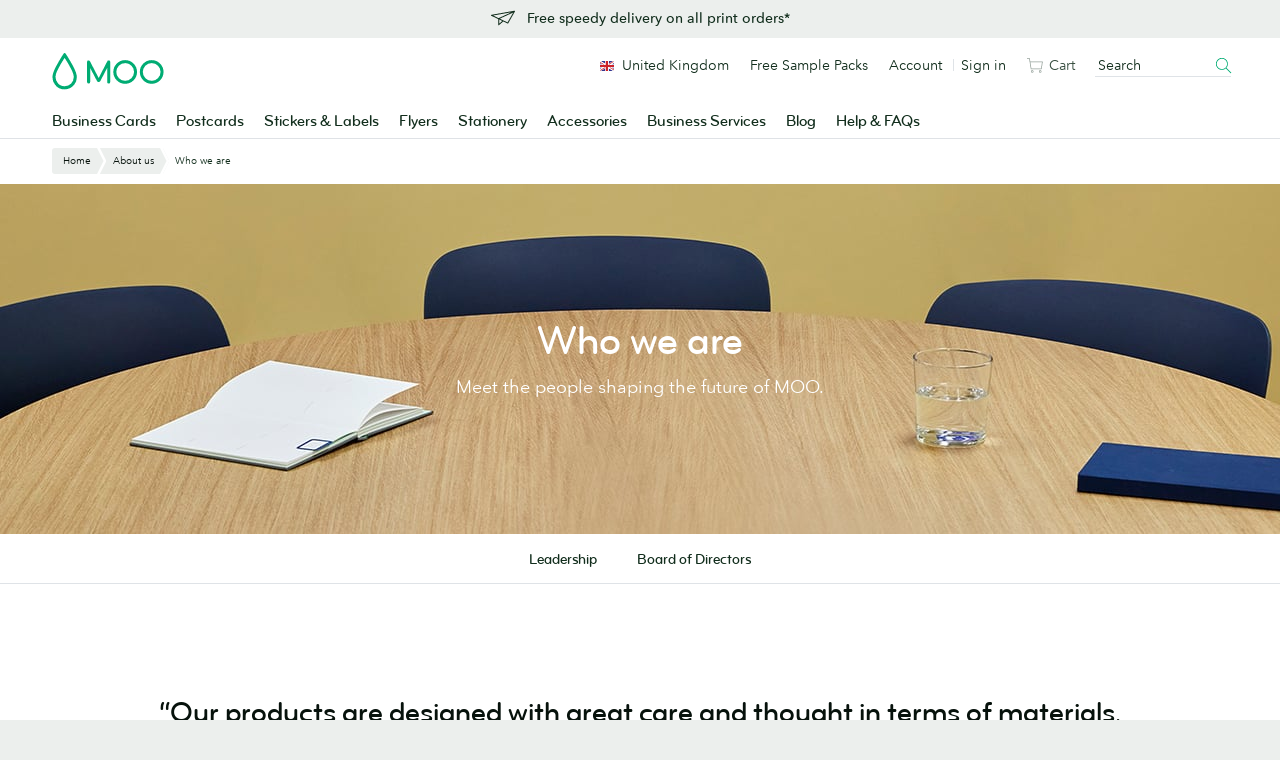

--- FILE ---
content_type: text/html;charset=UTF-8
request_url: https://www.moo.com/uk/about/about-the-company
body_size: 27485
content:
<!DOCTYPE html>
<html lang="en" class="no-js fnx-site" data-localised-base-path="/uk" data-page-type="about" data-product-type="" data-funnel-stage="browse"     >

<head>
        <link rel="canonical" href="https://www.moo.com/uk/about/about-the-company"/>


<meta charset="utf-8">
<meta http-equiv="X-UA-Compatible" content="IE=edge">
<meta name="description" content="At MOO, we bring great design together with technology for amazing quality print products. Learn more about our vision here."/>
<meta name="viewport" content="width=device-width, initial-scale=1, maximum-scale=1, minimum-scale=1, user-scalable=yes">

    <meta name="robots" content="NOODP, NOYDIR, INDEX, FOLLOW">

    <meta name="content-group" content="Information">

    <meta name="product-category" content="None">

    <meta name="p:domain_verify" content="7969a32904e66425884d7ed176b47b00"/>
    <meta name="google-site-verification" content="YrvzQfK--WWHzNuzQxjdlRGUI3NMby5mDw2b3ju6tPk"/>
    <meta name="verify-v1" content="rHN/ftbXbLODlRW95Vzch23cr6YPUxZx2n9zj7ITdZk, 8dvZdutiVVtiQX2A7f6XuqmEkp4NApwmE5lIFK+F/gw"/>

<link rel="preconnect" href="https://www.googletagmanager.com" crossorigin>
<link rel="preconnect" href="https://consent-pref.trustarc.com" crossorigin>
<link rel="preconnect" href="https://consent.trustarc.com" crossorigin>
<link rel="dns-prefetch" href="https://www.google.com">
<link rel="dns-prefetch" href="https://www.gstatic.com">
    <title>Who we are | MOO UK</title>


<!-- TrustArc - Cookie Consent -->
<script defer type="text/javascript" crossorigin src="//consent.truste.com/notice?domain=moo.com&c=teconsent&gtm=1&text=true&language=en&js=nj&noticeType=bb&privacypolicylink=https%3A%2F%2Fwww.moo.com%2Fuk%2Fabout%2Fprivacy-policy"></script>
<!-- End TrustArc - Cookie Consent -->

<!-- Google Tag Manager -->
<script type="text/javascript">
    var _gtmAdditionalParams = {};
    var googleTagManagerContainerId = "GTM-TKGG2R";
    var dataLayer = [];

    (function() {
        _gtmAdditionalParams.core = {
            platform: "soho",
            title: "Who we are | MOO UK",
            website: "MOO_UK",
            websiteId: "1",
            language: "en",
            isMobile: false,
            source: "magnolia-cms"
        };
        dataLayer.push({data: _gtmAdditionalParams});
    })();

    (function(w,d,s,l,i){
        w[l]=w[l]||[];w[l].push({
            'gtm.start': new Date().getTime(),
            event:'gtm.js'
        });
        var f=d.getElementsByTagName(s)[0],
                j=d.createElement(s),
                dl=l!='dataLayer'?'&l='+l:'';
        j.async=true;
        j.src='//sgtm.moo.com/gtm.js?id='+i+dl;f.parentNode.insertBefore(j,f.nextSibling);
    })(window,document,'script','dataLayer',googleTagManagerContainerId);
</script>

<!-- End Google Tag Manager -->


<link rel="shortcut icon" href="/.resources/front-end-resources/images/favicons/favicon.ico?v=2">
<link rel="icon" sizes="16x16 32x32 64x64" href="/.resources/front-end-resources/images/favicons/favicon.ico?v=2">
<link rel="icon" type="image/png" sizes="196x196" href="/.resources/front-end-resources/images/favicons/favicon-196.png">
<link rel="icon" type="image/png" sizes="160x160" href="/.resources/front-end-resources/images/favicons/favicon-160.png">
<link rel="icon" type="image/png" sizes="96x96" href="/.resources/front-end-resources/images/favicons/favicon-96.png">
<link rel="icon" type="image/png" sizes="64x64" href="/.resources/front-end-resources/images/favicons/favicon-64.png">
<link rel="icon" type="image/png" sizes="32x32" href="/.resources/front-end-resources/images/favicons/favicon-32.png">
<link rel="icon" type="image/png" sizes="16x16" href="/.resources/front-end-resources/images/favicons/favicon-16.png">
    <link rel="preload" href="https://www.moo.com/static-assets/cms/44f02029f936155c67d7609c55c3b1f619a717ae/fonts/bryant/BryantMooWebProMedium.woff2" as="font" type="font/woff2" crossorigin>
    <link rel="preload" href="https://www.moo.com/static-assets/cms/44f02029f936155c67d7609c55c3b1f619a717ae/fonts/avenir/AvenirNextRoundedPro-Reg.woff2" as="font" type="font/woff2" crossorigin>
    <link rel="preload" href="https://www.moo.com/static-assets/cms/44f02029f936155c67d7609c55c3b1f619a717ae/fonts/avenir/AvenirNextRoundedPro-Med.woff2" as="font" type="font/woff2" crossorigin>

<script>
    /**
     * replace .no-js class with .js if javascript is enabled:
     * http://www.paulirish.com/2009/avoiding-the-fouc-v3/
     */
    (function(H) {H.className = H.className.replace(/\bno-js\b/, 'js');})(document.documentElement);
</script>

<style>
    /**
     * See 'components.fouc.scss' for details.
     */
    .js .has-fouc--hidden {
        opacity: 0 !important;
        visibility: hidden !important;
    }

    /**
     * Hide the google recaptcha badge.
     */
    .grecaptcha-badge {
        display: none !important;
    }
</style>

    <script src="https://www.google.com/recaptcha/api.js?render=6LfSstIrAAAAAMq8x-No4cqXIrSC5dqSGKoZOExR" defer></script>

    <link data-test-id="css-file" rel="stylesheet" href="https://www.moo.com/static-assets/cms/44f02029f936155c67d7609c55c3b1f619a717ae/css/main.min.css"/>



</head>
    <body id="htmlBody" data-ga-page-subtype="Who we are">
        <!-- TrustArc - Cookie Consent - banner element -->
        <div id="consent_blackbar"></div>

    <!-- Google Tag Manager (noscript) -->
    <noscript>
        <iframe src="https://www.googletagmanager.com/ns.html?id=GTM-TKGG2R" height="0" width="0" style="display:none;visibility:hidden"></iframe>
    </noscript>
    <!-- End Google Tag Manager (noscript) -->

<div
data-component-name="skip-link"
data-module-location="header"
>

<a
href="#main-content"
class="u-visually-hidden js-ga4-click-track"
>
Skip to main content
</a></div>


    <div class="fnx-site">
        <section
            class="band u-paddingTop-xxxs u-paddingBottom-xxs u-backgroundColor-neutralTint"
            data-enabled="true"
data-module-location="header"
data-module-name="dynamic-banner"

        >

<div
    class="wrapper u-textAlign-center u-lineHeight-0"
data-component-name="dynamic-banner-block"

>
<a
href="/uk/about/free-delivery-EU"
class="js-ga4-click-track"
>
<div class="media media--small u-display-inlineBlock">
<div class="media__img u-lineHeight-0">
<svg viewBox="0 0 48 48" class="svg-icon -medium u-color-text" role="presentation" aria-hidden="true" data-icon-id="ui--paper-plane"><path d="M47.816 9.877a1 1 0 0 0-.992-.408l-46 8.138A1 1 0 0 0 .571 19.5l13.737 6.564V37.55a1 1 0 0 0 1.651.76l8.584-7.357 8.569 4.095a.989.989 0 0 0 .431.1 1 1 0 0 0 .871-.506l13.455-23.693a1 1 0 0 0-.053-1.072zm-7.258 2.733l-25.4 11.635-10.9-5.211zM16.306 35.37v-8.355l6.256 2.99zm16.824-2.534l-15.625-7.467 26.857-12.3z"/></svg> </div>
<div class="media__body u-textAlign-left" style="padding-top: 2px">
<p class="p__small u-margin-0 u-fontFamily-secondaryMedium u-fontSize-s u-color-text">Free speedy delivery on all print orders*</p>
</div>
</div>
</a></div>
        </section>
    </div>

<div
    id="fnx-header" class="fnx-site header__band-wrap"
    data-is-public-instance = "true"
>
    <div
        class="band header__band u-padding-0"
        role="banner"
data-module-location="header"
data-module-name="header"

    >
        <div
            class="overlay-screen js-nav__overlay-screen"
data-component-name="nav-overlay-screen"

        ></div>
        <div class="wrapper header__wrapper u-position-relative">
            <div class="nav-main__dropdown-background js-nav__dropdown-bg"></div>
            <header class="header js-header" data-qa-name="header">
<a
href="/uk/"
class="u-color-moogreen js-ga4-click-track"
data-component-name="moo-logo-home-link"
>
<div
class="header__logo"
>
<svg viewBox="0 0 120 42" class="svg-icon u-fill" role="presentation" aria-hidden="true" data-icon-id="logo--moo"><path d="M50 27.45l9.2-17.8a1.62 1.62 0 0 1 1.6-1.1 1.52 1.52 0 0 1 1.6 1.6v21.5a1.6 1.6 0 0 1-1.6 1.7 1.63 1.63 0 0 1-1.7-1.7v-15l-7.3 14a2.14 2.14 0 0 1-1.8 1.1 2 2 0 0 1-1.8-1.1l-7.3-14v15a1.63 1.63 0 0 1-1.7 1.7 1.6 1.6 0 0 1-1.6-1.7v-21.4a1.47 1.47 0 0 1 1.6-1.6 1.71 1.71 0 0 1 1.6 1.1zm28.4 3a9.5 9.5 0 1 1 9.5-9.5 9.5 9.5 0 0 1-9.5 9.5m12.7-9.5a12.7 12.7 0 1 0-12.7 12.7 12.72 12.72 0 0 0 12.7-12.7m15.7 9.5a9.5 9.5 0 1 1 9.5-9.5 9.5 9.5 0 0 1-9.5 9.5m12.7-9.5a12.7 12.7 0 1 0-12.7 12.7 12.72 12.72 0 0 0 12.7-12.7m-106 15.3a9.7 9.7 0 0 0 9.8-9.8 13.55 13.55 0 0 0-.2-2c-.4-2.2-2.1-6-5-11.1-2.2-3.9-4.1-6.7-4.1-6.7l-.5-.7-.4.6s-1.9 2.9-4.1 6.7c-3 5.1-4.7 8.9-5 11.1a13.55 13.55 0 0 0-.2 2 10.06 10.06 0 0 0 2 6 9.34 9.34 0 0 0 7.7 3.9m0 3.4a12.69 12.69 0 0 1-10.3-5.1 12.6 12.6 0 0 1-2.7-7.9A10.9 10.9 0 0 1 .8 24c.5-2.9 2.6-7.6 6.4-14.1 2.8-4.8 5.1-8.4 5.2-8.4.2-.4.5-.9 1.1-.9s.9.5 1.2.9c0 0 2.4 3.6 5.2 8.4 3.8 6.5 5.9 11.2 6.4 14.1a10.9 10.9 0 0 1 .3 2.6 12.6 12.6 0 0 1-2.7 7.9 13.47 13.47 0 0 1-10.4 5.1"/></svg> <span class="u-visually-hidden">MOO</span>
</div>
</a>                <div
                    class="header__nav-toggle -open js-nav-toggle"
data-component-name="open-menu-icon"

                >
                    <button type="button">
<svg viewBox="0 0 48 48" class="svg-icon -medium" role="presentation" aria-hidden="true" data-icon-id="ui--menu-xbold"><path d="M4.052 22.052h39.95v3.896H4.052zm0-12h39.95v3.896H4.052zm0 24h39.95v3.896H4.052z"/></svg>                    </button>
                </div>
                <div class="nav-main js-nav">

<div class="nav-main__scroll-wrap js-nav__scroll-wrap">
    <nav
        class="nav-main__nav js-nav-main-nav"
data-component-name="header-navigation-level-1"

    >
        <ul class="nav-main__list -l1">
            <span class="nav-main__items-wrap">
                        <li class="nav-main__item -l1 js-nav__item--l1">
                                <a href="/uk/business-cards"
                                    class="nav-main__link -l1 js-nav__link--l1
                                         is-parent"
                                >
                                Business Cards
<div class="nav-chevron">
    <div class="icon__morph -chevron-down">
        <div class="icon__morph-block -m1"></div>
        <div class="icon__morph-block -m2"></div>
        <div class="icon__morph-block -m3"></div>
    </div>
</div>
                                <div class="animated-underline__wrap"></div>
                                </a>
                                <ul
                                    class="nav-main__list -l2 js-nav__list--l2"
data-component-name="header-navigation-level-2"

                                >
                                        <div class="u-float-right u-1/2 u-display-none@until-large u-padding-horizontal-m u-paddingTop-xs">
                                            <div class="layout layout--row-spacing u-display-flex">
                                                    <div class="layout__item u-display-flex u-1/2">

<div class="tile -borderless"

    data-qa-name="tile-nav-slot">
    <div class="tile__body" data-qa-name="body">
        <div class="tile__media-wrap">
            <div class="tile__ratio-box u-ratio-2:1">
                <div class="tile__ratio-box-inner -nav-slot">
<a
href="/uk/business-cards/original"
class="tile__image-link js-tile-image-link js-ga4-click-track"
data-component-text=""
>
<figure class="tile__figure u-margin-0">
<picture>
<source
media="only screen and (max-width: 64em)"
srcset="[data-uri]">
<img
src="/dam/jcr:3c2f9b55-5793-4545-9074-f6bfd407f9e4/0702WF-TR-752x376-Original-Business-Cards.jpg"
srcset="/dam/jcr:3c2f9b55-5793-4545-9074-f6bfd407f9e4/0702WF-TR-752x376-Original-Business-Cards.jpg, /dam/jcr:3c2f9b55-5793-4545-9074-f6bfd407f9e4/0702WF-TR-752x376-Original-Business-Cards.jpg 2x" alt="Original Business Cards"
title="Original Business Cards"
class="tile__image"
data-qa-name="image"
loading="lazy"
>
</picture>
<figcaption class="u-visually-hidden">
Original Business Cards
</figcaption>
</figure>
</a>                </div>
            </div>
        </div>
        <div class="tile__text-wrap" data-qa-name="text-wrap">
    <div
        class="tile__text-wrap-inner"
         data-qa-name="text-wrap-inner"
    >
                <div class="h__block u-marginBottom-xxxs">
        <div class="h__block"data-qa-name="heading">Original Business Cards</div>
                </div>
        <div class="list-default__parent u-last-child-margin-bottom-0">
                <p>Thicker than your average card, Original Business Cards set a new standard for &ldquo;standard&rdquo; business cards.</p>

        </div>
    </div>
        </div>
    </div>
<a
href="/uk/business-cards/original"
class="js-ga4-click-track"
data-qa-name="footer-link"
>
<div
class="tile__footer cta-link__wrap"
data-qa-name="footer"
>
<div
class="cta-link -has-chevron"
>
<span class="cta-link__text">
<span>Shop Original Business Cards</span>&nbsp;<svg viewBox="0 0 48 48" class="svg-icon cta-link__chevron" role="presentation" aria-hidden="true" data-icon-id="ui--chevron-right-xxbold"><path d="M14.663 13.813l10.186 10.186-10.186 10.175 4.24 4.244 14.434-14.417L18.905 9.57l-4.242 4.243z"/></svg>
</span>
</div> </div>
</a></div>
                                                    </div>
                                                    <div class="layout__item u-display-flex u-1/2">

<div class="tile -borderless"

    data-qa-name="tile-nav-slot">
    <div class="tile__body" data-qa-name="body">
        <div class="tile__media-wrap">
            <div class="tile__ratio-box u-ratio-2:1">
                <div class="tile__ratio-box-inner -nav-slot">
<a
href="/uk/about/fsc"
class="tile__image-link js-tile-image-link js-ga4-click-track"
data-component-text=""
>
<figure class="tile__figure u-margin-0">
<picture>
<source
media="only screen and (max-width: 64em)"
srcset="[data-uri]">
<img
src="/dam/jcr:729a2cec-3d34-42c2-96d1-68954ca2357f/0936WF-RM-2-752x376.jpg"
srcset="/dam/jcr:729a2cec-3d34-42c2-96d1-68954ca2357f/0936WF-RM-2-752x376.jpg, /dam/jcr:729a2cec-3d34-42c2-96d1-68954ca2357f/0936WF-RM-2-752x376.jpg 2x" alt="Choose from a range of FSC® certified products"
title="Choose from a range of FSC® certified products"
class="tile__image"
data-qa-name="image"
loading="lazy"
>
</picture>
<figcaption class="u-visually-hidden">
Choose from a range of FSC® certified products
</figcaption>
</figure>
</a>                </div>
            </div>
        </div>
        <div class="tile__text-wrap" data-qa-name="text-wrap">
    <div
        class="tile__text-wrap-inner"
         data-qa-name="text-wrap-inner"
    >
                <div class="h__block u-marginBottom-xxxs">
        <div class="h__block"data-qa-name="heading">Choose from a range of FSC® certified products</div>
                </div>
        <div class="list-default__parent u-last-child-margin-bottom-0">
                <p>Bring your brand to life with FSC&reg; certified Business Cards, Postcards, Flyers and Brochures.</p>

        </div>
    </div>
        </div>
    </div>
<a
href="/uk/about/fsc"
class="js-ga4-click-track"
data-qa-name="footer-link"
>
<div
class="tile__footer cta-link__wrap"
data-qa-name="footer"
>
<div
class="cta-link -has-chevron"
>
<span class="cta-link__text">
<span>Discover the range</span>&nbsp;<svg viewBox="0 0 48 48" class="svg-icon cta-link__chevron" role="presentation" aria-hidden="true" data-icon-id="ui--chevron-right-xxbold"><path d="M14.663 13.813l10.186 10.186-10.186 10.175 4.24 4.244 14.434-14.417L18.905 9.57l-4.242 4.243z"/></svg>
</span>
</div> </div>
</a></div>
                                                    </div>
                                            </div>
                                        </div>
<li class="nav-main__item -l2 -divider js-nav__item--l2"                                            >
                                                <a href="/uk/business-cards" class="nav-main__link -l2
                                                    
                                                    js-nav__link--l2"
                                                >
                                                All Business Cards
                                                </a>
                                        </li>
<li class="nav-main__item -l2 js-nav__item--l2"                                            >
                                                <a href="/uk/business-cards/original" class="nav-main__link -l2
                                                    
                                                    js-nav__link--l2"
                                                >
                                                Original Business Cards
                                                </a>
                                        </li>
<li class="nav-main__item -l2 js-nav__item--l2"                                            >
                                                <a href="/uk/business-cards/super" class="nav-main__link -l2
                                                    
                                                    js-nav__link--l2"
                                                >
                                                Super Business Cards
                                                </a>
                                        </li>
<li class="nav-main__item -l2 js-nav__item--l2"                                            >
                                                <a href="/uk/business-cards/luxe" class="nav-main__link -l2
                                                    
                                                    js-nav__link--l2"
                                                >
                                                Luxe Business Cards
                                                </a>
                                        </li>
<li class="nav-main__item -l2 -divider js-nav__item--l2"                                            >
                                                <a href="/uk/business-cards/cotton" class="nav-main__link -l2
                                                    
                                                    js-nav__link--l2"
                                                >
                                                Cotton Business Cards
                                                </a>
                                        </li>
<li class="nav-main__item -l2 -divider js-nav__item--l2"                                            >
                                                <a href="/uk/business-cards/finishes" class="nav-main__link -l2
                                                     is-parent
                                                    js-nav__link--l2"
                                                >
                                                Special Finishes
<div class="nav-chevron">
    <div class="icon__morph -chevron-down">
        <div class="icon__morph-block -m1"></div>
        <div class="icon__morph-block -m2"></div>
        <div class="icon__morph-block -m3"></div>
    </div>
</div>
                                                </a>
                                                <ul
                                                    class="nav-main__list -l3 js-nav__list--l3 js-to-show"
data-component-name="header-navigation-level-3"

                                                >
<li class="nav-main__item -l3                                                         ">
                                                                <a
                                                                    href="/uk/business-cards/finishes/gold-foil-business-cards"
                                                                    class="nav-main__link -l3 js-nav__link--l3"
                                                                >
        <div data-qa-name="heading">Gold Foil Business Cards</div>
                                                                </a>
                                                        </li>
<li class="nav-main__item -l3                                                         ">
                                                                <a
                                                                    href="/uk/business-cards/finishes/silver-foil-business-cards"
                                                                    class="nav-main__link -l3 js-nav__link--l3"
                                                                >
        <div data-qa-name="heading">Silver Foil Business Cards</div>
                                                                </a>
                                                        </li>
<li class="nav-main__item -l3                                                         ">
                                                                <a
                                                                    href="/uk/business-cards/finishes/spot-gloss-business-cards"
                                                                    class="nav-main__link -l3 js-nav__link--l3"
                                                                >
        <div data-qa-name="heading">Spot Gloss Business Cards</div>
                                                                </a>
                                                        </li>
<li class="nav-main__item -l3                                                         ">
                                                                <a
                                                                    href="/uk/business-cards/finishes/raised-spot-gloss-business-cards"
                                                                    class="nav-main__link -l3 js-nav__link--l3"
                                                                >
        <div data-qa-name="heading">Raised Spot Gloss Business Cards</div>
                                                                </a>
                                                        </li>
<li class="nav-main__item -l3                                                         ">
                                                                <a
                                                                    href="/uk/business-cards/letterpress"
                                                                    class="nav-main__link -l3 js-nav__link--l3"
                                                                >
        <div data-qa-name="heading">Letterpress Business Cards</div>
                                                                </a>
                                                        </li>
                                                </ul>
                                        </li>
<li class="nav-main__item -l2 js-nav__item--l2"                                            >
                                                <a href="/uk/business-cards/moo-size" class="nav-main__link -l2
                                                    
                                                    js-nav__link--l2"
                                                >
                                                MOO Size Business Cards
                                                </a>
                                        </li>
<li class="nav-main__item -l2 js-nav__item--l2"                                            >
                                                <a href="/uk/business-cards/square" class="nav-main__link -l2
                                                    
                                                    js-nav__link--l2"
                                                >
                                                Square Business Cards
                                                </a>
                                        </li>
<li class="nav-main__item -l2 -divider js-nav__item--l2"                                            >
                                                <a href="/uk/business-cards/minicards" class="nav-main__link -l2
                                                    
                                                    js-nav__link--l2"
                                                >
                                                MiniCards
                                                </a>
                                        </li>
<li class="nav-main__item -l2 js-nav__item--l2"                                            >
                                                <a href="/uk/business-cards/qr-code" class="nav-main__link -l2
                                                    
                                                    js-nav__link--l2"
                                                >
                                                QR Code Business Cards
                                                </a>
                                        </li>
<li class="nav-main__item -l2 js-nav__item--l2"                                            >
                                                <a href="/uk/luxe-products" class="nav-main__link -l2
                                                     is-parent
                                                    js-nav__link--l2"
                                                >
                                                Luxe by MOO
<div class="nav-chevron">
    <div class="icon__morph -chevron-down">
        <div class="icon__morph-block -m1"></div>
        <div class="icon__morph-block -m2"></div>
        <div class="icon__morph-block -m3"></div>
    </div>
</div>
                                                </a>
                                                <ul
                                                    class="nav-main__list -l3 js-nav__list--l3 js-to-show"
data-component-name="header-navigation-level-3"

                                                >
<li class="nav-main__item -l3 -divider u-display-none@nav-desktop-view                                                         ">
                                                                <a
                                                                    href="/uk/luxe-products"
                                                                    class="nav-main__link -l3 js-nav__link--l3"
                                                                >
        <div data-qa-name="heading">All Luxe by MOO</div>
                                                                </a>
                                                        </li>
<li class="nav-main__item -l3                                                         ">
                                                                <a
                                                                    href="/uk/business-cards/luxe"
                                                                    class="nav-main__link -l3 js-nav__link--l3"
                                                                >
        <div data-qa-name="heading">Luxe Business Cards</div>
                                                                </a>
                                                        </li>
<li class="nav-main__item -l3                                                         ">
                                                                <a
                                                                    href="/uk/business-cards/square"
                                                                    class="nav-main__link -l3 js-nav__link--l3"
                                                                >
        <div data-qa-name="heading">Luxe Square Business Cards</div>
                                                                </a>
                                                        </li>
<li class="nav-main__item -l3                                                         ">
                                                                <a
                                                                    href="/uk/business-cards/minicards"
                                                                    class="nav-main__link -l3 js-nav__link--l3"
                                                                >
        <div data-qa-name="heading">Luxe MiniCards</div>
                                                                </a>
                                                        </li>
                                                </ul>
                                        </li>
<li class="nav-main__item -l2 js-nav__item--l2"                                            >
                                                <a href="/uk/accessories/business-card-holders" class="nav-main__link -l2
                                                    
                                                    js-nav__link--l2"
                                                >
                                                Business Card Holders
                                                </a>
                                        </li>
<li class="nav-main__item -l2 -divider js-nav__item--l2"                                            >
                                                <a href="/uk/sample-packs/free-sample-business-cards" class="nav-main__link -l2
                                                    
                                                    js-nav__link--l2"
                                                >
                                                Business Card Sample Pack
                                                </a>
                                        </li>
<li class="nav-main__item -l2 js-nav__item--l2"                                            >
                                                <a href="https://www.moo.com/uk/design-templates/business-cards/?finishingOption=square_corners&laminate=mattelam&origPaperType=classic&paperType=classic&productType=businesscard" class="nav-main__link -l2
                                                    
                                                    js-nav__link--l2"
                                                >
                                                Design a Business Card
                                                </a>
                                        </li>
                                </ul>
                        </li>
                        <li class="nav-main__item -l1 js-nav__item--l1">
                                <a href="/uk/postcards"
                                    class="nav-main__link -l1 js-nav__link--l1
                                         is-parent"
                                >
                                Postcards
<div class="nav-chevron">
    <div class="icon__morph -chevron-down">
        <div class="icon__morph-block -m1"></div>
        <div class="icon__morph-block -m2"></div>
        <div class="icon__morph-block -m3"></div>
    </div>
</div>
                                <div class="animated-underline__wrap"></div>
                                </a>
                                <ul
                                    class="nav-main__list -l2 js-nav__list--l2"
data-component-name="header-navigation-level-2"

                                >
                                        <div class="u-float-right u-1/2 u-display-none@until-large u-padding-horizontal-m u-paddingTop-xs">
                                            <div class="layout layout--row-spacing u-display-flex">
                                                    <div class="layout__item u-display-flex u-1/2">

<div class="tile -borderless"

    data-qa-name="tile-nav-slot">
    <div class="tile__body" data-qa-name="body">
        <div class="tile__media-wrap">
            <div class="tile__ratio-box u-ratio-2:1">
                <div class="tile__ratio-box-inner -nav-slot">
<a
href="/uk/postcards/original"
class="tile__image-link js-tile-image-link js-ga4-click-track"
data-component-text=""
>
<figure class="tile__figure u-margin-0">
<picture>
<source
media="only screen and (max-width: 64em)"
srcset="[data-uri]">
<img
src="/dam/jcr:593a0954-955e-4f74-b854-7508308985e1/0702WF-TR-752x376-Original-Postcards.jpg"
srcset="/dam/jcr:593a0954-955e-4f74-b854-7508308985e1/0702WF-TR-752x376-Original-Postcards.jpg, /dam/jcr:593a0954-955e-4f74-b854-7508308985e1/0702WF-TR-752x376-Original-Postcards.jpg 2x" alt="Original Postcards"
title="Original Postcards"
class="tile__image"
data-qa-name="image"
loading="lazy"
>
</picture>
<figcaption class="u-visually-hidden">
Original Postcards
</figcaption>
</figure>
</a>                </div>
            </div>
        </div>
        <div class="tile__text-wrap" data-qa-name="text-wrap">
    <div
        class="tile__text-wrap-inner"
         data-qa-name="text-wrap-inner"
    >
                <div class="h__block u-marginBottom-xxxs">
        <div class="h__block"data-qa-name="heading">Original Postcards</div>
                </div>
        <div class="list-default__parent u-last-child-margin-bottom-0">
                <p>Great quality AND great value. Whether in gloss or matte, our entry-level Postcard paper packs a punch.</p>

        </div>
    </div>
        </div>
    </div>
<a
href="/uk/postcards/original"
class="js-ga4-click-track"
data-qa-name="footer-link"
>
<div
class="tile__footer cta-link__wrap"
data-qa-name="footer"
>
<div
class="cta-link -has-chevron"
>
<span class="cta-link__text">
<span>Shop Original Postcards</span>&nbsp;<svg viewBox="0 0 48 48" class="svg-icon cta-link__chevron" role="presentation" aria-hidden="true" data-icon-id="ui--chevron-right-xxbold"><path d="M14.663 13.813l10.186 10.186-10.186 10.175 4.24 4.244 14.434-14.417L18.905 9.57l-4.242 4.243z"/></svg>
</span>
</div> </div>
</a></div>
                                                    </div>
                                                    <div class="layout__item u-display-flex u-1/2">

<div class="tile -borderless"

    data-qa-name="tile-nav-slot">
    <div class="tile__body" data-qa-name="body">
        <div class="tile__media-wrap">
            <div class="tile__ratio-box u-ratio-2:1">
                <div class="tile__ratio-box-inner -nav-slot">
<a
href="/uk/postcards/gold-and-silver-foil"
class="tile__image-link js-tile-image-link js-ga4-click-track"
data-component-text=""
>
<figure class="tile__figure u-margin-0">
<picture>
<source
media="only screen and (max-width: 64em)"
srcset="[data-uri]">
<img
src="/dam/jcr:bcc23bb2-08fa-4cc2-85bd-95d64fd5fbdd/0702WF-TR-752x376-Foil-Postcards.jpg"
srcset="/dam/jcr:bcc23bb2-08fa-4cc2-85bd-95d64fd5fbdd/0702WF-TR-752x376-Foil-Postcards.jpg, /dam/jcr:bcc23bb2-08fa-4cc2-85bd-95d64fd5fbdd/0702WF-TR-752x376-Foil-Postcards.jpg 2x" alt="Foil Postcards"
title="Foil Postcards"
class="tile__image"
data-qa-name="image"
loading="lazy"
>
</picture>
<figcaption class="u-visually-hidden">
Foil Postcards
</figcaption>
</figure>
</a>                </div>
            </div>
        </div>
        <div class="tile__text-wrap" data-qa-name="text-wrap">
    <div
        class="tile__text-wrap-inner"
         data-qa-name="text-wrap-inner"
    >
                <div class="h__block u-marginBottom-xxxs">
        <div class="h__block"data-qa-name="heading">Foil Postcards</div>
                </div>
        <div class="list-default__parent u-last-child-margin-bottom-0">
                <p>Turn heads by adding touchy-feely Gold or Silver Foil to your Postcards. Try it on text, photos, your logo &ndash; anywhere!</p>

        </div>
    </div>
        </div>
    </div>
<a
href="/uk/postcards/gold-and-silver-foil"
class="js-ga4-click-track"
data-qa-name="footer-link"
>
<div
class="tile__footer cta-link__wrap"
data-qa-name="footer"
>
<div
class="cta-link -has-chevron"
>
<span class="cta-link__text">
<span>Shop Foil Postcards</span>&nbsp;<svg viewBox="0 0 48 48" class="svg-icon cta-link__chevron" role="presentation" aria-hidden="true" data-icon-id="ui--chevron-right-xxbold"><path d="M14.663 13.813l10.186 10.186-10.186 10.175 4.24 4.244 14.434-14.417L18.905 9.57l-4.242 4.243z"/></svg>
</span>
</div> </div>
</a></div>
                                                    </div>
                                            </div>
                                        </div>
<li class="nav-main__item -l2 -divider js-nav__item--l2"                                            >
                                                <a href="/uk/postcards" class="nav-main__link -l2
                                                    
                                                    js-nav__link--l2"
                                                >
                                                All Postcards
                                                </a>
                                        </li>
<li class="nav-main__item -l2 js-nav__item--l2"                                            >
                                                <a href="/uk/postcards/a6" class="nav-main__link -l2
                                                    
                                                    js-nav__link--l2"
                                                >
                                                Small Postcards (A6)
                                                </a>
                                        </li>
<li class="nav-main__item -l2 js-nav__item--l2"                                            >
                                                <a href="/uk/postcards/square" class="nav-main__link -l2
                                                    
                                                    js-nav__link--l2"
                                                >
                                                Square Postcards
                                                </a>
                                        </li>
<li class="nav-main__item -l2 js-nav__item--l2"                                            >
                                                <a href="/uk/postcards/dl" class="nav-main__link -l2
                                                    
                                                    js-nav__link--l2"
                                                >
                                                DL Postcards
                                                </a>
                                        </li>
<li class="nav-main__item -l2 js-nav__item--l2"                                            >
                                                <a href="/uk/postcards/medium" class="nav-main__link -l2
                                                    
                                                    js-nav__link--l2"
                                                >
                                                Medium Postcards
                                                </a>
                                        </li>
<li class="nav-main__item -l2 -divider js-nav__item--l2"                                            >
                                                <a href="/uk/postcards/a5" class="nav-main__link -l2
                                                    
                                                    js-nav__link--l2"
                                                >
                                                A5 Postcards
                                                </a>
                                        </li>
<li class="nav-main__item -l2 js-nav__item--l2"                                            >
                                                <a href="/uk/postcards/original" class="nav-main__link -l2
                                                    
                                                    js-nav__link--l2"
                                                >
                                                Original Postcards
                                                </a>
                                        </li>
<li class="nav-main__item -l2 js-nav__item--l2"                                            >
                                                <a href="/uk/postcards/super" class="nav-main__link -l2
                                                    
                                                    js-nav__link--l2"
                                                >
                                                Super Postcards
                                                </a>
                                        </li>
<li class="nav-main__item -l2 js-nav__item--l2"                                            >
                                                <a href="/uk/postcards/luxe" class="nav-main__link -l2
                                                    
                                                    js-nav__link--l2"
                                                >
                                                Luxe Postcards
                                                </a>
                                        </li>
<li class="nav-main__item -l2 -divider js-nav__item--l2"                                            >
                                                <a href="/uk/postcards/gold-and-silver-foil" class="nav-main__link -l2
                                                    
                                                    js-nav__link--l2"
                                                >
                                                Gold and Silver Foil Postcards
                                                </a>
                                        </li>
<li class="nav-main__item -l2 -divider js-nav__item--l2"                                            >
                                                <a href="/uk/cards" class="nav-main__link -l2
                                                     is-parent
                                                    js-nav__link--l2"
                                                >
                                                Custom Cards
<div class="nav-chevron">
    <div class="icon__morph -chevron-down">
        <div class="icon__morph-block -m1"></div>
        <div class="icon__morph-block -m2"></div>
        <div class="icon__morph-block -m3"></div>
    </div>
</div>
                                                </a>
                                                <ul
                                                    class="nav-main__list -l3 js-nav__list--l3 js-to-show"
data-component-name="header-navigation-level-3"

                                                >
<li class="nav-main__item -l3 -divider u-display-none@nav-desktop-view                                                         ">
                                                                <a
                                                                    href="/uk/cards"
                                                                    class="nav-main__link -l3 js-nav__link--l3"
                                                                >
        <div data-qa-name="heading">All Custom Cards</div>
                                                                </a>
                                                        </li>
<li class="nav-main__item -l3                                                         ">
                                                                <a
                                                                    href="/uk/invitations"
                                                                    class="nav-main__link -l3 js-nav__link--l3"
                                                                >
        <div data-qa-name="heading">Invitations</div>
                                                                </a>
                                                        </li>
<li class="nav-main__item -l3                                                         ">
                                                                <a
                                                                    href="/uk/cards/save-the-date-cards"
                                                                    class="nav-main__link -l3 js-nav__link--l3"
                                                                >
        <div data-qa-name="heading">Save the Date Cards</div>
                                                                </a>
                                                        </li>
<li class="nav-main__item -l3                                                         ">
                                                                <a
                                                                    href="/uk/cards/thank-you-cards"
                                                                    class="nav-main__link -l3 js-nav__link--l3"
                                                                >
        <div data-qa-name="heading">Thank You Cards</div>
                                                                </a>
                                                        </li>
<li class="nav-main__item -l3                                                         ">
                                                                <a
                                                                    href="/uk/cards/change-the-date"
                                                                    class="nav-main__link -l3 js-nav__link--l3"
                                                                >
        <div data-qa-name="heading">Change the Date Cards</div>
                                                                </a>
                                                        </li>
<li class="nav-main__item -l3                                                         ">
                                                                <a
                                                                    href="/uk/cards/gift-certificates"
                                                                    class="nav-main__link -l3 js-nav__link--l3"
                                                                >
        <div data-qa-name="heading">Gift Certificates</div>
                                                                </a>
                                                        </li>
<li class="nav-main__item -l3                                                         ">
                                                                <a
                                                                    href="/uk/cards/change-of-address-cards"
                                                                    class="nav-main__link -l3 js-nav__link--l3"
                                                                >
        <div data-qa-name="heading">Change of Address Cards</div>
                                                                </a>
                                                        </li>
                                                </ul>
                                        </li>
<li class="nav-main__item -l2 -divider js-nav__item--l2"                                            >
                                                <a href="/uk/sample-packs/all-products-sample-pack" class="nav-main__link -l2
                                                    
                                                    js-nav__link--l2"
                                                >
                                                Print Product Sample Pack
                                                </a>
                                        </li>
<li class="nav-main__item -l2 js-nav__item--l2"                                            >
                                                <a href="https://www.moo.com/uk/design-templates/postcards/?finishingOption=square_corners&laminate=mattelam&origPaperType=classic&paperType=classic&productType=postcard" class="nav-main__link -l2
                                                    
                                                    js-nav__link--l2"
                                                >
                                                Design a Postcard
                                                </a>
                                        </li>
                                </ul>
                        </li>
                        <li class="nav-main__item -l1 js-nav__item--l1">
                                <a href="/uk/stickers"
                                    class="nav-main__link -l1 js-nav__link--l1
                                         is-parent"
                                >
                                Stickers & Labels
<div class="nav-chevron">
    <div class="icon__morph -chevron-down">
        <div class="icon__morph-block -m1"></div>
        <div class="icon__morph-block -m2"></div>
        <div class="icon__morph-block -m3"></div>
    </div>
</div>
                                <div class="animated-underline__wrap"></div>
                                </a>
                                <ul
                                    class="nav-main__list -l2 js-nav__list--l2"
data-component-name="header-navigation-level-2"

                                >
                                        <div class="u-float-right u-1/2 u-display-none@until-large u-padding-horizontal-m u-paddingTop-xs">
                                            <div class="layout layout--row-spacing u-display-flex">
                                                    <div class="layout__item u-display-flex u-1/2">

<div class="tile -borderless"

    data-qa-name="tile-nav-slot">
    <div class="tile__body" data-qa-name="body">
        <div class="tile__media-wrap">
            <div class="tile__ratio-box u-ratio-2:1">
                <div class="tile__ratio-box-inner -nav-slot">
<a
href="/uk/stickers/round"
class="tile__image-link js-tile-image-link js-ga4-click-track"
data-component-text=""
>
<figure class="tile__figure u-margin-0">
<picture>
<source
media="only screen and (max-width: 64em)"
srcset="[data-uri]">
<img
src="/dam/jcr:56196ea6-5140-4f20-b9a8-6ab9a99cc0c6/0702WF-TR-752x376-Round-Stickers0.jpg"
srcset="/dam/jcr:56196ea6-5140-4f20-b9a8-6ab9a99cc0c6/0702WF-TR-752x376-Round-Stickers0.jpg, /dam/jcr:56196ea6-5140-4f20-b9a8-6ab9a99cc0c6/0702WF-TR-752x376-Round-Stickers0.jpg 2x" alt="Round Stickers "
title="Round Stickers "
class="tile__image"
data-qa-name="image"
loading="lazy"
>
</picture>
<figcaption class="u-visually-hidden">
Round Stickers
</figcaption>
</figure>
</a>                </div>
            </div>
        </div>
        <div class="tile__text-wrap" data-qa-name="text-wrap">
    <div
        class="tile__text-wrap-inner"
         data-qa-name="text-wrap-inner"
    >
                <div class="h__block u-marginBottom-xxxs">
        <div class="h__block"data-qa-name="heading">Round Stickers</div>
                </div>
        <div class="list-default__parent u-last-child-margin-bottom-0">
                <p>Brand everything with Stickers &ndash; products, packaging, labels &ndash; any stickable surface</p>

        </div>
    </div>
        </div>
    </div>
<a
href="/uk/stickers/round"
class="js-ga4-click-track"
data-qa-name="footer-link"
>
<div
class="tile__footer cta-link__wrap"
data-qa-name="footer"
>
<div
class="cta-link -has-chevron"
>
<span class="cta-link__text">
<span>Shop Round Stickers</span>&nbsp;<svg viewBox="0 0 48 48" class="svg-icon cta-link__chevron" role="presentation" aria-hidden="true" data-icon-id="ui--chevron-right-xxbold"><path d="M14.663 13.813l10.186 10.186-10.186 10.175 4.24 4.244 14.434-14.417L18.905 9.57l-4.242 4.243z"/></svg>
</span>
</div> </div>
</a></div>
                                                    </div>
                                                    <div class="layout__item u-display-flex u-1/2">

<div class="tile -borderless"

    data-qa-name="tile-nav-slot">
    <div class="tile__body" data-qa-name="body">
        <div class="tile__media-wrap">
            <div class="tile__ratio-box u-ratio-2:1">
                <div class="tile__ratio-box-inner -nav-slot">
<a
href="https://www.moo.com/uk/design-templates/stickers/?finishingOption=standard&productType=sticker_round"
class="tile__image-link js-tile-image-link js-ga4-click-track"
data-component-text=""
>
<figure class="tile__figure u-margin-0">
<picture>
<source
media="only screen and (max-width: 64em)"
srcset="[data-uri]">
<img
src="/.imaging/scale/dam/221d54a4-1ce0-4f1b-8dfb-0de392a0f162/sticker-template-tile-rack-752x376.jpg"
srcset="/.imaging/scale/dam/221d54a4-1ce0-4f1b-8dfb-0de392a0f162/sticker-template-tile-rack-752x376.jpg, /dam/jcr:ff824502-301b-4fb7-b689-f74237cb939f/sticker-template-tile-rack-752x376.jpg 2x" alt="MOO Sticker Templates"
title="MOO Sticker Templates"
class="tile__image"
data-qa-name="image"
loading="lazy"
>
</picture>
<figcaption class="u-visually-hidden">
MOO Sticker Templates
</figcaption>
</figure>
</a>                </div>
            </div>
        </div>
        <div class="tile__text-wrap" data-qa-name="text-wrap">
    <div
        class="tile__text-wrap-inner"
         data-qa-name="text-wrap-inner"
    >
                <div class="h__block u-marginBottom-xxxs">
        <div class="h__block"data-qa-name="heading">MOO Sticker Templates</div>
                </div>
        <div class="list-default__parent u-last-child-margin-bottom-0">
                <p>Use our unique, modern design templates right out of the box or customise them to create your very own Stickers.</p>

        </div>
    </div>
        </div>
    </div>
<a
href="https://www.moo.com/uk/design-templates/stickers/?finishingOption=standard&productType=sticker_round"
class="js-ga4-click-track"
data-qa-name="footer-link"
>
<div
class="tile__footer cta-link__wrap"
data-qa-name="footer"
>
<div
class="cta-link -has-chevron"
>
<span class="cta-link__text">
<span>Browse Sticker Templates</span>&nbsp;<svg viewBox="0 0 48 48" class="svg-icon cta-link__chevron" role="presentation" aria-hidden="true" data-icon-id="ui--chevron-right-xxbold"><path d="M14.663 13.813l10.186 10.186-10.186 10.175 4.24 4.244 14.434-14.417L18.905 9.57l-4.242 4.243z"/></svg>
</span>
</div> </div>
</a></div>
                                                    </div>
                                            </div>
                                        </div>
<li class="nav-main__item -l2 -divider js-nav__item--l2"                                            >
                                                <a href="/uk/stickers" class="nav-main__link -l2
                                                    
                                                    js-nav__link--l2"
                                                >
                                                All Stickers & Labels
                                                </a>
                                        </li>
<li class="nav-main__item -l2 js-nav__item--l2"                                            >
                                                <a href="/uk/stickers/round" class="nav-main__link -l2
                                                    
                                                    js-nav__link--l2"
                                                >
                                                Round Stickers
                                                </a>
                                        </li>
<li class="nav-main__item -l2 js-nav__item--l2"                                            >
                                                <a href="/uk/stickers/rectangular" class="nav-main__link -l2
                                                    
                                                    js-nav__link--l2"
                                                >
                                                Rectangular Stickers
                                                </a>
                                        </li>
<li class="nav-main__item -l2 -divider js-nav__item--l2"                                            >
                                                <a href="/uk/stickers/stickerbooks" class="nav-main__link -l2
                                                    
                                                    js-nav__link--l2"
                                                >
                                                StickerBooks
                                                </a>
                                        </li>
<li class="nav-main__item -l2 -divider js-nav__item--l2"                                            >
                                                <a href="https://www.moo.com/uk/design-templates/stickers/?finishingOption=standard&origPaperType=classic&paperType=classic&productType=sticker_round" class="nav-main__link -l2
                                                    
                                                    js-nav__link--l2"
                                                >
                                                Design a Sticker
                                                </a>
                                        </li>
<li class="nav-main__item -l2 -divider js-nav__item--l2"                                            >
                                                <a href="/uk/sample-packs/all-products-sample-pack" class="nav-main__link -l2
                                                    
                                                    js-nav__link--l2"
                                                >
                                                Print Product Sample Pack
                                                </a>
                                        </li>
<li class="nav-main__item -l2 js-nav__item--l2"                                            >
                                                <a href="/uk/marketing-materials" class="nav-main__link -l2
                                                    
                                                    js-nav__link--l2"
                                                >
                                                All Marketing Materials
                                                </a>
                                        </li>
                                </ul>
                        </li>
                        <li class="nav-main__item -l1 js-nav__item--l1">
                                <a href="/uk/flyers"
                                    class="nav-main__link -l1 js-nav__link--l1
                                         is-parent"
                                >
                                Flyers
<div class="nav-chevron">
    <div class="icon__morph -chevron-down">
        <div class="icon__morph-block -m1"></div>
        <div class="icon__morph-block -m2"></div>
        <div class="icon__morph-block -m3"></div>
    </div>
</div>
                                <div class="animated-underline__wrap"></div>
                                </a>
                                <ul
                                    class="nav-main__list -l2 js-nav__list--l2"
data-component-name="header-navigation-level-2"

                                >
                                        <div class="u-float-right u-1/2 u-display-none@until-large u-padding-horizontal-m u-paddingTop-xs">
                                            <div class="layout layout--row-spacing u-display-flex">
                                                    <div class="layout__item u-display-flex u-1/2">

<div class="tile -borderless"

    data-qa-name="tile-nav-slot">
    <div class="tile__body" data-qa-name="body">
        <div class="tile__media-wrap">
            <div class="tile__ratio-box u-ratio-2:1">
                <div class="tile__ratio-box-inner -nav-slot">
<a
href="/uk/flyers/pearlescent"
class="tile__image-link js-tile-image-link js-ga4-click-track"
data-component-text=""
>
<figure class="tile__figure u-margin-0">
<picture>
<source
media="only screen and (max-width: 64em)"
srcset="[data-uri]">
<img
src="/dam/jcr:c4dc7f31-768c-437c-be7e-5ae69eee18ba/0702WF-TR-752x376-Square-Flyers.jpg"
srcset="/dam/jcr:c4dc7f31-768c-437c-be7e-5ae69eee18ba/0702WF-TR-752x376-Square-Flyers.jpg, /dam/jcr:c4dc7f31-768c-437c-be7e-5ae69eee18ba/0702WF-TR-752x376-Square-Flyers.jpg 2x" alt="Pearlescent Flyers"
title="Pearlescent Flyers"
class="tile__image"
data-qa-name="image"
loading="lazy"
>
</picture>
<figcaption class="u-visually-hidden">
Pearlescent Flyers
</figcaption>
</figure>
</a>                </div>
            </div>
        </div>
        <div class="tile__text-wrap" data-qa-name="text-wrap">
    <div
        class="tile__text-wrap-inner"
         data-qa-name="text-wrap-inner"
    >
                <div class="h__block u-marginBottom-xxxs">
        <div class="h__block"data-qa-name="heading">Pearlescent Flyers</div>
                </div>
        <div class="list-default__parent u-last-child-margin-bottom-0">
                <p>Not for throwaway ideas, Pearlescent Flyers are eye-catchingly metallic and luxurious.</p>

        </div>
    </div>
        </div>
    </div>
<a
href="/uk/flyers/pearlescent"
class="js-ga4-click-track"
data-qa-name="footer-link"
>
<div
class="tile__footer cta-link__wrap"
data-qa-name="footer"
>
<div
class="cta-link -has-chevron"
>
<span class="cta-link__text">
<span>Shop Pearlescent Flyers</span>&nbsp;<svg viewBox="0 0 48 48" class="svg-icon cta-link__chevron" role="presentation" aria-hidden="true" data-icon-id="ui--chevron-right-xxbold"><path d="M14.663 13.813l10.186 10.186-10.186 10.175 4.24 4.244 14.434-14.417L18.905 9.57l-4.242 4.243z"/></svg>
</span>
</div> </div>
</a></div>
                                                    </div>
                                                    <div class="layout__item u-display-flex u-1/2">

<div class="tile -borderless"

    data-qa-name="tile-nav-slot">
    <div class="tile__body" data-qa-name="body">
        <div class="tile__media-wrap">
            <div class="tile__ratio-box u-ratio-2:1">
                <div class="tile__ratio-box-inner -nav-slot">
<a
href="/uk/flyers"
class="tile__image-link js-tile-image-link js-ga4-click-track"
data-component-text=""
>
<figure class="tile__figure u-margin-0">
<picture>
<source
media="only screen and (max-width: 64em)"
srcset="[data-uri]">
<img
src="/dam/jcr:bbf77ca0-5560-41ae-9f4d-f634778b8d47/0702WF-TR-752x376-Flyers0.jpg"
srcset="/dam/jcr:bbf77ca0-5560-41ae-9f4d-f634778b8d47/0702WF-TR-752x376-Flyers0.jpg, /dam/jcr:bbf77ca0-5560-41ae-9f4d-f634778b8d47/0702WF-TR-752x376-Flyers0.jpg 2x" alt="Flyers"
title="Flyers"
class="tile__image"
data-qa-name="image"
loading="lazy"
>
</picture>
<figcaption class="u-visually-hidden">
Flyers
</figcaption>
</figure>
</a>                </div>
            </div>
        </div>
        <div class="tile__text-wrap" data-qa-name="text-wrap">
    <div
        class="tile__text-wrap-inner"
         data-qa-name="text-wrap-inner"
    >
                <div class="h__block u-marginBottom-xxxs">
        <div class="h__block"data-qa-name="heading">Flyers</div>
                </div>
        <div class="list-default__parent u-last-child-margin-bottom-0">
                <p>Make your ideas fly. With double-sided, full colour Flyers. Available in A6, A5, A4, DL and Square.&nbsp;</p>

        </div>
    </div>
        </div>
    </div>
<a
href="/uk/flyers"
class="js-ga4-click-track"
data-qa-name="footer-link"
>
<div
class="tile__footer cta-link__wrap"
data-qa-name="footer"
>
<div
class="cta-link -has-chevron"
>
<span class="cta-link__text">
<span>Shop Flyers</span>&nbsp;<svg viewBox="0 0 48 48" class="svg-icon cta-link__chevron" role="presentation" aria-hidden="true" data-icon-id="ui--chevron-right-xxbold"><path d="M14.663 13.813l10.186 10.186-10.186 10.175 4.24 4.244 14.434-14.417L18.905 9.57l-4.242 4.243z"/></svg>
</span>
</div> </div>
</a></div>
                                                    </div>
                                            </div>
                                        </div>
<li class="nav-main__item -l2 -divider js-nav__item--l2"                                            >
                                                <a href="/uk/flyers" class="nav-main__link -l2
                                                    
                                                    js-nav__link--l2"
                                                >
                                                All Flyers
                                                </a>
                                        </li>
<li class="nav-main__item -l2 js-nav__item--l2"                                            >
                                                <a href="/uk/flyers/a4" class="nav-main__link -l2
                                                    
                                                    js-nav__link--l2"
                                                >
                                                A4 Flyer
                                                </a>
                                        </li>
<li class="nav-main__item -l2 js-nav__item--l2"                                            >
                                                <a href="/uk/flyers/a5" class="nav-main__link -l2
                                                    
                                                    js-nav__link--l2"
                                                >
                                                A5 Flyers
                                                </a>
                                        </li>
<li class="nav-main__item -l2 js-nav__item--l2"                                            >
                                                <a href="/uk/flyers/dl" class="nav-main__link -l2
                                                    
                                                    js-nav__link--l2"
                                                >
                                                DL Flyers
                                                </a>
                                        </li>
<li class="nav-main__item -l2 js-nav__item--l2"                                            >
                                                <a href="/uk/flyers/square" class="nav-main__link -l2
                                                    
                                                    js-nav__link--l2"
                                                >
                                                Square Flyers
                                                </a>
                                        </li>
<li class="nav-main__item -l2 -divider js-nav__item--l2"                                            >
                                                <a href="/uk/flyers/a6" class="nav-main__link -l2
                                                    
                                                    js-nav__link--l2"
                                                >
                                                A6 Flyers
                                                </a>
                                        </li>
<li class="nav-main__item -l2 js-nav__item--l2"                                            >
                                                <a href="/uk/flyers/essential" class="nav-main__link -l2
                                                    
                                                    js-nav__link--l2"
                                                >
                                                Essential Flyers
                                                </a>
                                        </li>
<li class="nav-main__item -l2 js-nav__item--l2"                                            >
                                                <a href="/uk/flyers/premium" class="nav-main__link -l2
                                                    
                                                    js-nav__link--l2"
                                                >
                                                Premium Flyers
                                                </a>
                                        </li>
<li class="nav-main__item -l2 -divider js-nav__item--l2"                                            >
                                                <a href="/uk/flyers/pearlescent" class="nav-main__link -l2
                                                    
                                                    js-nav__link--l2"
                                                >
                                                Pearlescent Flyers
                                                </a>
                                        </li>
<li class="nav-main__item -l2 -divider js-nav__item--l2"                                            >
                                                <a href="/uk/cards" class="nav-main__link -l2
                                                     is-parent
                                                    js-nav__link--l2"
                                                >
                                                Custom Flyers
<div class="nav-chevron">
    <div class="icon__morph -chevron-down">
        <div class="icon__morph-block -m1"></div>
        <div class="icon__morph-block -m2"></div>
        <div class="icon__morph-block -m3"></div>
    </div>
</div>
                                                </a>
                                                <ul
                                                    class="nav-main__list -l3 js-nav__list--l3 js-to-show"
data-component-name="header-navigation-level-3"

                                                >
<li class="nav-main__item -l3                                                         ">
                                                                <a
                                                                    href="/uk/menus"
                                                                    class="nav-main__link -l3 js-nav__link--l3"
                                                                >
        <div data-qa-name="heading">Menus</div>
                                                                </a>
                                                        </li>
<li class="nav-main__item -l3                                                         ">
                                                                <a
                                                                    href="/uk/event-programs"
                                                                    class="nav-main__link -l3 js-nav__link--l3"
                                                                >
        <div data-qa-name="heading">Event Programs</div>
                                                                </a>
                                                        </li>
<li class="nav-main__item -l3                                                         ">
                                                                <a
                                                                    href="/uk/posters-a4"
                                                                    class="nav-main__link -l3 js-nav__link--l3"
                                                                >
        <div data-qa-name="heading">A4 Posters</div>
                                                                </a>
                                                        </li>
<li class="nav-main__item -l3                                                         ">
                                                                <a
                                                                    href="/uk/compliment-slips"
                                                                    class="nav-main__link -l3 js-nav__link--l3"
                                                                >
        <div data-qa-name="heading">Compliment Slips</div>
                                                                </a>
                                                        </li>
                                                </ul>
                                        </li>
<li class="nav-main__item -l2 js-nav__item--l2"                                            >
                                                <a href="https://www.moo.com/uk/design-templates/flyers/?finishingOption=square_corners&productType=flyer_square" class="nav-main__link -l2
                                                    
                                                    js-nav__link--l2"
                                                >
                                                Design a Flyer
                                                </a>
                                        </li>
                                </ul>
                        </li>
                        <li class="nav-main__item -l1 js-nav__item--l1">
                                <a href="/uk/stationery"
                                    class="nav-main__link -l1 js-nav__link--l1
                                         is-parent"
                                >
                                Stationery
<div class="nav-chevron">
    <div class="icon__morph -chevron-down">
        <div class="icon__morph-block -m1"></div>
        <div class="icon__morph-block -m2"></div>
        <div class="icon__morph-block -m3"></div>
    </div>
</div>
                                <div class="animated-underline__wrap"></div>
                                </a>
                                <ul
                                    class="nav-main__list -l2 js-nav__list--l2"
data-component-name="header-navigation-level-2"

                                >
                                        <div class="u-float-right u-1/2 u-display-none@until-large u-padding-horizontal-m u-paddingTop-xs">
                                            <div class="layout layout--row-spacing u-display-flex">
                                                    <div class="layout__item u-display-flex u-1/2">

<div class="tile -borderless"

    data-qa-name="tile-nav-slot">
    <div class="tile__body" data-qa-name="body">
        <div class="tile__media-wrap">
            <div class="tile__ratio-box u-ratio-2:1">
                <div class="tile__ratio-box-inner -nav-slot">
<a
href="/uk/luxe-notecards"
class="tile__image-link js-tile-image-link js-ga4-click-track"
data-component-text=""
>
<figure class="tile__figure u-margin-0">
<picture>
<source
media="only screen and (max-width: 64em)"
srcset="[data-uri]">
<img
src="/dam/jcr:1226a623-ea9a-43a7-98cf-763353c2932b/0702WF-TR-752x376-Notecards0.jpg"
srcset="/dam/jcr:1226a623-ea9a-43a7-98cf-763353c2932b/0702WF-TR-752x376-Notecards0.jpg, /dam/jcr:1226a623-ea9a-43a7-98cf-763353c2932b/0702WF-TR-752x376-Notecards0.jpg 2x" alt="Luxe Notecards"
title="Luxe Notecards"
class="tile__image"
data-qa-name="image"
loading="lazy"
>
</picture>
<figcaption class="u-visually-hidden">
Luxe Notecards
</figcaption>
</figure>
</a>                </div>
            </div>
        </div>
        <div class="tile__text-wrap" data-qa-name="text-wrap">
    <div
        class="tile__text-wrap-inner"
         data-qa-name="text-wrap-inner"
    >
                <div class="h__block u-marginBottom-xxxs">
        <div class="h__block"data-qa-name="heading">Luxe Notecards</div>
                </div>
        <div class="list-default__parent u-last-child-margin-bottom-0">
                <p>There&rsquo;s quality. And then there&rsquo;s Luxe. Extra-thick, extra-fancy Luxe Notecards make your message unmissable.</p>

        </div>
    </div>
        </div>
    </div>
<a
href="/uk/luxe-notecards"
class="js-ga4-click-track"
data-qa-name="footer-link"
>
<div
class="tile__footer cta-link__wrap"
data-qa-name="footer"
>
<div
class="cta-link -has-chevron"
>
<span class="cta-link__text">
<span>Shop Luxe Notecards</span>&nbsp;<svg viewBox="0 0 48 48" class="svg-icon cta-link__chevron" role="presentation" aria-hidden="true" data-icon-id="ui--chevron-right-xxbold"><path d="M14.663 13.813l10.186 10.186-10.186 10.175 4.24 4.244 14.434-14.417L18.905 9.57l-4.242 4.243z"/></svg>
</span>
</div> </div>
</a></div>
                                                    </div>
                                                    <div class="layout__item u-display-flex u-1/2">

<div class="tile -borderless"

    data-qa-name="tile-nav-slot">
    <div class="tile__body" data-qa-name="body">
        <div class="tile__media-wrap">
            <div class="tile__ratio-box u-ratio-2:1">
                <div class="tile__ratio-box-inner -nav-slot">
<a
href="/uk/notebooks-journals"
class="tile__image-link js-tile-image-link js-ga4-click-track"
data-component-text=""
>
<figure class="tile__figure u-margin-0">
<picture>
<source
media="only screen and (max-width: 64em)"
srcset="[data-uri]">
<img
src="/dam/jcr:7a9a96b0-a9b7-4eae-bce0-d199dd4a0edf/0702WF-TR-752x376-Lined-Notebooks0.jpg"
srcset="/dam/jcr:7a9a96b0-a9b7-4eae-bce0-d199dd4a0edf/0702WF-TR-752x376-Lined-Notebooks0.jpg, /dam/jcr:7a9a96b0-a9b7-4eae-bce0-d199dd4a0edf/0702WF-TR-752x376-Lined-Notebooks0.jpg 2x" alt="Notebooks"
title="Notebooks"
class="tile__image"
data-qa-name="image"
loading="lazy"
>
</picture>
<figcaption class="u-visually-hidden">
Notebooks
</figcaption>
</figure>
</a>                </div>
            </div>
        </div>
        <div class="tile__text-wrap" data-qa-name="text-wrap">
    <div
        class="tile__text-wrap-inner"
         data-qa-name="text-wrap-inner"
    >
                <div class="h__block u-marginBottom-xxxs">
        <div class="h__block"data-qa-name="heading">Notebooks</div>
                </div>
        <div class="list-default__parent u-last-child-margin-bottom-0">
                <p>With a lay-flat design, Munken Kristall paper, and a bookful of thought-organising features. Also available in six colours.</p>

        </div>
    </div>
        </div>
    </div>
<a
href="/uk/notebooks-journals"
class="js-ga4-click-track"
data-qa-name="footer-link"
>
<div
class="tile__footer cta-link__wrap"
data-qa-name="footer"
>
<div
class="cta-link -has-chevron"
>
<span class="cta-link__text">
<span>Shop Notebooks</span>&nbsp;<svg viewBox="0 0 48 48" class="svg-icon cta-link__chevron" role="presentation" aria-hidden="true" data-icon-id="ui--chevron-right-xxbold"><path d="M14.663 13.813l10.186 10.186-10.186 10.175 4.24 4.244 14.434-14.417L18.905 9.57l-4.242 4.243z"/></svg>
</span>
</div> </div>
</a></div>
                                                    </div>
                                            </div>
                                        </div>
<li class="nav-main__item -l2 -divider js-nav__item--l2"                                            >
                                                <a href="/uk/stationery" class="nav-main__link -l2
                                                    
                                                    js-nav__link--l2"
                                                >
                                                All Stationery
                                                </a>
                                        </li>
<li class="nav-main__item -l2 js-nav__item--l2"                                            >
                                                <a href="/uk/luxe-notecards" class="nav-main__link -l2
                                                    
                                                    js-nav__link--l2"
                                                >
                                                Luxe Notecards
                                                </a>
                                        </li>
<li class="nav-main__item -l2 js-nav__item--l2"                                            >
                                                <a href="/uk/letterhead" class="nav-main__link -l2
                                                    
                                                    js-nav__link--l2"
                                                >
                                                Letterhead
                                                </a>
                                        </li>
<li class="nav-main__item -l2 js-nav__item--l2"                                            >
                                                <a href="/uk/accessories/envelopes" class="nav-main__link -l2
                                                     is-parent
                                                    js-nav__link--l2"
                                                >
                                                Envelopes
<div class="nav-chevron">
    <div class="icon__morph -chevron-down">
        <div class="icon__morph-block -m1"></div>
        <div class="icon__morph-block -m2"></div>
        <div class="icon__morph-block -m3"></div>
    </div>
</div>
                                                </a>
                                                <ul
                                                    class="nav-main__list -l3 js-nav__list--l3 js-to-show"
data-component-name="header-navigation-level-3"

                                                >
<li class="nav-main__item -l3 -divider                                                         ">
                                                                <a
                                                                    href="/uk/accessories/envelopes"
                                                                    class="nav-main__link -l3 js-nav__link--l3"
                                                                >
        <div data-qa-name="heading">All Envelopes</div>
                                                                </a>
                                                        </li>
<li class="nav-main__item -l3                                                         ">
                                                                <a
                                                                    href="/uk/accessories/envelopes/small-a6"
                                                                    class="nav-main__link -l3 js-nav__link--l3"
                                                                >
        <div data-qa-name="heading">Small (A6) Envelopes</div>
                                                                </a>
                                                        </li>
<li class="nav-main__item -l3                                                         ">
                                                                <a
                                                                    href="/uk/accessories/envelopes/medium"
                                                                    class="nav-main__link -l3 js-nav__link--l3"
                                                                >
        <div data-qa-name="heading">Medium Envelopes</div>
                                                                </a>
                                                        </li>
<li class="nav-main__item -l3                                                         ">
                                                                <a
                                                                    href="/uk/accessories/envelopes/square"
                                                                    class="nav-main__link -l3 js-nav__link--l3"
                                                                >
        <div data-qa-name="heading">Square Envelopes</div>
                                                                </a>
                                                        </li>
<li class="nav-main__item -l3                                                         ">
                                                                <a
                                                                    href="/uk/accessories/envelopes/dl"
                                                                    class="nav-main__link -l3 js-nav__link--l3"
                                                                >
        <div data-qa-name="heading">DL Envelopes</div>
                                                                </a>
                                                        </li>
<li class="nav-main__item -l3                                                         ">
                                                                <a
                                                                    href="/uk/accessories/envelopes/c5"
                                                                    class="nav-main__link -l3 js-nav__link--l3"
                                                                >
        <div data-qa-name="heading">C5 Envelopes</div>
                                                                </a>
                                                        </li>
<li class="nav-main__item -l3                                                         ">
                                                                <a
                                                                    href="/uk/accessories/envelopes/small-patternsplash"
                                                                    class="nav-main__link -l3 js-nav__link--l3"
                                                                >
        <div data-qa-name="heading">Small PatternSplash Envelopes</div>
                                                                </a>
                                                        </li>
<li class="nav-main__item -l3                                                         ">
                                                                <a
                                                                    href="/uk/accessories/envelopes/medium-patternsplash"
                                                                    class="nav-main__link -l3 js-nav__link--l3"
                                                                >
        <div data-qa-name="heading">Medium PatternSplash Envelopes</div>
                                                                </a>
                                                        </li>
<li class="nav-main__item -l3                                                         ">
                                                                <a
                                                                    href="/uk/accessories/envelopes/coloursplash"
                                                                    class="nav-main__link -l3 js-nav__link--l3"
                                                                >
        <div data-qa-name="heading">Small ColourSplash Envelopes</div>
                                                                </a>
                                                        </li>
<li class="nav-main__item -l3                                                         ">
                                                                <a
                                                                    href="/uk/accessories/envelopes/medium-coloursplash"
                                                                    class="nav-main__link -l3 js-nav__link--l3"
                                                                >
        <div data-qa-name="heading">Medium ColourSplash Envelopes</div>
                                                                </a>
                                                        </li>
                                                </ul>
                                        </li>
<li class="nav-main__item -l2 js-nav__item--l2"                                            >
                                                <a href="/uk/stickers" class="nav-main__link -l2
                                                     is-parent
                                                    js-nav__link--l2"
                                                >
                                                Stickers & Labels
<div class="nav-chevron">
    <div class="icon__morph -chevron-down">
        <div class="icon__morph-block -m1"></div>
        <div class="icon__morph-block -m2"></div>
        <div class="icon__morph-block -m3"></div>
    </div>
</div>
                                                </a>
                                                <ul
                                                    class="nav-main__list -l3 js-nav__list--l3 js-to-show"
data-component-name="header-navigation-level-3"

                                                >
<li class="nav-main__item -l3 -divider u-display-none@nav-desktop-view                                                         ">
                                                                <a
                                                                    href="/uk/stickers"
                                                                    class="nav-main__link -l3 js-nav__link--l3"
                                                                >
        <div data-qa-name="heading">All Stickers & Labels</div>
                                                                </a>
                                                        </li>
<li class="nav-main__item -l3                                                         ">
                                                                <a
                                                                    href="/uk/stickers/round"
                                                                    class="nav-main__link -l3 js-nav__link--l3"
                                                                >
        <div data-qa-name="heading">Round Stickers</div>
                                                                </a>
                                                        </li>
<li class="nav-main__item -l3                                                         ">
                                                                <a
                                                                    href="/uk/stickers/rectangular"
                                                                    class="nav-main__link -l3 js-nav__link--l3"
                                                                >
        <div data-qa-name="heading">Rectangular Stickers</div>
                                                                </a>
                                                        </li>
<li class="nav-main__item -l3                                                         ">
                                                                <a
                                                                    href="/uk/stickers/stickerbooks"
                                                                    class="nav-main__link -l3 js-nav__link--l3"
                                                                >
        <div data-qa-name="heading">StickerBooks</div>
                                                                </a>
                                                        </li>
<li class="nav-main__item -l3                                                         ">
                                                                <a
                                                                    href="/uk/design-templates/stickers/?finishingOption=standard&productType=sticker_round"
                                                                    class="nav-main__link -l3 js-nav__link--l3"
                                                                >
        <div data-qa-name="heading">Design a Sticker</div>
                                                                </a>
                                                        </li>
                                                </ul>
                                        </li>
<li class="nav-main__item -l2 js-nav__item--l2"                                            >
                                                <a href="/uk/display-boxes" class="nav-main__link -l2
                                                    
                                                    js-nav__link--l2"
                                                >
                                                Display Boxes
                                                </a>
                                        </li>
<li class="nav-main__item -l2 js-nav__item--l2"                                            >
                                                <a href="/uk/notebooks-journals" class="nav-main__link -l2
                                                     is-parent
                                                    js-nav__link--l2"
                                                >
                                                Notebooks
<div class="nav-chevron">
    <div class="icon__morph -chevron-down">
        <div class="icon__morph-block -m1"></div>
        <div class="icon__morph-block -m2"></div>
        <div class="icon__morph-block -m3"></div>
    </div>
</div>
                                                </a>
                                                <ul
                                                    class="nav-main__list -l3 js-nav__list--l3 js-to-show"
data-component-name="header-navigation-level-3"

                                                >
<li class="nav-main__item -l3 -divider u-display-none@nav-desktop-view                                                         ">
                                                                <a
                                                                    href="/uk/notebooks-journals"
                                                                    class="nav-main__link -l3 js-nav__link--l3"
                                                                >
        <div data-qa-name="heading">All Notebooks</div>
                                                                </a>
                                                        </li>
<li class="nav-main__item -l3                                                         ">
                                                                <a
                                                                    href="/uk/notebooks-journals#customnotebooks"
                                                                    class="nav-main__link -l3 js-nav__link--l3"
                                                                >
        <div data-qa-name="heading">Custom Notebooks</div>
                                                                </a>
                                                        </li>
<li class="nav-main__item -l3                                                         ">
                                                                <a
                                                                    href="/uk/notebooks-journals/softcover-journal"
                                                                    class="nav-main__link -l3 js-nav__link--l3"
                                                                >
        <div data-qa-name="heading">Custom Softcover Journal</div>
                                                                </a>
                                                        </li>
<li class="nav-main__item -l3                                                         ">
                                                                <a
                                                                    href="/uk/notebooks-journals/hardcover"
                                                                    class="nav-main__link -l3 js-nav__link--l3"
                                                                >
        <div data-qa-name="heading">Hardcover Notebooks</div>
                                                                </a>
                                                        </li>
<li class="nav-main__item -l3                                                         ">
                                                                <a
                                                                    href="/uk/notebooks-journals/softcover"
                                                                    class="nav-main__link -l3 js-nav__link--l3"
                                                                >
        <div data-qa-name="heading">Softcover Journal</div>
                                                                </a>
                                                        </li>
<li class="nav-main__item -l3                                                         ">
                                                                <a
                                                                    href="/uk/notebooks-journals/hard-softcover-duo"
                                                                    class="nav-main__link -l3 js-nav__link--l3"
                                                                >
        <div data-qa-name="heading">Hard & Softcover Duo</div>
                                                                </a>
                                                        </li>
<li class="nav-main__item -l3                                                         ">
                                                                <a
                                                                    href="/uk/notebooks-journals#limitededitionnotebooks"
                                                                    class="nav-main__link -l3 js-nav__link--l3"
                                                                >
        <div data-qa-name="heading">Limited Edition</div>
                                                                </a>
                                                        </li>
                                                </ul>
                                        </li>
<li class="nav-main__item -l2 -divider js-nav__item--l2"                                            >
                                                <a href="/uk/planners" class="nav-main__link -l2
                                                     is-parent
                                                    js-nav__link--l2"
                                                >
                                                Planners
<div class="nav-chevron">
    <div class="icon__morph -chevron-down">
        <div class="icon__morph-block -m1"></div>
        <div class="icon__morph-block -m2"></div>
        <div class="icon__morph-block -m3"></div>
    </div>
</div>
                                                </a>
                                                <ul
                                                    class="nav-main__list -l3 js-nav__list--l3 js-to-show"
data-component-name="header-navigation-level-3"

                                                >
<li class="nav-main__item -l3 -divider u-display-none@nav-desktop-view                                                         ">
                                                                <a
                                                                    href="/uk/planners"
                                                                    class="nav-main__link -l3 js-nav__link--l3"
                                                                >
        <div data-qa-name="heading">All Planners</div>
                                                                </a>
                                                        </li>
<li class="nav-main__item -l3                                                         ">
                                                                <a
                                                                    href="/uk/planners/perpetual"
                                                                    class="nav-main__link -l3 js-nav__link--l3"
                                                                >
        <div data-qa-name="heading">Perpetual Planner</div>
                                                                </a>
                                                        </li>
<li class="nav-main__item -l3                                                         ">
                                                                <a
                                                                    href="/uk/planners/custom"
                                                                    class="nav-main__link -l3 js-nav__link--l3"
                                                                >
        <div data-qa-name="heading">Custom Perpetual Planner</div>
                                                                </a>
                                                        </li>
                                                </ul>
                                        </li>
<li class="nav-main__item -l2 js-nav__item--l2"                                            >
                                                <a href="/uk/branded-merchandise" class="nav-main__link -l2
                                                     is-parent
                                                    js-nav__link--l2"
                                                >
                                                Branded Merchandise
<div class="nav-chevron">
    <div class="icon__morph -chevron-down">
        <div class="icon__morph-block -m1"></div>
        <div class="icon__morph-block -m2"></div>
        <div class="icon__morph-block -m3"></div>
    </div>
</div>
                                                </a>
                                                <ul
                                                    class="nav-main__list -l3 js-nav__list--l3 js-to-show"
data-component-name="header-navigation-level-3"

                                                >
<li class="nav-main__item -l3 -divider u-display-none@nav-desktop-view                                                         ">
                                                                <a
                                                                    href="/uk/branded-merchandise"
                                                                    class="nav-main__link -l3 js-nav__link--l3"
                                                                >
        <div data-qa-name="heading">All Branded Merchandise</div>
                                                                </a>
                                                        </li>
<li class="nav-main__item -l3                                                         ">
                                                                <a
                                                                    href="/uk/planners/custom"
                                                                    class="nav-main__link -l3 js-nav__link--l3"
                                                                >
        <div data-qa-name="heading">Custom Perpetual Planner</div>
                                                                </a>
                                                        </li>
<li class="nav-main__item -l3                                                         ">
                                                                <a
                                                                    href="/uk/notebooks-journals/full-print-hardcover"
                                                                    class="nav-main__link -l3 js-nav__link--l3"
                                                                >
        <div data-qa-name="heading">Custom Hardcover Notebook</div>
                                                                </a>
                                                        </li>
<li class="nav-main__item -l3                                                         ">
                                                                <a
                                                                    href="/uk/notebooks-journals/softcover-journal"
                                                                    class="nav-main__link -l3 js-nav__link--l3"
                                                                >
        <div data-qa-name="heading">Custom Softcover Journal</div>
                                                                </a>
                                                        </li>
                                                </ul>
                                        </li>
<li class="nav-main__item -l2 -divider js-nav__item--l2"                                            >
                                                <a href="/uk/cards" class="nav-main__link -l2
                                                     is-parent
                                                    js-nav__link--l2"
                                                >
                                                Custom Cards
<div class="nav-chevron">
    <div class="icon__morph -chevron-down">
        <div class="icon__morph-block -m1"></div>
        <div class="icon__morph-block -m2"></div>
        <div class="icon__morph-block -m3"></div>
    </div>
</div>
                                                </a>
                                                <ul
                                                    class="nav-main__list -l3 js-nav__list--l3 js-to-show"
data-component-name="header-navigation-level-3"

                                                >
<li class="nav-main__item -l3 -divider u-display-none@nav-desktop-view                                                         ">
                                                                <a
                                                                    href="/uk/cards"
                                                                    class="nav-main__link -l3 js-nav__link--l3"
                                                                >
        <div data-qa-name="heading">All Custom Cards</div>
                                                                </a>
                                                        </li>
<li class="nav-main__item -l3                                                         ">
                                                                <a
                                                                    href="/uk/invitations"
                                                                    class="nav-main__link -l3 js-nav__link--l3"
                                                                >
        <div data-qa-name="heading">Invitations</div>
                                                                </a>
                                                        </li>
<li class="nav-main__item -l3                                                         ">
                                                                <a
                                                                    href="/uk/cards/thank-you-cards"
                                                                    class="nav-main__link -l3 js-nav__link--l3"
                                                                >
        <div data-qa-name="heading">Thank You Cards</div>
                                                                </a>
                                                        </li>
<li class="nav-main__item -l3                                                         ">
                                                                <a
                                                                    href="/uk/compliment-slips"
                                                                    class="nav-main__link -l3 js-nav__link--l3"
                                                                >
        <div data-qa-name="heading">Compliment Slips</div>
                                                                </a>
                                                        </li>
<li class="nav-main__item -l3                                                         ">
                                                                <a
                                                                    href="/uk/promo-products/gift-tags"
                                                                    class="nav-main__link -l3 js-nav__link--l3"
                                                                >
        <div data-qa-name="heading">Gift Tags</div>
                                                                </a>
                                                        </li>
<li class="nav-main__item -l3                                                         ">
                                                                <a
                                                                    href="/uk/cards/save-the-date-cards"
                                                                    class="nav-main__link -l3 js-nav__link--l3"
                                                                >
        <div data-qa-name="heading">Save the Date Cards</div>
                                                                </a>
                                                        </li>
<li class="nav-main__item -l3                                                         ">
                                                                <a
                                                                    href="/uk/cards/change-the-date"
                                                                    class="nav-main__link -l3 js-nav__link--l3"
                                                                >
        <div data-qa-name="heading">Change the Date Cards</div>
                                                                </a>
                                                        </li>
                                                </ul>
                                        </li>
<li class="nav-main__item -l2 js-nav__item--l2"                                            >
                                                <a href="/uk/products" class="nav-main__link -l2
                                                    
                                                    js-nav__link--l2"
                                                >
                                                All products
                                                </a>
                                        </li>
                                </ul>
                        </li>
                        <li class="nav-main__item -l1 js-nav__item--l1">
                                <a href="/uk/accessories"
                                    class="nav-main__link -l1 js-nav__link--l1
                                         is-parent"
                                >
                                Accessories
<div class="nav-chevron">
    <div class="icon__morph -chevron-down">
        <div class="icon__morph-block -m1"></div>
        <div class="icon__morph-block -m2"></div>
        <div class="icon__morph-block -m3"></div>
    </div>
</div>
                                <div class="animated-underline__wrap"></div>
                                </a>
                                <ul
                                    class="nav-main__list -l2 js-nav__list--l2"
data-component-name="header-navigation-level-2"

                                >
                                        <div class="u-float-right u-1/2 u-display-none@until-large u-padding-horizontal-m u-paddingTop-xs">
                                            <div class="layout layout--row-spacing u-display-flex">
                                                    <div class="layout__item u-display-flex u-1/2">

<div class="tile -borderless"

    data-qa-name="tile-nav-slot">
    <div class="tile__body" data-qa-name="body">
        <div class="tile__media-wrap">
            <div class="tile__ratio-box u-ratio-2:1">
                <div class="tile__ratio-box-inner -nav-slot">
<a
href="/uk/notebooks-journals/hardcover"
class="tile__image-link js-tile-image-link js-ga4-click-track"
data-component-text=""
>
<figure class="tile__figure u-margin-0">
<picture>
<source
media="only screen and (max-width: 64em)"
srcset="[data-uri]">
<img
src="/dam/jcr:7a9a96b0-a9b7-4eae-bce0-d199dd4a0edf/0702WF-TR-752x376-Lined-Notebooks0.jpg"
srcset="/dam/jcr:7a9a96b0-a9b7-4eae-bce0-d199dd4a0edf/0702WF-TR-752x376-Lined-Notebooks0.jpg, /dam/jcr:7a9a96b0-a9b7-4eae-bce0-d199dd4a0edf/0702WF-TR-752x376-Lined-Notebooks0.jpg 2x" alt="Hardcover Notebooks "
title="Hardcover Notebooks "
class="tile__image"
data-qa-name="image"
loading="lazy"
>
</picture>
<figcaption class="u-visually-hidden">
Hardcover Notebooks
</figcaption>
</figure>
</a>                </div>
            </div>
        </div>
        <div class="tile__text-wrap" data-qa-name="text-wrap">
    <div
        class="tile__text-wrap-inner"
         data-qa-name="text-wrap-inner"
    >
                <div class="h__block u-marginBottom-xxxs">
        <div class="h__block"data-qa-name="heading">Hardcover Notebooks</div>
                </div>
        <div class="list-default__parent u-last-child-margin-bottom-0">
                <p>With a lay-flat design, Munken Kristall paper, and a bookful of thought-organising features. Choose&nbsp;lined or dotted, also available in seven colours.</p>

        </div>
    </div>
        </div>
    </div>
<a
href="/uk/notebooks-journals/hardcover"
class="js-ga4-click-track"
data-qa-name="footer-link"
>
<div
class="tile__footer cta-link__wrap"
data-qa-name="footer"
>
<div
class="cta-link -has-chevron"
>
<span class="cta-link__text">
<span>Shop Hardcover Notebooks</span>&nbsp;<svg viewBox="0 0 48 48" class="svg-icon cta-link__chevron" role="presentation" aria-hidden="true" data-icon-id="ui--chevron-right-xxbold"><path d="M14.663 13.813l10.186 10.186-10.186 10.175 4.24 4.244 14.434-14.417L18.905 9.57l-4.242 4.243z"/></svg>
</span>
</div> </div>
</a></div>
                                                    </div>
                                                    <div class="layout__item u-display-flex u-1/2">

<div class="tile -borderless"

    data-qa-name="tile-nav-slot">
    <div class="tile__body" data-qa-name="body">
        <div class="tile__media-wrap">
            <div class="tile__ratio-box u-ratio-2:1">
                <div class="tile__ratio-box-inner -nav-slot">
<a
href="/uk/drinkware"
class="tile__image-link js-tile-image-link js-ga4-click-track"
data-component-text=""
>
<figure class="tile__figure u-margin-0">
<picture>
<source
media="only screen and (max-width: 64em)"
srcset="[data-uri]">
<img
src="/dam/jcr:640f051c-9a44-4b61-80d2-60ad3192666a/0702WF-TR-752x376-Water-Bottles0.jpg"
srcset="/dam/jcr:640f051c-9a44-4b61-80d2-60ad3192666a/0702WF-TR-752x376-Water-Bottles0.jpg, /dam/jcr:640f051c-9a44-4b61-80d2-60ad3192666a/0702WF-TR-752x376-Water-Bottles0.jpg 2x" alt="MOO Water Bottle"
title="MOO Water Bottle"
class="tile__image"
data-qa-name="image"
loading="lazy"
>
</picture>
<figcaption class="u-visually-hidden">
MOO Water Bottle
</figcaption>
</figure>
</a>                </div>
            </div>
        </div>
        <div class="tile__text-wrap" data-qa-name="text-wrap">
    <div
        class="tile__text-wrap-inner"
         data-qa-name="text-wrap-inner"
    >
                <div class="h__block u-marginBottom-xxxs">
        <div class="h__block"data-qa-name="heading">MOO Water Bottle</div>
                </div>
        <div class="list-default__parent u-last-child-margin-bottom-0">
                <p>Stay refreshed and keep your ideas flowing with the new MOO Water Bottle. It&rsquo;s double-walled (very cool), lined with stainless steel (tasty) and customisable, too.</p>

        </div>
    </div>
        </div>
    </div>
<a
href="/uk/drinkware"
class="js-ga4-click-track"
data-qa-name="footer-link"
>
<div
class="tile__footer cta-link__wrap"
data-qa-name="footer"
>
<div
class="cta-link -has-chevron"
>
<span class="cta-link__text">
<span>Shop Drinkware</span>&nbsp;<svg viewBox="0 0 48 48" class="svg-icon cta-link__chevron" role="presentation" aria-hidden="true" data-icon-id="ui--chevron-right-xxbold"><path d="M14.663 13.813l10.186 10.186-10.186 10.175 4.24 4.244 14.434-14.417L18.905 9.57l-4.242 4.243z"/></svg>
</span>
</div> </div>
</a></div>
                                                    </div>
                                            </div>
                                        </div>
<li class="nav-main__item -l2 -divider js-nav__item--l2"                                            >
                                                <a href="/uk/accessories" class="nav-main__link -l2
                                                    
                                                    js-nav__link--l2"
                                                >
                                                All Accessories
                                                </a>
                                        </li>
<li class="nav-main__item -l2 js-nav__item--l2"                                            >
                                                <a href="/uk/drinkware" class="nav-main__link -l2
                                                     is-parent
                                                    js-nav__link--l2"
                                                >
                                                Drinkware
<div class="nav-chevron">
    <div class="icon__morph -chevron-down">
        <div class="icon__morph-block -m1"></div>
        <div class="icon__morph-block -m2"></div>
        <div class="icon__morph-block -m3"></div>
    </div>
</div>
                                                </a>
                                                <ul
                                                    class="nav-main__list -l3 js-nav__list--l3 js-to-show"
data-component-name="header-navigation-level-3"

                                                >
<li class="nav-main__item -l3 -divider u-display-none@nav-desktop-view                                                         ">
                                                                <a
                                                                    href="/uk/drinkware"
                                                                    class="nav-main__link -l3 js-nav__link--l3"
                                                                >
        <div data-qa-name="heading">All Drinkware</div>
                                                                </a>
                                                        </li>
<li class="nav-main__item -l3                                                         ">
                                                                <a
                                                                    href="/uk/drinkware/moo-water-bottle"
                                                                    class="nav-main__link -l3 js-nav__link--l3"
                                                                >
        <div data-qa-name="heading">MOO Water Bottles</div>
                                                                </a>
                                                        </li>
<li class="nav-main__item -l3                                                         ">
                                                                <a
                                                                    href="/uk/drinkware/custom-moo-water-bottles"
                                                                    class="nav-main__link -l3 js-nav__link--l3"
                                                                >
        <div data-qa-name="heading">Custom MOO Water Bottles</div>
                                                                </a>
                                                        </li>
                                                </ul>
                                        </li>
<li class="nav-main__item -l2 js-nav__item--l2"                                            >
                                                <a href="/uk/notebooks-journals" class="nav-main__link -l2
                                                     is-parent
                                                    js-nav__link--l2"
                                                >
                                                Notebooks
<div class="nav-chevron">
    <div class="icon__morph -chevron-down">
        <div class="icon__morph-block -m1"></div>
        <div class="icon__morph-block -m2"></div>
        <div class="icon__morph-block -m3"></div>
    </div>
</div>
                                                </a>
                                                <ul
                                                    class="nav-main__list -l3 js-nav__list--l3 js-to-show"
data-component-name="header-navigation-level-3"

                                                >
<li class="nav-main__item -l3 -divider u-display-none@nav-desktop-view                                                         ">
                                                                <a
                                                                    href="/uk/notebooks-journals"
                                                                    class="nav-main__link -l3 js-nav__link--l3"
                                                                >
        <div data-qa-name="heading">All Notebooks</div>
                                                                </a>
                                                        </li>
<li class="nav-main__item -l3                                                         ">
                                                                <a
                                                                    href="/uk/notebooks-journals/hardcover"
                                                                    class="nav-main__link -l3 js-nav__link--l3"
                                                                >
        <div data-qa-name="heading">Hardcover Notebooks</div>
                                                                </a>
                                                        </li>
<li class="nav-main__item -l3                                                         ">
                                                                <a
                                                                    href="/uk/notebooks-journals/softcover"
                                                                    class="nav-main__link -l3 js-nav__link--l3"
                                                                >
        <div data-qa-name="heading">Softcover Journal</div>
                                                                </a>
                                                        </li>
<li class="nav-main__item -l3 -divider                                                         ">
                                                                <a
                                                                    href="/uk/notebooks-journals/hard-softcover-duo"
                                                                    class="nav-main__link -l3 js-nav__link--l3"
                                                                >
        <div data-qa-name="heading">Hard & Softcover Duo</div>
                                                                </a>
                                                        </li>
<li class="nav-main__item -l3                                                         ">
                                                                <a
                                                                    href="/uk/notebooks-journals#customnotebooks"
                                                                    class="nav-main__link -l3 js-nav__link--l3"
                                                                >
        <div data-qa-name="heading">Custom Notebooks</div>
                                                                </a>
                                                        </li>
<li class="nav-main__item -l3 -divider                                                         ">
                                                                <a
                                                                    href="/uk/notebooks-journals/softcover-journal"
                                                                    class="nav-main__link -l3 js-nav__link--l3"
                                                                >
        <div data-qa-name="heading">Custom Softcover Journal</div>
                                                                </a>
                                                        </li>
<li class="nav-main__item -l3                                                         ">
                                                                <a
                                                                    href="/uk/notebooks-journals#limitededitionnotebooks"
                                                                    class="nav-main__link -l3 js-nav__link--l3"
                                                                >
        <div data-qa-name="heading">Limited Edition</div>
                                                                </a>
                                                        </li>
                                                </ul>
                                        </li>
<li class="nav-main__item -l2 js-nav__item--l2"                                            >
                                                <a href="/uk/planners" class="nav-main__link -l2
                                                     is-parent
                                                    js-nav__link--l2"
                                                >
                                                Planners
<div class="nav-chevron">
    <div class="icon__morph -chevron-down">
        <div class="icon__morph-block -m1"></div>
        <div class="icon__morph-block -m2"></div>
        <div class="icon__morph-block -m3"></div>
    </div>
</div>
                                                </a>
                                                <ul
                                                    class="nav-main__list -l3 js-nav__list--l3 js-to-show"
data-component-name="header-navigation-level-3"

                                                >
<li class="nav-main__item -l3 -divider u-display-none@nav-desktop-view                                                         ">
                                                                <a
                                                                    href="/uk/planners"
                                                                    class="nav-main__link -l3 js-nav__link--l3"
                                                                >
        <div data-qa-name="heading">All Planners</div>
                                                                </a>
                                                        </li>
<li class="nav-main__item -l3                                                         ">
                                                                <a
                                                                    href="/uk/planners/perpetual"
                                                                    class="nav-main__link -l3 js-nav__link--l3"
                                                                >
        <div data-qa-name="heading">Perpetual Planner</div>
                                                                </a>
                                                        </li>
<li class="nav-main__item -l3                                                         ">
                                                                <a
                                                                    href="/uk/planners/custom"
                                                                    class="nav-main__link -l3 js-nav__link--l3"
                                                                >
        <div data-qa-name="heading">Custom Perpetual Planner</div>
                                                                </a>
                                                        </li>
                                                </ul>
                                        </li>
<li class="nav-main__item -l2 js-nav__item--l2"                                            >
                                                <a href="/uk/accessories/business-card-holders" class="nav-main__link -l2
                                                     is-parent
                                                    js-nav__link--l2"
                                                >
                                                Business Card Holders
<div class="nav-chevron">
    <div class="icon__morph -chevron-down">
        <div class="icon__morph-block -m1"></div>
        <div class="icon__morph-block -m2"></div>
        <div class="icon__morph-block -m3"></div>
    </div>
</div>
                                                </a>
                                                <ul
                                                    class="nav-main__list -l3 js-nav__list--l3 js-to-show"
data-component-name="header-navigation-level-3"

                                                >
<li class="nav-main__item -l3 -divider u-display-none@nav-desktop-view                                                         ">
                                                                <a
                                                                    href="/uk/accessories/business-card-holders"
                                                                    class="nav-main__link -l3 js-nav__link--l3"
                                                                >
        <div data-qa-name="heading">All Business Card Holders</div>
                                                                </a>
                                                        </li>
<li class="nav-main__item -l3                                                         ">
                                                                <a
                                                                    href="/uk/accessories/business-card-holders"
                                                                    class="nav-main__link -l3 js-nav__link--l3"
                                                                >
        <div data-qa-name="heading">Business Card Holders</div>
                                                                </a>
                                                        </li>
<li class="nav-main__item -l3                                                         ">
                                                                <a
                                                                    href="/uk/accessories/business-card-holders/showcase-square"
                                                                    class="nav-main__link -l3 js-nav__link--l3"
                                                                >
        <div data-qa-name="heading">Square Business Card Holders</div>
                                                                </a>
                                                        </li>
<li class="nav-main__item -l3                                                         ">
                                                                <a
                                                                    href="/uk/accessories/business-card-holders/minicard"
                                                                    class="nav-main__link -l3 js-nav__link--l3"
                                                                >
        <div data-qa-name="heading">MiniCard Holders</div>
                                                                </a>
                                                        </li>
                                                </ul>
                                        </li>
<li class="nav-main__item -l2 js-nav__item--l2"                                            >
                                                <a href="/uk/accessories/envelopes" class="nav-main__link -l2
                                                     is-parent
                                                    js-nav__link--l2"
                                                >
                                                Envelopes
<div class="nav-chevron">
    <div class="icon__morph -chevron-down">
        <div class="icon__morph-block -m1"></div>
        <div class="icon__morph-block -m2"></div>
        <div class="icon__morph-block -m3"></div>
    </div>
</div>
                                                </a>
                                                <ul
                                                    class="nav-main__list -l3 js-nav__list--l3 js-to-show"
data-component-name="header-navigation-level-3"

                                                >
<li class="nav-main__item -l3 -divider u-display-none@nav-desktop-view                                                         ">
                                                                <a
                                                                    href="/uk/accessories/envelopes"
                                                                    class="nav-main__link -l3 js-nav__link--l3"
                                                                >
        <div data-qa-name="heading">All Envelopes</div>
                                                                </a>
                                                        </li>
<li class="nav-main__item -l3                                                         ">
                                                                <a
                                                                    href="/uk/accessories/envelopes/small-a6"
                                                                    class="nav-main__link -l3 js-nav__link--l3"
                                                                >
        <div data-qa-name="heading">Small (A6) Envelopes</div>
                                                                </a>
                                                        </li>
<li class="nav-main__item -l3                                                         ">
                                                                <a
                                                                    href="/uk/accessories/envelopes/coloursplash"
                                                                    class="nav-main__link -l3 js-nav__link--l3"
                                                                >
        <div data-qa-name="heading">Small ColourSplash Envelopes</div>
                                                                </a>
                                                        </li>
<li class="nav-main__item -l3 -divider                                                         ">
                                                                <a
                                                                    href="/uk/accessories/envelopes/small-patternsplash"
                                                                    class="nav-main__link -l3 js-nav__link--l3"
                                                                >
        <div data-qa-name="heading">Small PatternSplash Envelopes</div>
                                                                </a>
                                                        </li>
<li class="nav-main__item -l3                                                         ">
                                                                <a
                                                                    href="/uk/accessories/envelopes/medium"
                                                                    class="nav-main__link -l3 js-nav__link--l3"
                                                                >
        <div data-qa-name="heading">Medium Envelopes</div>
                                                                </a>
                                                        </li>
<li class="nav-main__item -l3                                                         ">
                                                                <a
                                                                    href="/uk/accessories/envelopes/medium-coloursplash"
                                                                    class="nav-main__link -l3 js-nav__link--l3"
                                                                >
        <div data-qa-name="heading">Medium ColourSplash Envelopes</div>
                                                                </a>
                                                        </li>
<li class="nav-main__item -l3 -divider                                                         ">
                                                                <a
                                                                    href="/uk/accessories/envelopes/medium-patternsplash"
                                                                    class="nav-main__link -l3 js-nav__link--l3"
                                                                >
        <div data-qa-name="heading">Medium PatternSplash Envelopes</div>
                                                                </a>
                                                        </li>
<li class="nav-main__item -l3                                                         ">
                                                                <a
                                                                    href="/uk/accessories/envelopes/square"
                                                                    class="nav-main__link -l3 js-nav__link--l3"
                                                                >
        <div data-qa-name="heading">Square Envelopes</div>
                                                                </a>
                                                        </li>
<li class="nav-main__item -l3                                                         ">
                                                                <a
                                                                    href="/uk/accessories/envelopes/dl"
                                                                    class="nav-main__link -l3 js-nav__link--l3"
                                                                >
        <div data-qa-name="heading">DL Envelopes</div>
                                                                </a>
                                                        </li>
<li class="nav-main__item -l3                                                         ">
                                                                <a
                                                                    href="/uk/accessories/envelopes/c5"
                                                                    class="nav-main__link -l3 js-nav__link--l3"
                                                                >
        <div data-qa-name="heading">C5 Envelopes</div>
                                                                </a>
                                                        </li>
                                                </ul>
                                        </li>
<li class="nav-main__item -l2 -divider js-nav__item--l2"                                            >
                                                <a href="/uk/display-boxes" class="nav-main__link -l2
                                                    
                                                    js-nav__link--l2"
                                                >
                                                Display Boxes
                                                </a>
                                        </li>
<li class="nav-main__item -l2 js-nav__item--l2"                                            >
                                                <a href="/uk/branded-merchandise" class="nav-main__link -l2
                                                     is-parent
                                                    js-nav__link--l2"
                                                >
                                                Branded Merchandise
<div class="nav-chevron">
    <div class="icon__morph -chevron-down">
        <div class="icon__morph-block -m1"></div>
        <div class="icon__morph-block -m2"></div>
        <div class="icon__morph-block -m3"></div>
    </div>
</div>
                                                </a>
                                                <ul
                                                    class="nav-main__list -l3 js-nav__list--l3 js-to-show"
data-component-name="header-navigation-level-3"

                                                >
<li class="nav-main__item -l3 -divider u-display-none@nav-desktop-view                                                         ">
                                                                <a
                                                                    href="/uk/branded-merchandise"
                                                                    class="nav-main__link -l3 js-nav__link--l3"
                                                                >
        <div data-qa-name="heading">All Branded Merchandise</div>
                                                                </a>
                                                        </li>
<li class="nav-main__item -l3                                                         ">
                                                                <a
                                                                    href="/uk/planners/custom"
                                                                    class="nav-main__link -l3 js-nav__link--l3"
                                                                >
        <div data-qa-name="heading">Custom Perpetual Planner</div>
                                                                </a>
                                                        </li>
<li class="nav-main__item -l3                                                         ">
                                                                <a
                                                                    href="/uk/drinkware/custom-moo-water-bottles"
                                                                    class="nav-main__link -l3 js-nav__link--l3"
                                                                >
        <div data-qa-name="heading">Custom MOO Water Bottles</div>
                                                                </a>
                                                        </li>
<li class="nav-main__item -l3                                                         ">
                                                                <a
                                                                    href="/uk/notebooks-journals/full-print-hardcover"
                                                                    class="nav-main__link -l3 js-nav__link--l3"
                                                                >
        <div data-qa-name="heading">Custom Hardcover Notebook</div>
                                                                </a>
                                                        </li>
<li class="nav-main__item -l3                                                         ">
                                                                <a
                                                                    href="/uk/notebooks-journals/softcover-journal"
                                                                    class="nav-main__link -l3 js-nav__link--l3"
                                                                >
        <div data-qa-name="heading">Custom Softcover Journal</div>
                                                                </a>
                                                        </li>
                                                </ul>
                                        </li>
<li class="nav-main__item -l2 -divider js-nav__item--l2"                                            >
                                                <a href="/uk/cards" class="nav-main__link -l2
                                                     is-parent
                                                    js-nav__link--l2"
                                                >
                                                Custom Cards
<div class="nav-chevron">
    <div class="icon__morph -chevron-down">
        <div class="icon__morph-block -m1"></div>
        <div class="icon__morph-block -m2"></div>
        <div class="icon__morph-block -m3"></div>
    </div>
</div>
                                                </a>
                                                <ul
                                                    class="nav-main__list -l3 js-nav__list--l3 js-to-show"
data-component-name="header-navigation-level-3"

                                                >
<li class="nav-main__item -l3 -divider u-display-none@nav-desktop-view                                                         ">
                                                                <a
                                                                    href="/uk/cards"
                                                                    class="nav-main__link -l3 js-nav__link--l3"
                                                                >
        <div data-qa-name="heading">All Custom Cards</div>
                                                                </a>
                                                        </li>
<li class="nav-main__item -l3                                                         ">
                                                                <a
                                                                    href="/uk/invitations"
                                                                    class="nav-main__link -l3 js-nav__link--l3"
                                                                >
        <div data-qa-name="heading">Invitations</div>
                                                                </a>
                                                        </li>
<li class="nav-main__item -l3                                                         ">
                                                                <a
                                                                    href="/uk/cards/thank-you-cards"
                                                                    class="nav-main__link -l3 js-nav__link--l3"
                                                                >
        <div data-qa-name="heading">Thank You Cards</div>
                                                                </a>
                                                        </li>
<li class="nav-main__item -l3                                                         ">
                                                                <a
                                                                    href="/uk/compliment-slips"
                                                                    class="nav-main__link -l3 js-nav__link--l3"
                                                                >
        <div data-qa-name="heading">Compliment Slips</div>
                                                                </a>
                                                        </li>
<li class="nav-main__item -l3                                                         ">
                                                                <a
                                                                    href="/uk/promo-products/gift-tags"
                                                                    class="nav-main__link -l3 js-nav__link--l3"
                                                                >
        <div data-qa-name="heading">Gift Tags</div>
                                                                </a>
                                                        </li>
<li class="nav-main__item -l3                                                         ">
                                                                <a
                                                                    href="/uk/cards/save-the-date-cards"
                                                                    class="nav-main__link -l3 js-nav__link--l3"
                                                                >
        <div data-qa-name="heading">Save the Date Cards</div>
                                                                </a>
                                                        </li>
<li class="nav-main__item -l3                                                         ">
                                                                <a
                                                                    href="/uk/cards/change-the-date"
                                                                    class="nav-main__link -l3 js-nav__link--l3"
                                                                >
        <div data-qa-name="heading">Change the Date Cards</div>
                                                                </a>
                                                        </li>
                                                </ul>
                                        </li>
<li class="nav-main__item -l2 -divider js-nav__item--l2"                                            >
                                                <a href="/uk/gifts" class="nav-main__link -l2
                                                    
                                                    js-nav__link--l2"
                                                >
                                                Gifting
                                                </a>
                                        </li>
<li class="nav-main__item -l2 js-nav__item--l2"                                            >
                                                <a href="/uk/products" class="nav-main__link -l2
                                                    
                                                    js-nav__link--l2"
                                                >
                                                All products
                                                </a>
                                        </li>
                                </ul>
                        </li>
                        <li class="nav-main__item -l1 js-nav__item--l1">
                                <a href="/uk/business-printing-services"
                                    class="nav-main__link -l1 js-nav__link--l1
                                         is-parent"
                                >
                                Business Services
<div class="nav-chevron">
    <div class="icon__morph -chevron-down">
        <div class="icon__morph-block -m1"></div>
        <div class="icon__morph-block -m2"></div>
        <div class="icon__morph-block -m3"></div>
    </div>
</div>
                                <div class="animated-underline__wrap"></div>
                                </a>
                                <ul
                                    class="nav-main__list -l2 js-nav__list--l2"
data-component-name="header-navigation-level-2"

                                >
                                        <div class="u-float-right u-1/2 u-display-none@until-large u-padding-horizontal-m u-paddingTop-xs">
                                            <div class="layout layout--row-spacing u-display-flex">
                                                    <div class="layout__item u-display-flex u-1/2">

<div class="tile -borderless"

    data-qa-name="tile-nav-slot">
    <div class="tile__body" data-qa-name="body">
        <div class="tile__media-wrap">
            <div class="tile__ratio-box u-ratio-2:1">
                <div class="tile__ratio-box-inner -nav-slot">
<a
href="/uk/business-printing-services"
class="tile__image-link js-tile-image-link js-ga4-click-track"
data-component-text=""
>
<figure class="tile__figure u-margin-0">
<picture>
<source
media="only screen and (max-width: 64em)"
srcset="[data-uri]">
<img
src="/dam/jcr:10284c52-0ff7-4227-b406-b02fc60a7012/0198WF-TR-752x376-managed-services-platform.jpg"
srcset="/dam/jcr:10284c52-0ff7-4227-b406-b02fc60a7012/0198WF-TR-752x376-managed-services-platform.jpg, /dam/jcr:10284c52-0ff7-4227-b406-b02fc60a7012/0198WF-TR-752x376-managed-services-platform.jpg 2x" alt="Our (revamped) plans"
title="Our (revamped) plans"
class="tile__image"
data-qa-name="image"
loading="lazy"
>
</picture>
<figcaption class="u-visually-hidden">
Our (revamped) plans
</figcaption>
</figure>
</a>                </div>
            </div>
        </div>
        <div class="tile__text-wrap" data-qa-name="text-wrap">
    <div
        class="tile__text-wrap-inner"
         data-qa-name="text-wrap-inner"
    >
                <div class="h__block u-marginBottom-xxxs">
        <div class="h__block"data-qa-name="heading">Our (revamped) plans</div>
                </div>
        <div class="list-default__parent u-last-child-margin-bottom-0">
                <p>Premium print is just the start. Our new plans help all types of business get more support, services and savings from MOO.</p>

        </div>
    </div>
        </div>
    </div>
<a
href="/uk/business-printing-services"
class="js-ga4-click-track"
data-qa-name="footer-link"
>
<div
class="tile__footer cta-link__wrap"
data-qa-name="footer"
>
<div
class="cta-link -has-chevron"
>
<span class="cta-link__text">
<span>Find out more</span>&nbsp;<svg viewBox="0 0 48 48" class="svg-icon cta-link__chevron" role="presentation" aria-hidden="true" data-icon-id="ui--chevron-right-xxbold"><path d="M14.663 13.813l10.186 10.186-10.186 10.175 4.24 4.244 14.434-14.417L18.905 9.57l-4.242 4.243z"/></svg>
</span>
</div> </div>
</a></div>
                                                    </div>
                                                    <div class="layout__item u-display-flex u-1/2">

<div class="tile -borderless"

    data-qa-name="tile-nav-slot">
    <div class="tile__body" data-qa-name="body">
        <div class="tile__media-wrap">
            <div class="tile__ratio-box u-ratio-2:1">
                <div class="tile__ratio-box-inner -nav-slot">
<a
href="/uk/business-printing-services/catalogue"
class="tile__image-link js-tile-image-link js-ga4-click-track"
data-component-text=""
>
<figure class="tile__figure u-margin-0">
<picture>
<source
media="only screen and (max-width: 64em)"
srcset="[data-uri]">
<img
src="/dam/jcr:ff7ad9ca-ad07-4d79-a945-7c731430d5b2/OfflineCatalog-tr-nav1.jpg"
srcset="/dam/jcr:ff7ad9ca-ad07-4d79-a945-7c731430d5b2/OfflineCatalog-tr-nav1.jpg, /dam/jcr:ff7ad9ca-ad07-4d79-a945-7c731430d5b2/OfflineCatalog-tr-nav1.jpg 2x" alt="MOO’s exclusive catalogue"
title="MOO’s exclusive catalogue"
class="tile__image"
data-qa-name="image"
loading="lazy"
>
</picture>
<figcaption class="u-visually-hidden">
MOO’s exclusive catalogue
</figcaption>
</figure>
</a>                </div>
            </div>
        </div>
        <div class="tile__text-wrap" data-qa-name="text-wrap">
    <div
        class="tile__text-wrap-inner"
         data-qa-name="text-wrap-inner"
    >
                <div class="h__block u-marginBottom-xxxs">
        <div class="h__block"data-qa-name="heading">MOO’s exclusive catalogue</div>
                </div>
        <div class="list-default__parent u-last-child-margin-bottom-0">
                <p>There are some things not available on our website. Exclusive custom products like Presentation Folders and Brochures. And you can unlock it all with a MOO business plan.</p>

        </div>
    </div>
        </div>
    </div>
<a
href="/uk/business-printing-services/catalogue"
class="js-ga4-click-track"
data-qa-name="footer-link"
>
<div
class="tile__footer cta-link__wrap"
data-qa-name="footer"
>
<div
class="cta-link -has-chevron"
>
<span class="cta-link__text">
<span>Find out more</span>&nbsp;<svg viewBox="0 0 48 48" class="svg-icon cta-link__chevron" role="presentation" aria-hidden="true" data-icon-id="ui--chevron-right-xxbold"><path d="M14.663 13.813l10.186 10.186-10.186 10.175 4.24 4.244 14.434-14.417L18.905 9.57l-4.242 4.243z"/></svg>
</span>
</div> </div>
</a></div>
                                                    </div>
                                            </div>
                                        </div>
<li class="nav-main__item -l2 -divider js-nav__item--l2"                                            >
                                                <a href="/uk/business-printing-services" class="nav-main__link -l2
                                                    
                                                    js-nav__link--l2"
                                                >
                                                Business Services
                                                </a>
                                        </li>
<li class="nav-main__item -l2 js-nav__item--l2"                                            >
                                                <a href="/uk/business-printing-services/small-business-print-solutions" class="nav-main__link -l2
                                                    
                                                    js-nav__link--l2"
                                                >
                                                Business Boost
                                                </a>
                                        </li>
<li class="nav-main__item -l2 js-nav__item--l2"                                            >
                                                <a href="/uk/business-printing-services/corporate-print-solutions" class="nav-main__link -l2
                                                    
                                                    js-nav__link--l2"
                                                >
                                                Business Advanced
                                                </a>
                                        </li>
<li class="nav-main__item -l2 -divider js-nav__item--l2"                                            >
                                                <a href="/uk/business-printing-services/reseller-print-solutions" class="nav-main__link -l2
                                                    
                                                    js-nav__link--l2"
                                                >
                                                Reseller
                                                </a>
                                        </li>
<li class="nav-main__item -l2 js-nav__item--l2"                                            >
                                                <a href="/uk/business-printing-services/design-services" class="nav-main__link -l2
                                                    
                                                    js-nav__link--l2"
                                                >
                                                Design Services
                                                </a>
                                        </li>
<li class="nav-main__item -l2 -divider js-nav__item--l2"                                            >
                                                <a href="/uk/business-printing-services/business-form-page" class="nav-main__link -l2
                                                    
                                                    js-nav__link--l2"
                                                >
                                                Get in touch
                                                </a>
                                        </li>
<li class="nav-main__item -l2 js-nav__item--l2"                                            >
                                                <a href="/uk/newsletter-signup/partner" class="nav-main__link -l2
                                                    
                                                    js-nav__link--l2"
                                                >
                                                Partner with MOO
                                                </a>
                                        </li>
<li class="nav-main__item -l2 -divider js-nav__item--l2"                                            >
                                                <a href="/uk/newsletter-signup/partner/realestate" class="nav-main__link -l2
                                                    
                                                    js-nav__link--l2"
                                                >
                                                Real estate printing
                                                </a>
                                        </li>
<li class="nav-main__item -l2 -divider js-nav__item--l2"                                            >
                                                <a href="/uk/business-printing-services/catalogue" class="nav-main__link -l2
                                                    
                                                    js-nav__link--l2"
                                                >
                                                MOO’s exclusive catalogue
                                                </a>
                                        </li>
<li class="nav-main__item -l2 js-nav__item--l2"                                            >
                                                <a href="https://www.moo.com/blog/category/business-tips" class="nav-main__link -l2
                                                    
                                                    js-nav__link--l2"
                                                >
                                                Business Tips
                                                </a>
                                        </li>
                                </ul>
                        </li>
                        <li class="nav-main__item -l1 js-nav__item--l1">
                                <a href="https://www.moo.com/blog/uk/"
                                    class="nav-main__link -l1 js-nav__link--l1
                                        "
                                >
                                Blog
                                <div class="animated-underline__wrap"></div>
                                </a>
                        </li>
                        <li class="nav-main__item -l1 js-nav__item--l1">
                                <a href="https://support.moo.com/hc/en-gb"
                                    class="nav-main__link -l1 js-nav__link--l1
                                         is-parent"
                                >
                                Help & FAQs
<div class="nav-chevron">
    <div class="icon__morph -chevron-down">
        <div class="icon__morph-block -m1"></div>
        <div class="icon__morph-block -m2"></div>
        <div class="icon__morph-block -m3"></div>
    </div>
</div>
                                <div class="animated-underline__wrap"></div>
                                </a>
                                <ul
                                    class="nav-main__list -l2 js-nav__list--l2"
data-component-name="header-navigation-level-2"

                                >
                                        <div class="u-float-right u-1/2 u-display-none@until-large u-padding-horizontal-m u-paddingTop-xs">
                                            <div class="layout layout--row-spacing u-display-flex">
                                                    <div class="layout__item u-display-flex u-1/2">

<div class="tile -borderless"

    data-qa-name="tile-nav-slot">
    <div class="tile__body" data-qa-name="body">
        <div class="tile__media-wrap">
            <div class="tile__ratio-box u-ratio-2:1">
                <div class="tile__ratio-box-inner -nav-slot">
<a
href="https://www.moo.com/blog/uk/category/case-studies"
class="tile__image-link js-tile-image-link js-ga4-click-track"
data-component-text=""
>
<figure class="tile__figure u-margin-0">
<picture>
<source
media="only screen and (max-width: 64em)"
srcset="[data-uri]">
<img
src="/dam/jcr:71bf795a-a4f7-4cdb-b7ac-256e21f69e10/use-case-navigation-help-FAQs0.jpg"
srcset="/dam/jcr:71bf795a-a4f7-4cdb-b7ac-256e21f69e10/use-case-navigation-help-FAQs0.jpg, /dam/jcr:71bf795a-a4f7-4cdb-b7ac-256e21f69e10/use-case-navigation-help-FAQs0.jpg 2x" alt="Case Studies"
title="Case Studies"
class="tile__image"
data-qa-name="image"
loading="lazy"
>
</picture>
<figcaption class="u-visually-hidden">
Case Studies
</figcaption>
</figure>
</a>                </div>
            </div>
        </div>
        <div class="tile__text-wrap" data-qa-name="text-wrap">
    <div
        class="tile__text-wrap-inner"
         data-qa-name="text-wrap-inner"
    >
                <div class="h__block u-marginBottom-xxxs">
        <div class="h__block"data-qa-name="heading">Case Studies</div>
                </div>
        <div class="list-default__parent u-last-child-margin-bottom-0">
                <p>These businesses unleashed the power of custom print and branded merch. Uncover the success stories of brands that grew with MOO.</p>

        </div>
    </div>
        </div>
    </div>
<a
href="https://www.moo.com/blog/uk/category/case-studies"
class="js-ga4-click-track"
data-qa-name="footer-link"
>
<div
class="tile__footer cta-link__wrap"
data-qa-name="footer"
>
<div
class="cta-link -has-chevron"
>
<span class="cta-link__text">
<span>Read more</span>&nbsp;<svg viewBox="0 0 48 48" class="svg-icon cta-link__chevron" role="presentation" aria-hidden="true" data-icon-id="ui--chevron-right-xxbold"><path d="M14.663 13.813l10.186 10.186-10.186 10.175 4.24 4.244 14.434-14.417L18.905 9.57l-4.242 4.243z"/></svg>
</span>
</div> </div>
</a></div>
                                                    </div>
                                                    <div class="layout__item u-display-flex u-1/2">

<div class="tile -borderless"

    data-qa-name="tile-nav-slot">
    <div class="tile__body" data-qa-name="body">
        <div class="tile__media-wrap">
            <div class="tile__ratio-box u-ratio-2:1">
                <div class="tile__ratio-box-inner -nav-slot">
<a
href="/uk/sample-packs"
class="tile__image-link js-tile-image-link js-ga4-click-track"
data-component-text=""
>
<figure class="tile__figure u-margin-0">
<picture>
<source
media="only screen and (max-width: 64em)"
srcset="[data-uri]">
<img
src="/dam/jcr:e6c89673-fe4f-45d2-b9dd-0668223569b3/0836WF-TR-752x376-Business-Cards-Sample-Pack0.jpg"
srcset="/dam/jcr:e6c89673-fe4f-45d2-b9dd-0668223569b3/0836WF-TR-752x376-Business-Cards-Sample-Pack0.jpg, /dam/jcr:e6c89673-fe4f-45d2-b9dd-0668223569b3/0836WF-TR-752x376-Business-Cards-Sample-Pack0.jpg 2x" alt="Sample packs for all"
title="Sample packs for all"
class="tile__image"
data-qa-name="image"
loading="lazy"
>
</picture>
<figcaption class="u-visually-hidden">
Sample packs for all
</figcaption>
</figure>
</a>                </div>
            </div>
        </div>
        <div class="tile__text-wrap" data-qa-name="text-wrap">
    <div
        class="tile__text-wrap-inner"
         data-qa-name="text-wrap-inner"
    >
                <div class="h__block u-marginBottom-xxxs">
        <div class="h__block"data-qa-name="heading">Sample packs for all</div>
                </div>
        <div class="list-default__parent u-last-child-margin-bottom-0">
                <p>Get a feel for MOO with a free Business Card sample pack. Touch the premium paper, marvel at the eye-catching finishes and find what works for you.</p>

        </div>
    </div>
        </div>
    </div>
<a
href="/uk/sample-packs"
class="js-ga4-click-track"
data-qa-name="footer-link"
>
<div
class="tile__footer cta-link__wrap"
data-qa-name="footer"
>
<div
class="cta-link -has-chevron"
>
<span class="cta-link__text">
<span>Order yours</span>&nbsp;<svg viewBox="0 0 48 48" class="svg-icon cta-link__chevron" role="presentation" aria-hidden="true" data-icon-id="ui--chevron-right-xxbold"><path d="M14.663 13.813l10.186 10.186-10.186 10.175 4.24 4.244 14.434-14.417L18.905 9.57l-4.242 4.243z"/></svg>
</span>
</div> </div>
</a></div>
                                                    </div>
                                            </div>
                                        </div>
<li class="nav-main__item -l2 -divider js-nav__item--l2"                                            >
                                                <a href="https://support.moo.com/hc/en-gb" class="nav-main__link -l2
                                                    
                                                    js-nav__link--l2"
                                                >
                                                All FAQs
                                                </a>
                                        </li>
<li class="nav-main__item -l2 -divider js-nav__item--l2"                                            >
                                                <a href="/uk/sample-packs/free-sample-business-cards" class="nav-main__link -l2
                                                    
                                                    js-nav__link--l2"
                                                >
                                                Order a sample
                                                </a>
                                        </li>
<li class="nav-main__item -l2 js-nav__item--l2"                                            >
                                                <a href="/uk/help/faq/cost-calculator.html" class="nav-main__link -l2
                                                    
                                                    js-nav__link--l2"
                                                >
                                                Pricing & turnaround times
                                                </a>
                                        </li>
<li class="nav-main__item -l2 js-nav__item--l2"                                            >
                                                <a href="https://support.moo.com/hc/en-gb/sections/200572464" class="nav-main__link -l2
                                                    
                                                    js-nav__link--l2"
                                                >
                                                Artwork templates & guidelines
                                                </a>
                                        </li>
<li class="nav-main__item -l2 js-nav__item--l2"                                            >
                                                <a href="https://support.moo.com/hc/en-gb/sections/200585404" class="nav-main__link -l2
                                                    
                                                    js-nav__link--l2"
                                                >
                                                Where's my order?
                                                </a>
                                        </li>
<li class="nav-main__item -l2 -divider js-nav__item--l2"                                            >
                                                <a href="https://support.moo.com/hc/en-gb/articles/204288414" class="nav-main__link -l2
                                                    
                                                    js-nav__link--l2"
                                                >
                                                Contact MOO
                                                </a>
                                        </li>
<li class="nav-main__item -l2 -divider js-nav__item--l2"                                            >
                                                <a href="/uk/students-discount" class="nav-main__link -l2
                                                    
                                                    js-nav__link--l2"
                                                >
                                                MOO for Students
                                                </a>
                                        </li>
<li class="nav-main__item -l2 js-nav__item--l2"                                            >
                                                <a href="/uk/newsletter-signup/partner" class="nav-main__link -l2
                                                    
                                                    js-nav__link--l2"
                                                >
                                                Partner with MOO
                                                </a>
                                        </li>
<li class="nav-main__item -l2 -divider js-nav__item--l2"                                            >
                                                <a href="/uk/refer" class="nav-main__link -l2
                                                    
                                                    js-nav__link--l2"
                                                >
                                                Refer & Earn
                                                </a>
                                        </li>
<li class="nav-main__item -l2 js-nav__item--l2"                                            >
                                                <a href="/uk/about/fsc" class="nav-main__link -l2
                                                    
                                                    js-nav__link--l2"
                                                >
                                                MOO is FSC® Certified
                                                </a>
                                        </li>
                                </ul>
                        </li>
            </span>
        </ul>
    </nav>
</div>
                    <div class="overlay-screen -nav-tools js-nav__overlay-screen--tools"></div>
                    <div class="nav-main__tools-wrap">
                        <nav class="nav-main__nav -tools js-nav__nav--tools has-fouc has-fouc--hidden">
                            <ul
                                class="nav-main__list"
data-component-name="supernav-level-1"

                            >
                                    <li class="nav-main__item -l1 -tools -user-greeting u-display-none js-header-user-greeting">
                                        <div class="nav-main__link -l1 -tools">
                                            Hello <span class="js-supernav-user-greeting-first-name" data-di-mask></span>
                                        </div>
                                    </li>
                                    <li class="nav-main__item -l1 -tools -country js-nav__item--country">
                                                <a
                                                    href="/uk/"
                                                    class="nav-main__link -l1 -tools -country is-parent js-nav__link--country"
data-component-name="supernav-level-1-country-selector"
                                                >
<svg viewBox="0 0 17 12" class="svg-icon -inline u-marginRight-xxxxs" role="presentation" aria-hidden="true" data-icon-id="flag--uk"><path fill="#33348e" d="M0 7.8v1.8l3-1.8zM10.7 12h5.2l-5.2-3.2V12zm-9.8-.1c.2.1.3.1.5.1H6V8.9l-5.1 3zM0 2.3v1.9h3zM6 0H1.4c-.1 0-.3 0-.4.1l5 3V0zm11 9.7V7.8h-3.2z"/><path fill="#fff" d="M9.8 7.2V12h.9V8.8l5.2 3.2c.4-.1.8-.4 1-.8l-5.5-3.4h1.5l4.2 2.5v-.6l-3.2-1.9H17v-.6H9.8zM6.9 4.8V0H6v3.1l-5-3C.6.2.2.5.1 1l5.2 3.2H3.8L0 1.8v.5l3 1.9H0v.6h6.9zm0 2.4H0v.6h3L0 9.6v.9c0 .2 0 .4.1.5l5.2-3.2H6v.6L.5 11.7c.1.1.3.2.4.2l5.1-3V12h.9V7.2z"/><path fill="#cc2229" d="M9.8 4.8V0H6.9v4.8H0v2.4h6.9V12h2.9V7.2H17V4.8h-4.4z"/><path fill="#cc2229" d="M11.3 7.8l5.5 3.4c.1-.2.2-.4.2-.7v-.2l-4.2-2.5h-1.5zm-6-3.6L.1 1c-.1.1-.1.3-.1.5v.3l3.8 2.4h1.5z"/><path fill="#33348e" d="M15.9 0h-5.2v3.2L15.9 0zM17 4.2v-2l-3.3 2z"/><path fill="#fff" d="M16.8.8l-5.5 3.4h-.6v-.6L16.3.2c-.1-.1-.3-.2-.4-.2l-5.2 3.2V0h-.9v4.8H17v-.6h-3.3l3.3-2v-.7c0-.2-.1-.5-.2-.7z"/><path fill="#cc2229" d="M10.7 4.2h.6L16.8.8c-.1-.3-.3-.5-.5-.6l-5.6 3.4v.6zM6 7.8h-.7L.1 11c.1.3.2.5.4.7L6 8.4v-.6z"/></svg>                                                    <span>United Kingdom</span>
                                                </a>
                                        <ul
                                            id="country-selector__list-l1"
                                            class="nav-main__list -l2 -tools js-nav__list--l2 js-nav__list--country"
data-component-name="supernav-level-2-country-selector"

                                        >
                                            <div class="tooltip__caret-wrap">
                                                <div class="tooltip__caret"></div>
                                            </div>
                                                <li class="nav-main__item -l2">
                                                    <a
                                                        href="/au/"
                                                        class="nav-main__link -l2 -supernav-dropdown js-nav-country__link--l2"
                                                        rel="alternate"
                                                    >
                                                        <div class="media-flex media-flex--small media-flex--center">
                                                            <div class="media-flex__img u-lineHeight-0">
<svg viewBox="0 0 17 12" class="svg-icon" role="presentation" aria-hidden="true" data-icon-id="flag--au"><path fill-rule="evenodd" clip-rule="evenodd" fill="#203C89" d="M1.4 0h14.3c.7 0 1.3.7 1.3 1.5v9c0 .8-.6 1.5-1.4 1.5H1.4C.6 12 0 11.3 0 10.5v-9C0 .7.6 0 1.4 0z"/><path fill="#fff" d="M3.1 1.9V2z"/><path d="M0 5.5V6h.1l2.8-2h-.8zM7.8 0L5 2h.8L8 .4V0zM3.1 2L.6.2C.5.3.4.4.3.6l2 1.4h.8zm2.1 2L8 6v-.6L6 4zm-.7-4h-1v2.4H0v1.2h3.5V6h1V3.6H8V2.4H4.5z" fill="#CC1417"/><path d="M3.1 6h.4V3.6H0V4h1.4L0 5v.5L2.1 4h.8L.1 6h.7l2.3-1.6zM5 2l2.8-2h-.7L4.9 1.5V0h-.4v2.4H8V2H6.5L8 .9V.4L5.8 2zM3.5 0h-.4v1.4L1.1 0C.9 0 .8.1.7.2l2.4 1.7h-.8L.3.5C.2.7.2.8.1.9L1.6 2H0v.4h3.5V0zm1 3.6V6h.4V4.3L7.3 6H8L5.2 4H6l2 1.4v-.5L6.7 4H8v-.4H4.6zM3.3 9.7l.4-.6-.7.3-.2-.8-.3.8-.7-.3.4.6-.7.4.8.1-.1.8.6-.6.5.6-.1-.8.8-.1-.7-.4zm7.4-5.2l.2-.3-.3.1-.2-.3-.1.3-.3-.1.2.3-.3.2h.4l-.1.4.3-.3.3.3-.1-.4h.4l-.4-.2zM13 2.1l-.3.1-.1-.3-.1.3-.3-.1.2.3-.4.2h.4l-.1.4.3-.3.2.3-.1-.4h.4l-.3-.2.2-.3zm2 3.5l-.3-.2.2-.3-.3.1-.1-.3-.1.3-.4-.1.2.3-.3.2h.4l-.1.4.3-.3.2.3-.1-.4h.4zm-2.2 4.8l.2-.3-.3.1-.1-.3-.1.3-.3-.1.2.3-.4.2h.4l-.1.4.3-.3.3.3-.1-.4h.4l-.4-.2zm-.4-3.8l-.1-.2-.1.2H12l.1.2V7l.2-.1.2.1v-.2l.1-.2z" fill="#fff"/></svg>                                                            </div>
                                                            <div
                                                                class="media-flex__body"
                                                                data-qa-name="country-label"
                                                            >
                                                                    Australia
                                                            </div>
                                                        </div>
                                                    </a>
                                                </li>
                                                <li class="nav-main__item -l2">
                                                    <a
                                                        href="/ca/"
                                                        class="nav-main__link -l2 -supernav-dropdown js-nav-country__link--l2"
                                                        rel="alternate"
                                                    >
                                                        <div class="media-flex media-flex--small media-flex--center">
                                                            <div class="media-flex__img u-lineHeight-0">
<svg viewBox="0 0 17 12" class="svg-icon" role="presentation" aria-hidden="true" data-icon-id="flag--ca"><path d="M13 0h14.6H13z" fill="none"/><path fill="#E52420" d="M1.2 0C.5.1.1.7 0 1.4v9.2c.1.8.6 1.4 1.4 1.4H4V0H1.2z"/><path fill="#fff" d="M4 0h9v12H4z"/><path fill="#E52420" d="M15.8 0H13v12h2.6c.8 0 1.4-.7 1.4-1.5v-9c0-.8-.5-1.4-1.2-1.5z"/><path fill-rule="evenodd" clip-rule="evenodd" fill="#E52620" d="M8.6 8.7c0-.5 0-.9-.1-1.2 0-.1.1-.1.2-.1.8.1 1.1.2 1.1.2-.3-.8.7-1.1 1.2-1.6-.4-.1-.3-.1-.1-1-.8.3-.8.2-.9-.2 0 0-.1.1-.6.7-.1.1-.2 0-.2-.1.3-1.4.3-1.5.3-1.5-.5.4-.5.4-.6.2-.3-.5-.4-.8-.4-.8s-.1.3-.4.8c-.1.2-.1.2-.6-.2 0 0 0 .1.3 1.4 0 .1-.1.2-.2.1L7 4.8c-.2.4-.1.5-.9.2.2 1 .3.9-.1 1 .5.4 1.5.8 1.1 1.5 0 0 .4-.1 1.1-.2.1 0 .2 0 .2.1 0 .3 0 .7-.1 1.2h.3z"/></svg>                                                            </div>
                                                            <div
                                                                class="media-flex__body"
                                                                data-qa-name="country-label"
                                                            >
                                                                    Canada
                                                            </div>
                                                        </div>
                                                    </a>
                                                </li>
                                                <li class="nav-main__item -l2">
                                                    <a
                                                        href="/eu/"
                                                        class="nav-main__link -l2 -supernav-dropdown js-nav-country__link--l2"
                                                        rel="nofollow"
                                                    >
                                                        <div class="media-flex media-flex--small media-flex--center">
                                                            <div class="media-flex__img u-lineHeight-0">
<svg viewBox="0 0 17 12" class="svg-icon" role="presentation" aria-hidden="true" data-icon-id="flag--eu"><path fill-rule="evenodd" clip-rule="evenodd" fill="#1E3D87" d="M1.4 12C.6 12 0 11.4 0 10.6V1.4C0 .6.6 0 1.4 0h14.3c.7 0 1.3.6 1.3 1.4v9.1c0 .8-.6 1.4-1.4 1.4H1.4z"/><path d="M8 3.9l.5-.3.6.3-.1-.7.5-.4-.7-.1-.3-.6-.2.6-.7.1.5.4zm.8 4.8l-.3-.6-.2.6-.7.1.5.4-.1.7.5-.3.6.3-.1-.7.5-.4zM10 4.2l-.1.7.6-.3.5.3-.1-.7.5-.4-.7-.1-.2-.6-.3.6-.7.1zm.7 3.5l-.2-.6-.3.6-.7.1.5.4-.1.7.6-.3.5.3-.1-.7.5-.4zM6.5 3.1l-.2.6-.7.1.5.4-.1.7.5-.3.6.3-.1-.7.5-.4-.7-.1zm.3 4.6l-.3-.6-.2.6-.7.1.5.4-.1.7.5-.3.6.3-.1-.7.5-.4zM6 6.2l.5-.4-.7-.1-.3-.6-.2.6-.7.1.5.4-.1.7.5-.3.6.3zm6.4-.4l-.7-.1-.2-.6-.3.6-.7.1.5.4-.1.7.6-.3.5.3-.1-.7z" fill-rule="evenodd" clip-rule="evenodd" fill="#FFCC0C"/></svg>                                                            </div>
                                                            <div
                                                                class="media-flex__body"
                                                                data-qa-name="country-label"
                                                            >
                                                                    Europe
                                                            </div>
                                                        </div>
                                                    </a>
                                                </li>
                                                <li class="nav-main__item -l2">
                                                    <a
                                                        href="/fr/"
                                                        class="nav-main__link -l2 -supernav-dropdown js-nav-country__link--l2"
                                                        rel="alternate"
                                                    >
                                                        <div class="media-flex media-flex--small media-flex--center">
                                                            <div class="media-flex__img u-lineHeight-0">
<svg viewBox="0 0 17 12" class="svg-icon" role="presentation" aria-hidden="true" data-icon-id="flag--fr"><path d="M11 0h14.6H11z" fill="none"/><path fill="#0656A3" d="M1.2 0C.5.1.1.7 0 1.4v9.2c.1.8.6 1.4 1.4 1.4H6V0H1.2z"/><path fill="#fff" d="M6 0h5v12H6z"/><path fill="#E84237" d="M15.8 0H11v12h4.6c.8 0 1.4-.7 1.4-1.5v-9c0-.8-.5-1.4-1.2-1.5z"/></svg>                                                            </div>
                                                            <div
                                                                class="media-flex__body"
                                                                data-qa-name="country-label"
                                                            >
                                                                    France
                                                            </div>
                                                        </div>
                                                    </a>
                                                </li>
                                                <li class="nav-main__item -l2">
                                                    <a
                                                        href="/de/"
                                                        class="nav-main__link -l2 -supernav-dropdown js-nav-country__link--l2"
                                                        rel="alternate"
                                                    >
                                                        <div class="media-flex media-flex--small media-flex--center">
                                                            <div class="media-flex__img u-lineHeight-0">
<svg viewBox="0 0 17 12" class="svg-icon" role="presentation" aria-hidden="true" data-icon-id="flag--de"><path d="M15.6 0H1.4h14.2z" fill="none"/><path fill="#1D1D1B" d="M0 1.5V4h17V1.5c0-.8-.6-1.5-1.3-1.5H1.3C.6 0 0 .7 0 1.5z"/><path fill="#E52420" d="M0 4h17v4H0z"/><path fill="#FFCC04" d="M17 10.5V8H0v2.5c0 .8.6 1.5 1.4 1.5h14.3c.7 0 1.3-.7 1.3-1.5z"/></svg>                                                            </div>
                                                            <div
                                                                class="media-flex__body"
                                                                data-qa-name="country-label"
                                                            >
                                                                    Germany | Deutschland
                                                            </div>
                                                        </div>
                                                    </a>
                                                </li>
                                                <li class="nav-main__item -l2">
                                                    <a
                                                        href="/it/"
                                                        class="nav-main__link -l2 -supernav-dropdown js-nav-country__link--l2"
                                                        rel="alternate"
                                                    >
                                                        <div class="media-flex media-flex--small media-flex--center">
                                                            <div class="media-flex__img u-lineHeight-0">
<svg viewBox="0 0 17 12" class="svg-icon" role="presentation" aria-hidden="true" data-icon-id="flag--it"><path d="M11 0h14.6H11z" fill="none"/><path fill="#009246" d="M1.2 0C.5.1.1.7 0 1.4v9.2c.1.8.6 1.4 1.4 1.4H6V0H1.2z"/><path fill="#fff" d="M6 0h5v12H6z"/><path fill="#CF2C37" d="M15.8 0H11v12h4.6c.8 0 1.4-.7 1.4-1.5v-9c0-.8-.5-1.4-1.2-1.5z"/></svg>                                                            </div>
                                                            <div
                                                                class="media-flex__body"
                                                                data-qa-name="country-label"
                                                            >
                                                                    Italy | Italia
                                                            </div>
                                                        </div>
                                                    </a>
                                                </li>
                                                <li class="nav-main__item -l2">
                                                    <a
                                                        href="/nl/"
                                                        class="nav-main__link -l2 -supernav-dropdown js-nav-country__link--l2"
                                                        rel="nofollow"
                                                    >
                                                        <div class="media-flex media-flex--small media-flex--center">
                                                            <div class="media-flex__img u-lineHeight-0">
<svg viewBox="0 0 17 12" class="svg-icon" role="presentation" aria-hidden="true" data-icon-id="flag--nl"><path d="M15.6 0H1.4h14.2z" fill="none"/><path fill="#AF1D29" d="M0 1.5V4h17V1.5c0-.8-.6-1.5-1.3-1.5H1.3C.6 0 0 .7 0 1.5z"/><path fill="#fff" d="M0 4h17v4H0z"/><path fill="#21478B" d="M17 10.5V8H0v2.5c0 .8.6 1.5 1.4 1.5h14.3c.7 0 1.3-.7 1.3-1.5z"/></svg>                                                            </div>
                                                            <div
                                                                class="media-flex__body"
                                                                data-qa-name="country-label"
                                                            >
                                                                    Netherlands | Nederland
                                                            </div>
                                                        </div>
                                                    </a>
                                                </li>
                                                <li class="nav-main__item -l2">
                                                    <a
                                                        href="/es/"
                                                        class="nav-main__link -l2 -supernav-dropdown js-nav-country__link--l2"
                                                        rel="alternate"
                                                    >
                                                        <div class="media-flex media-flex--small media-flex--center">
                                                            <div class="media-flex__img u-lineHeight-0">
<svg viewBox="0 0 17 12" class="svg-icon" role="presentation" aria-hidden="true" data-icon-id="flag--es"><path fill-rule="evenodd" clip-rule="evenodd" fill="#AB191D" d="M1.3 0h14.3c.7 0 1.4.7 1.4 1.5v9c0 .8-.6 1.5-1.4 1.5H1.3C.6 12 0 11.3 0 10.5v-9C0 .7.6 0 1.3 0z"/><path fill-rule="evenodd" clip-rule="evenodd" fill="#F1BF00" d="M0 3h17v6H0z"/><path fill="#AB191D" d="M4.3 4.4c-.5 0-.8-.4-.8-.4s-.3.4-.7.4c-.5 0-.8-.3-.8-.3v2C2 7.4 3.5 8 3.5 8S5 7.4 5 6.1v-2s-.3.3-.7.3z"/></svg>                                                            </div>
                                                            <div
                                                                class="media-flex__body"
                                                                data-qa-name="country-label"
                                                            >
                                                                    Spain | España
                                                            </div>
                                                        </div>
                                                    </a>
                                                </li>
                                                <li class="nav-main__item -l2">
                                                    <a
                                                        href="/uk/"
                                                        class="nav-main__link -l2 -supernav-dropdown js-nav-country__link--l2"
                                                        rel="alternate"
                                                    >
                                                        <div class="media-flex media-flex--small media-flex--center">
                                                            <div class="media-flex__img u-lineHeight-0">
<svg viewBox="0 0 17 12" class="svg-icon" role="presentation" aria-hidden="true" data-icon-id="flag--uk"><path fill="#33348e" d="M0 7.8v1.8l3-1.8zM10.7 12h5.2l-5.2-3.2V12zm-9.8-.1c.2.1.3.1.5.1H6V8.9l-5.1 3zM0 2.3v1.9h3zM6 0H1.4c-.1 0-.3 0-.4.1l5 3V0zm11 9.7V7.8h-3.2z"/><path fill="#fff" d="M9.8 7.2V12h.9V8.8l5.2 3.2c.4-.1.8-.4 1-.8l-5.5-3.4h1.5l4.2 2.5v-.6l-3.2-1.9H17v-.6H9.8zM6.9 4.8V0H6v3.1l-5-3C.6.2.2.5.1 1l5.2 3.2H3.8L0 1.8v.5l3 1.9H0v.6h6.9zm0 2.4H0v.6h3L0 9.6v.9c0 .2 0 .4.1.5l5.2-3.2H6v.6L.5 11.7c.1.1.3.2.4.2l5.1-3V12h.9V7.2z"/><path fill="#cc2229" d="M9.8 4.8V0H6.9v4.8H0v2.4h6.9V12h2.9V7.2H17V4.8h-4.4z"/><path fill="#cc2229" d="M11.3 7.8l5.5 3.4c.1-.2.2-.4.2-.7v-.2l-4.2-2.5h-1.5zm-6-3.6L.1 1c-.1.1-.1.3-.1.5v.3l3.8 2.4h1.5z"/><path fill="#33348e" d="M15.9 0h-5.2v3.2L15.9 0zM17 4.2v-2l-3.3 2z"/><path fill="#fff" d="M16.8.8l-5.5 3.4h-.6v-.6L16.3.2c-.1-.1-.3-.2-.4-.2l-5.2 3.2V0h-.9v4.8H17v-.6h-3.3l3.3-2v-.7c0-.2-.1-.5-.2-.7z"/><path fill="#cc2229" d="M10.7 4.2h.6L16.8.8c-.1-.3-.3-.5-.5-.6l-5.6 3.4v.6zM6 7.8h-.7L.1 11c.1.3.2.5.4.7L6 8.4v-.6z"/></svg>                                                            </div>
                                                            <div
                                                                class="media-flex__body"
                                                                
                                                            >
                                                                    <div class="media-flex media-flex--small media-flex--rev media-flex--center">
                                                                        <div
                                                                            class="media-flex__body u-color-dark"
                                                                            data-qa-name="country-label"
                                                                        >
                                                                            United Kingdom
                                                                        </div>
                                                                        <div class="media-flex__img u-lineHeight-0">
<svg viewBox="0 0 48 48" class="svg-icon -small u-color-moogreen" role="presentation" aria-hidden="true" data-icon-id="ui--tick-xbold"><path d="M20.399 39.353L5.111 24.065l2.828-2.829 12.46 12.46L42.12 11.975l2.829 2.828-24.55 24.55z"/></svg>                                                                        </div>
                                                                    </div>
                                                            </div>
                                                        </div>
                                                    </a>
                                                </li>
                                                <li class="nav-main__item -l2">
                                                    <a
                                                        href="/us/"
                                                        class="nav-main__link -l2 -supernav-dropdown js-nav-country__link--l2"
                                                        rel="alternate"
                                                    >
                                                        <div class="media-flex media-flex--small media-flex--center">
                                                            <div class="media-flex__img u-lineHeight-0">
<svg viewBox="0 0 17 12" class="svg-icon" role="presentation" aria-hidden="true" data-icon-id="flag--us"><path d="M0 10.5c0 .2 0 .3.1.5h16.8c.1-.2.1-.3.1-.5V10H0v.5zM0 8h17v1H0zm0-2h17v1H0zm0-2h17v1H0zm0-2h17v1H0zm.1-1h16.8c-.2-.6-.7-1-1.3-1H1.4C.8 0 .3.4.1 1z" fill="#B32335"/><path d="M0 9h17v1H0zm16.9 2H.1c.2.6.7 1 1.3 1h14.3c.5 0 1-.4 1.2-1zM0 7h17v1H0zm0-2h17v1H0zm0-2h17v1H0zm0-1.5V2h17v-.5c0-.2 0-.3-.1-.5H.1c-.1.2-.1.3-.1.5z" fill="#fff"/><path fill-rule="evenodd" clip-rule="evenodd" fill="#3C3B6E" d="M0 6V1.5C0 .7.6 0 1.4 0H8v6H0z"/><path d="M1.5 1.2l.2.4H2l-.2.3v.3l-.3-.1-.3.1.1-.3-.3-.3h.3zm1.7 0l.1.4h.4l-.3.3.1.3-.3-.1-.3.1v-.3l-.2-.3H3zm1.6 0l.2.4h.3l-.2.3v.3l-.3-.1-.3.1.1-.3-.3-.3h.4zm1.7 0l.2.4H7l-.2.3v.3l-.3-.1-.3.1.1-.3-.3-.3h.3zm-5 1.3l.2.3.3.1-.2.2v.4l-.3-.2-.3.2.1-.4-.3-.2.3-.1zm1.7 0l.1.3.4.1-.3.2.1.4-.3-.2-.3.2v-.4l-.2-.2.3-.1zm1.6 0l.2.3.3.1-.2.2v.4l-.3-.2-.3.2.1-.4-.3-.2.4-.1zm1.7 0l.2.3.3.1-.2.2v.4l-.3-.2-.3.2.1-.4-.3-.2.3-.1zm-5 1.3l.2.3H2l-.2.3v.4l-.3-.2-.3.2.1-.4-.3-.3h.3zm1.7 0l.1.3h.4l-.3.3.1.4-.3-.2-.3.2v-.4l-.2-.3H3zm1.6 0l.2.3h.3l-.2.3v.4l-.3-.2-.3.2.1-.4-.3-.3h.4zm1.7 0l.2.3H7l-.2.3v.4l-.3-.2-.3.2.1-.4-.3-.3h.3z" fill-rule="evenodd" clip-rule="evenodd" fill="#fff"/></svg>                                                            </div>
                                                            <div
                                                                class="media-flex__body"
                                                                data-qa-name="country-label"
                                                            >
                                                                    United States (English)
                                                            </div>
                                                        </div>
                                                    </a>
                                                </li>
                                                <li class="nav-main__item -l2">
                                                    <a
                                                        href="/es-us/"
                                                        class="nav-main__link -l2 -supernav-dropdown js-nav-country__link--l2"
                                                        rel="alternate"
                                                    >
                                                        <div class="media-flex media-flex--small media-flex--center">
                                                            <div class="media-flex__img u-lineHeight-0">
<svg viewBox="0 0 17 12" class="svg-icon" role="presentation" aria-hidden="true" data-icon-id="flag--us"><path d="M0 10.5c0 .2 0 .3.1.5h16.8c.1-.2.1-.3.1-.5V10H0v.5zM0 8h17v1H0zm0-2h17v1H0zm0-2h17v1H0zm0-2h17v1H0zm.1-1h16.8c-.2-.6-.7-1-1.3-1H1.4C.8 0 .3.4.1 1z" fill="#B32335"/><path d="M0 9h17v1H0zm16.9 2H.1c.2.6.7 1 1.3 1h14.3c.5 0 1-.4 1.2-1zM0 7h17v1H0zm0-2h17v1H0zm0-2h17v1H0zm0-1.5V2h17v-.5c0-.2 0-.3-.1-.5H.1c-.1.2-.1.3-.1.5z" fill="#fff"/><path fill-rule="evenodd" clip-rule="evenodd" fill="#3C3B6E" d="M0 6V1.5C0 .7.6 0 1.4 0H8v6H0z"/><path d="M1.5 1.2l.2.4H2l-.2.3v.3l-.3-.1-.3.1.1-.3-.3-.3h.3zm1.7 0l.1.4h.4l-.3.3.1.3-.3-.1-.3.1v-.3l-.2-.3H3zm1.6 0l.2.4h.3l-.2.3v.3l-.3-.1-.3.1.1-.3-.3-.3h.4zm1.7 0l.2.4H7l-.2.3v.3l-.3-.1-.3.1.1-.3-.3-.3h.3zm-5 1.3l.2.3.3.1-.2.2v.4l-.3-.2-.3.2.1-.4-.3-.2.3-.1zm1.7 0l.1.3.4.1-.3.2.1.4-.3-.2-.3.2v-.4l-.2-.2.3-.1zm1.6 0l.2.3.3.1-.2.2v.4l-.3-.2-.3.2.1-.4-.3-.2.4-.1zm1.7 0l.2.3.3.1-.2.2v.4l-.3-.2-.3.2.1-.4-.3-.2.3-.1zm-5 1.3l.2.3H2l-.2.3v.4l-.3-.2-.3.2.1-.4-.3-.3h.3zm1.7 0l.1.3h.4l-.3.3.1.4-.3-.2-.3.2v-.4l-.2-.3H3zm1.6 0l.2.3h.3l-.2.3v.4l-.3-.2-.3.2.1-.4-.3-.3h.4zm1.7 0l.2.3H7l-.2.3v.4l-.3-.2-.3.2.1-.4-.3-.3h.3z" fill-rule="evenodd" clip-rule="evenodd" fill="#fff"/></svg>                                                            </div>
                                                            <div
                                                                class="media-flex__body"
                                                                data-qa-name="country-label"
                                                            >
                                                                    United States (Español)
                                                            </div>
                                                        </div>
                                                    </a>
                                                </li>
                                                <li class="nav-main__item -l2">
                                                    <a
                                                        href="/fr-us/"
                                                        class="nav-main__link -l2 -supernav-dropdown js-nav-country__link--l2"
                                                        rel="alternate"
                                                    >
                                                        <div class="media-flex media-flex--small media-flex--center">
                                                            <div class="media-flex__img u-lineHeight-0">
<svg viewBox="0 0 17 12" class="svg-icon" role="presentation" aria-hidden="true" data-icon-id="flag--us"><path d="M0 10.5c0 .2 0 .3.1.5h16.8c.1-.2.1-.3.1-.5V10H0v.5zM0 8h17v1H0zm0-2h17v1H0zm0-2h17v1H0zm0-2h17v1H0zm.1-1h16.8c-.2-.6-.7-1-1.3-1H1.4C.8 0 .3.4.1 1z" fill="#B32335"/><path d="M0 9h17v1H0zm16.9 2H.1c.2.6.7 1 1.3 1h14.3c.5 0 1-.4 1.2-1zM0 7h17v1H0zm0-2h17v1H0zm0-2h17v1H0zm0-1.5V2h17v-.5c0-.2 0-.3-.1-.5H.1c-.1.2-.1.3-.1.5z" fill="#fff"/><path fill-rule="evenodd" clip-rule="evenodd" fill="#3C3B6E" d="M0 6V1.5C0 .7.6 0 1.4 0H8v6H0z"/><path d="M1.5 1.2l.2.4H2l-.2.3v.3l-.3-.1-.3.1.1-.3-.3-.3h.3zm1.7 0l.1.4h.4l-.3.3.1.3-.3-.1-.3.1v-.3l-.2-.3H3zm1.6 0l.2.4h.3l-.2.3v.3l-.3-.1-.3.1.1-.3-.3-.3h.4zm1.7 0l.2.4H7l-.2.3v.3l-.3-.1-.3.1.1-.3-.3-.3h.3zm-5 1.3l.2.3.3.1-.2.2v.4l-.3-.2-.3.2.1-.4-.3-.2.3-.1zm1.7 0l.1.3.4.1-.3.2.1.4-.3-.2-.3.2v-.4l-.2-.2.3-.1zm1.6 0l.2.3.3.1-.2.2v.4l-.3-.2-.3.2.1-.4-.3-.2.4-.1zm1.7 0l.2.3.3.1-.2.2v.4l-.3-.2-.3.2.1-.4-.3-.2.3-.1zm-5 1.3l.2.3H2l-.2.3v.4l-.3-.2-.3.2.1-.4-.3-.3h.3zm1.7 0l.1.3h.4l-.3.3.1.4-.3-.2-.3.2v-.4l-.2-.3H3zm1.6 0l.2.3h.3l-.2.3v.4l-.3-.2-.3.2.1-.4-.3-.3h.4zm1.7 0l.2.3H7l-.2.3v.4l-.3-.2-.3.2.1-.4-.3-.3h.3z" fill-rule="evenodd" clip-rule="evenodd" fill="#fff"/></svg>                                                            </div>
                                                            <div
                                                                class="media-flex__body"
                                                                data-qa-name="country-label"
                                                            >
                                                                    United States (Français)
                                                            </div>
                                                        </div>
                                                    </a>
                                                </li>
                                        </ul>
                                    </li>
                                    <li class="nav-main__item -l1 -tools">

<a
href="/uk/sample-packs"
class="nav-main__link -l1 -tools -basic-link js-ga4-click-track"
>
Free Sample Packs
</a>                                    </li>
                                    <li class="nav-main__item -l1 -tools js-nav__item--account">
                                            <a
                                                href="/uk/account/"
                                                class="nav-main__link -l1 -tools -account is-parent js-nav__link--account"
data-component-name="supernav-level-1-account"
                                            >
                                                Account
<div class="nav-chevron">
    <div class="icon__morph -chevron-down">
        <div class="icon__morph-block -m1"></div>
        <div class="icon__morph-block -m2"></div>
        <div class="icon__morph-block -m3"></div>
    </div>
</div>
                                            </a>
                                        <ul
                                            class="nav-main__list -l2 -tools js-nav__list--l2 js-nav__list--account"
data-component-name="supernav-level-2-account"

                                        >
                                            <div class="tooltip__caret-wrap">
                                                <div class="tooltip__caret"></div>
                                            </div>
                                                <span class="js-hide-when-signed-in">
                                                    <li class="nav-main__item -l2 -divider js-header-sign-in">
                                                        <a
                                                            href="/uk/account/signin.php"
                                                            class="nav-main__link -l2 -supernav-dropdown js-super-nav__link--l2"
                                                        >
                                                            Sign in
                                                        </a>
                                                    </li>
                                                </span>
                                                    <li class="nav-main__item -l2">
                                                        <a
                                                            href="/uk/account/"
                                                            class="nav-main__link -l2 -supernav-dropdown js-super-nav__link--l2"
                                                            
                                                        >
                                                            Overview
                                                        </a>
                                                    </li>
                                                    <li class="nav-main__item -l2">
                                                        <a
                                                            href="/uk/account/reorder.php"
                                                            class="nav-main__link -l2 -supernav-dropdown js-super-nav__link--l2"
                                                            
                                                        >
                                                            Reorder
                                                        </a>
                                                    </li>
                                                    <li class="nav-main__item -l2">
                                                        <a
                                                            href="/uk/account/order-history.php"
                                                            class="nav-main__link -l2 -supernav-dropdown js-super-nav__link--l2"
                                                            
                                                        >
                                                            Order History
                                                        </a>
                                                    </li>
                                                    <li class="nav-main__item -l2">
                                                        <a
                                                            href="/uk/account/unfinished-projects.php"
                                                            class="nav-main__link -l2 -supernav-dropdown js-super-nav__link--l2"
                                                            
                                                        >
                                                            Saved projects
                                                        </a>
                                                    </li>
                                                    <li class="nav-main__item -l2">
                                                        <a
                                                            href="/uk/refer"
                                                            class="nav-main__link -l2 -supernav-dropdown js-super-nav__link--l2"
                                                             id="extole-header-placement"
                                                        >
                                                            Refer and Earn
                                                        </a>
                                                    </li>
                                                    <li class="nav-main__item -l2">
                                                        <a
                                                            href="/uk/account/gift-cards.php"
                                                            class="nav-main__link -l2 -supernav-dropdown js-super-nav__link--l2"
                                                            
                                                        >
                                                            Redeem Gift Cards
                                                        </a>
                                                    </li>
                                                <span class="u-display-none js-show-when-signed-in">
                                                    <li class="nav-main__item -l2 -divider-above">
                                                        <a
                                                            href="/uk/account/signout.php"
                                                            class="nav-main__link -l2 -supernav-dropdown js-super-nav__link--l2"
                                                        >
                                                            Sign out
                                                        </a>
                                                    </li>
                                                </span>
                                                <span class="js-hide-when-signed-in">
                                                    <li class="nav-main__item -l2 -divider-above js-header-user-remembered">
                                                        <a
                                                            href="/uk/account/signout.php"
                                                            class="nav-main__link -l2 -supernav-dropdown js-super-nav__link--l2"
                                                        >
                                                            Not <span class="js-supernav-user-remembered-first-name" data-di-mask></span>?
                                                        </a>
                                                    </li>
                                                </span>
                                        </ul>
                                    </li>
                                    <li
                                        class="nav-main__item -l1 -tools -sign-in js-header-sign-in"
data-component-name="supernav-level-1-sign-in"

                                    >
                                        <a
                                            href="/uk/account/signin.php"
                                            class="nav-main__link -l1 -tools -sign-in -basic-link js-header-sign-in-primary-link"
                                        >
                                            Sign in
                                        </a>
                                    </li>
                                    <li class="nav-main__item -l1 -tools">
<a
    href="/uk/cart/"
    class="nav-main__link -l1 -tools -cart js-nav__link--cart"
data-component-name="supernav-level-1-cart"

>
<svg viewBox="0 0 48 48" class="svg-icon -small -inline nav-main__cart-icon" role="presentation" aria-hidden="true" data-icon-id="ui--cart"><path d="M10.437 38.527a3.5 3.5 0 1 0 3.5-3.5 3.5 3.5 0 0 0-3.5 3.5zm5 0a1.5 1.5 0 1 1-1.5-1.5 1.5 1.5 0 0 1 1.5 1.5zm16.255 0a3.5 3.5 0 1 0 3.5-3.5 3.5 3.5 0 0 0-3.5 3.5zm5 0a1.5 1.5 0 1 1-1.5-1.5 1.5 1.5 0 0 1 1.5 1.5zM10.1 32.655h28.852l3.365-20.87H8.762L7.339 2.96H0v2h5.636zm29.87-18.87l-2.721 16.87H11.8l-2.716-16.87z"/></svg>    <span>Cart</span>
    <span class="nav-main__cart-num"> (<span class="js-cart-count"></span>)</span>
</a>
                                    </li>
                            </ul>
                        </nav>
    <div
        class="search js-search"
data-component-name="search"

    >
        <form
            id="search"
            method="GET"
            accept-charset="UTF-8"
            action="/uk/search"
        >
            <div class="search__field-wrap">
                <input
                    class="search__input js-search-input"
                    type="search"
                    name="query"
                    id="query"
                    placeholder="Search"
                    autocomplete="off"
                    required
                >
                <button class="search__btn u-padding-0 js-search-btn">
<svg viewBox="0 0 48 48" class="svg-icon -small" role="presentation" aria-hidden="true" data-icon-id="ui--search"><path d="M46.076 44.662L33 31.59A15.93 15.93 0 1 0 31.59 33l13.072 13.076zM7.239 21.112a13.873 13.873 0 1 1 13.873 13.873A13.889 13.889 0 0 1 7.239 21.112z"/></svg>                </button>
            </div>
        </form>
    </div>
                    </div>
                    <div
                        class="header__nav-toggle js-nav-toggle"
data-component-name="close-menu-icon"

                    >
                        <button type="button">
<svg viewBox="0 0 48 48" class="svg-icon -medium" role="presentation" aria-hidden="true" data-icon-id="ui--close-xbold"><path d="M39.64 10.79L36.772 8 24 21.131 11.228 8 8.36 10.79 21.21 24 8.36 37.21 11.228 40 24 26.869 36.772 40l2.868-2.79L26.79 24l12.85-13.21z"/></svg>                        </button>
                    </div>
                </div>
            </header>
            <div class="header__spacer js-header-spacer"></div>
        </div>
    </div>
</div>


    <div
        class="band u-padding-vertical-xxs u-backgroundColor-white"
data-module-name="breadcrumbs"
data-module-location="header"

    >
        <div class="wrapper breadcrumbs__wrapper">
            <nav class="u-overflow-hidden" aria-label="Breadcrumb"
>
                <p id="breadcrumbs-label" class="u-visually-hidden"> </p>
                <ol id="breadcrumb"
                    aria-labelledby="breadcrumbs-label"
                    class="breadcrumbs__list list-bare u-display-flex u-flexWrap-wrap"
                    vocab="http://schema.org/"
                    typeof="BreadcrumbList">
                    <li class="breadcrumbs__item"
                        property="itemListElement"
                        typeof="ListItem">
<a
href="/uk/"
class="breadcrumbs__link js-ga4-click-track"
property="item" typeof="WebPage" data-component-name="breadcrumb-home-link"
>
<span class="breadcrumbs__label" property="name">Home</span>
<span class="breadcrumbs__separator"></span>
</a>                        <meta property="position" content="1">
                    </li>
                        <li class="breadcrumbs__item -ellipsis u-display-none@medium">
                            <button class="breadcrumbs__link js-breadcrumbs-expand">
                                <span class="breadcrumbs__icon-spacer">
<svg viewBox="0 0 48 48" class="svg-icon breadcrumbs__ellipsis-icon js-breadcrumbs-icon-more" role="presentation" aria-hidden="true" data-icon-id="ui--ellipsis-bold"><circle cx="40" cy="24" r="3.5"/><circle cx="24" cy="24" r="3.5"/><circle cx="8" cy="24" r="3.5"/></svg>                                </span>
                                <span class="u-visually-hidden">Show All</span>
                                <span class="breadcrumbs__separator"></span>
                            </button>
                        </li>
                        <li class="breadcrumbs__item -display-none@until-medium js-breadcrumbs-parent-link"
                            property="itemListElement"
                            typeof="ListItem">
<a
href="/uk/about"
class="breadcrumbs__link js-ga4-click-track"
property="item" typeof="WebPage" data-component-name="breadcrumb-link"
>
<span class="breadcrumbs__label" property="name">About us</span>
<span class="breadcrumbs__separator"></span>
</a>                            <meta property="position" content="2">
                        </li>
                    <li class="breadcrumbs__item">
                        <span class="breadcrumbs__current">Who we are</span>
                    </li>
                </ol>
            </nav>
        </div>
    </div>



        <main id="main-content" class="u-outline-none">

<section
    id="00"
    class="band hero-module        u-backgroundColor-white
 u-paddingBottom-xxxs u-paddingTop-0 u-padding-0@medium js-component"
data-module-name="category-hero-module"

>
    <div class="wide-media__wrap -short -stacking@until-medium -fixed-height-short@until-medium">
        <picture>
            <source media="only screen and (min-width: 40.0625em)" srcset="/dam/jcr:3b1f9af7-80ad-4ed7-b5c5-f0232f8b9080/0397WF-CH-1920x350-leadership-page0.jpg, /dam/jcr:9ff97ded-c569-443c-a5da-2630694acbc4/0397WF-CH-3840x700-leadership-page0.jpg 2x">


    <img
src="/dam/jcr:a581c4c0-fb8f-4090-9e04-571dc8a7fbfd/0397WF-CH-640x350-leadership-page0.jpg"
srcset="/dam/jcr:a581c4c0-fb8f-4090-9e04-571dc8a7fbfd/0397WF-CH-640x350-leadership-page0.jpg, /dam/jcr:1a69ddc8-8590-4428-bd8f-321498d7c93a/0397WF-CH-1280x700-leadership-page0.jpg 2x"        alt="Boardroom table and chairs"
            class="wide-media"
            fetchpriority="high"
        >
        </picture>
    </div>
    <div class="wrapper offset-header__container -short">
        <div
            class="offset-header             u-textAlign-center@medium
 -color-light@medium hero-module__header-wrap"
data-component-name="offset-header"

        >
            <header class="offset-header__header u-last-child-margin-bottom-0">
    <div class="h__hero u-color-inherit@medium">
        <h1 class="h__hero u-color-inherit@medium u-display-inline" data-di-mask data-qa-name="heading">
            Who we are
        </h1>
    </div>
                    <div class="hero-module__body-text-wrap list-default__parent u-marginBottom-m u-last-child-margin-bottom-0"><p>Meet the people shaping the future of MOO.</p>
</div>


            </header>
        </div>
    </div>
</section>

<div
    class="band sticky-nav js-fnx-sticky-nav u-padding-0"
    data-is-visible-small-viewport="false"
data-module-name="sticky-nav"
data-module-location="header"

>
    <div class="wrapper">
        <nav class="sticky-nav__nav u-position-relative u-overflow-hidden u-textAlign-center">
            <div class="sticky-nav__logo u-center-transform-y js-fnx-sticky-nav-moo-drop u-color-moogreen">
<a
href="#htmlBody"
class="u-color-moogreen js-ga4-click-track"
data-component-name="sticky-nav-moo-drop"
id="stickyNavCta"
>
<svg viewBox="0 0 48 48" class="svg-icon" role="presentation" aria-hidden="true" data-icon-id="ui--moo-drop-bold"><path d="M24 44.015a13.46 13.46 0 0 1-8.86-3.133 15.619 15.619 0 0 1-1.165-1.055 13.649 13.649 0 0 1-4.135-9.973 13.565 13.565 0 0 1 1.713-6.764c.067-.137.339-.681 11.151-19.259a1.5 1.5 0 0 1 2.592 0C36.108 22.409 36.38 22.953 36.483 23.158a13.478 13.478 0 0 1 1.677 6.7 13.65 13.65 0 0 1-4.136 9.974 13.643 13.643 0 0 1-8.5 4.129c-.519.039-1.012.054-1.524.054zm0-36.448c-7.75 13.322-9.627 16.6-9.8 16.935a10.681 10.681 0 0 0-1.359 5.352 10.612 10.612 0 0 0 3.259 7.853 12.809 12.809 0 0 0 .952.861A10.411 10.411 0 0 0 24 41.015q.651 0 1.254-.046a10.565 10.565 0 0 0 6.646-3.253 10.623 10.623 0 0 0 3.265-7.862 10.592 10.592 0 0 0-1.325-5.287c-.212-.401-2.09-3.678-9.84-17z"/></svg> <span class="u-visually-hidden">MOO</span>
</a>            </div>
            <ul class="sticky-nav__list u-center-transform-x js-fnx-sticky-nav-list js-scrollspy-nav">
                    <li class="sticky-nav__item u-display-none">

<a
href="#00"
class="sticky-nav__link js-fnx-sticky-nav-link js-ga4-click-track"
data-scroll-section="00" rel=""
>
00
</a>                    </li>
                    <li class="sticky-nav__item u-display-none">

<a
href="#06"
class="sticky-nav__link js-fnx-sticky-nav-link js-ga4-click-track"
data-scroll-section="06" rel=""
>
06
</a>                    </li>
                    <li class="sticky-nav__item">

<a
href="#leadership"
class="sticky-nav__link js-fnx-sticky-nav-link js-ga4-click-track"
data-scroll-section="leadership" rel=""
>
Leadership
</a>                    </li>
                    <li class="sticky-nav__item">

<a
href="#boardofdirectors"
class="sticky-nav__link js-fnx-sticky-nav-link js-ga4-click-track"
data-scroll-section="boardofdirectors" rel=""
>
Board of Directors
</a>                    </li>
                    <li class="sticky-nav__item u-display-none">

<a
href="#010"
class="sticky-nav__link js-fnx-sticky-nav-link js-ga4-click-track"
data-scroll-section="010" rel=""
>
010
</a>                    </li>
                    <li class="sticky-nav__item u-display-none">

<a
href="#013"
class="sticky-nav__link js-fnx-sticky-nav-link js-ga4-click-track"
data-scroll-section="013" rel=""
>
013
</a>                    </li>
            </ul>
        </nav>
    </div>
</div>
<div class="band sticky-nav__spacer u-padding-0 js-fnx-sticky-nav-spacer"></div>

<section
    id=""
    class="band -module cta-module u-backgroundColor-white js-component "
data-module-name="cta-module"

>
    <div class="wrapper u-padding-0@until-medium">
            <div class="u-position-relative ">
                <div class="wrapper u-textAlign-center u-padding-vertical-xl u-last-child-margin-bottom-0">

    <header
        class="module-header list-default__parent u-last-child-margin-bottom-0  js-module-header"
data-component-name="module-header"

    >
            <h2 class="h__module">“Our products are designed with great care and thought in terms of materials, manufacture and end use – so their impact on the planet is minimal. Making great design accessible, sustainable and beneficial must be our purpose for this century.”</h2>
                <p>A message from our founder, Richard Moross</p>



        


        

    </header>

                </div>
            </div>
    </div>
</section>

<section
    id="leadership"
    class="
        band
            -module
        u-backgroundColor-neutralTint
        
        
        js-component
    "
    
data-module-name="tile-rack-title-top"

>
    <div class="wrapper js-tile-rack-wrapper">
            <div class="u-textAlign-center">

    <header
        class="module-header list-default__parent u-last-child-margin-bottom-0  js-module-header"
data-component-name="module-header"

    >
            <h2 class="h__module">Our leadership team</h2>
            <p class="p__lead">What they do. And what they do in their spare time.</p>


        



        

    </header>

            </div>


<div class="">
    <div class="layout layout--row-spacing u-display-flex u-flexWrap-wrap">

            <div class="tile-rack__tile-wrap block__wrap-mob layout__item -animate u-display-flex u-1/3@medium">

<div
    class="tile
    u-textAlign-left
    
    "
data-component-name="tile"

    data-qa-name="tile"
>
    <div class="tile__body" data-qa-name="body">
        <div class="tile__media-wrap">
<div class="tile__ratio-box u-ratio-4:3" data-qa-name="ratio-box">
<div class="tile__ratio-box-inner">
<figure
class="tile__figure u-margin-0
u-backgroundColor-neutral20"
data-qa-name="figure"
>
<img
src="/dam/jcr:452c38ad-13f1-4300-9dec-761687820863/0397WF-RM-1216x912-richard-headshot0.jpg"
srcset="/dam/jcr:452c38ad-13f1-4300-9dec-761687820863/0397WF-RM-1216x912-richard-headshot0.jpg, /dam/jcr:452c38ad-13f1-4300-9dec-761687820863/0397WF-RM-1216x912-richard-headshot0.jpg 2x" alt="Richard Moross"
title="Richard Moross"
class="tile__image"
data-qa-name="image"
loading="lazy"
>
<figcaption class="u-visually-hidden" data-qa-name="figcaption">
Richard Moross
</figcaption>
</figure>
</div>
</div>        </div>
        <div class="tile__text-wrap" data-qa-name="text-wrap">
    <div
        class="tile__text-wrap-inner"
         data-qa-name="text-wrap-inner"
    >
                    <div class="u-marginBottom-xxxs">
        <h3 class="h__block"data-qa-name="heading">Richard Moross</h3>
                    </div>
        <h4 class="sh__block">
            Founder & CEO
        </h4>
        <div class="list-default__parent u-last-child-margin-bottom-0">
                <p>Richard is&nbsp;the man responsible for creating one of the fastest-growing print businesses in the world. Fascinated by game-changing technology and design, Richard is driven to create products people love to own. &nbsp;</p>

<p>With design close to his heart, it should come as no surprise that he lists attention to detail, a drive for perfection, and innovation as pillars to his own (and MOO&rsquo;s) success.</p>

        </div>
    </div>
        </div>
    </div>
</div>
            </div>
            <div class="tile-rack__tile-wrap block__wrap-mob layout__item -animate u-display-flex u-1/3@medium">

<div
    class="tile
    u-textAlign-left
    
    "
data-component-name="tile"

    data-qa-name="tile"
>
    <div class="tile__body" data-qa-name="body">
        <div class="tile__media-wrap">
<div class="tile__ratio-box u-ratio-4:3" data-qa-name="ratio-box">
<div class="tile__ratio-box-inner">
<figure
class="tile__figure u-margin-0
u-backgroundColor-neutral20"
data-qa-name="figure"
>
<img
src="/dam/jcr:a19f765d-2a8b-4ba4-b273-bff7361fecdd/0397WF-RM-1216x912-nick-headshot0.jpg"
srcset="/dam/jcr:a19f765d-2a8b-4ba4-b273-bff7361fecdd/0397WF-RM-1216x912-nick-headshot0.jpg, /dam/jcr:a19f765d-2a8b-4ba4-b273-bff7361fecdd/0397WF-RM-1216x912-nick-headshot0.jpg 2x" alt="Nick Ruotolo"
title="Nick Ruotolo"
class="tile__image"
data-qa-name="image"
loading="lazy"
>
<figcaption class="u-visually-hidden" data-qa-name="figcaption">
Nick Ruotolo
</figcaption>
</figure>
</div>
</div>        </div>
        <div class="tile__text-wrap" data-qa-name="text-wrap">
    <div
        class="tile__text-wrap-inner"
         data-qa-name="text-wrap-inner"
    >
                    <div class="u-marginBottom-xxxs">
        <h3 class="h__block"data-qa-name="heading">Nick Ruotolo</h3>
                    </div>
        <h4 class="sh__block">
            Chief Operations Officer
        </h4>
        <div class="list-default__parent u-last-child-margin-bottom-0">
                <p>Nick has been part of teams that have led organizations through profitable growth, in times of tremendous scaling. He welcomes the chance to help our customers grow and develop. Outside work for Nick means being outside &ndash; mountain biking, skiing and boating.<br />
<br />
&ldquo;I&rsquo;m excited to be part of a company whose mission it is to help businesses of all sizes.&rdquo;</p>

        </div>
    </div>
        </div>
    </div>
</div>
            </div>
            <div class="tile-rack__tile-wrap block__wrap-mob layout__item -animate u-display-flex u-1/3@medium">

<div
    class="tile
    u-textAlign-left
    
    "
data-component-name="tile"

    data-qa-name="tile"
>
    <div class="tile__body" data-qa-name="body">
        <div class="tile__media-wrap">
<div class="tile__ratio-box u-ratio-4:3" data-qa-name="ratio-box">
<div class="tile__ratio-box-inner">
<figure
class="tile__figure u-margin-0
u-backgroundColor-neutral20"
data-qa-name="figure"
>
<img
src="/dam/jcr:6d6ae35c-da54-42db-9db1-d97f070bc916/0397WF-RM-1216x912-gina-headshot0.jpg"
srcset="/dam/jcr:6d6ae35c-da54-42db-9db1-d97f070bc916/0397WF-RM-1216x912-gina-headshot0.jpg, /dam/jcr:6d6ae35c-da54-42db-9db1-d97f070bc916/0397WF-RM-1216x912-gina-headshot0.jpg 2x" alt="Gina Cothey"
title="Gina Cothey"
class="tile__image"
data-qa-name="image"
loading="lazy"
>
<figcaption class="u-visually-hidden" data-qa-name="figcaption">
Gina Cothey
</figcaption>
</figure>
</div>
</div>        </div>
        <div class="tile__text-wrap" data-qa-name="text-wrap">
    <div
        class="tile__text-wrap-inner"
         data-qa-name="text-wrap-inner"
    >
                    <div class="u-marginBottom-xxxs">
        <h3 class="h__block"data-qa-name="heading">Gina Cothey</h3>
                    </div>
        <h4 class="sh__block">
            Chief Commercial Officer
        </h4>
        <div class="list-default__parent u-last-child-margin-bottom-0">
                <p>Gina is responsible for attracting as many people as possible to MOO. Since she joined us in 2013, her strategic vision and unstoppable drive has helped the exponential growth of our US business. She describes herself as the kind of person who gets stuff done.<br />
<br />
&ldquo;It&rsquo;s easier to market a product that people like. Because our customers love MOO so much, my job is much easier.&rdquo;</p>

        </div>
    </div>
        </div>
    </div>
</div>
            </div>
            <div class="tile-rack__tile-wrap block__wrap-mob layout__item -animate u-display-flex u-1/3@medium">

<div
    class="tile
    u-textAlign-left
    
    "
data-component-name="tile"

    data-qa-name="tile"
>
    <div class="tile__body" data-qa-name="body">
        <div class="tile__media-wrap">
<div class="tile__ratio-box u-ratio-4:3" data-qa-name="ratio-box">
<div class="tile__ratio-box-inner">
<figure
class="tile__figure u-margin-0
u-backgroundColor-neutral20"
data-qa-name="figure"
>
<img
src="/dam/jcr:8e1b2c98-2575-4489-a18a-e994034dd63e/0397WF-RM-1216x912-jaclyn-headshot0.jpg"
srcset="/dam/jcr:8e1b2c98-2575-4489-a18a-e994034dd63e/0397WF-RM-1216x912-jaclyn-headshot0.jpg, /dam/jcr:8e1b2c98-2575-4489-a18a-e994034dd63e/0397WF-RM-1216x912-jaclyn-headshot0.jpg 2x" alt="Jaclyn Tomlinson"
title="Jaclyn Tomlinson"
class="tile__image"
data-qa-name="image"
loading="lazy"
>
<figcaption class="u-visually-hidden" data-qa-name="figcaption">
Jaclyn Tomlinson
</figcaption>
</figure>
</div>
</div>        </div>
        <div class="tile__text-wrap" data-qa-name="text-wrap">
    <div
        class="tile__text-wrap-inner"
         data-qa-name="text-wrap-inner"
    >
                    <div class="u-marginBottom-xxxs">
        <h3 class="h__block"data-qa-name="heading">Jaclyn Tomlinson</h3>
                    </div>
        <h4 class="sh__block">
            Chief People Officer
        </h4>
        <div class="list-default__parent u-last-child-margin-bottom-0">
                <p>Over the past twenty years, Jaclyn has strengthened the culture at all kinds of businesses &ndash; from startups to household names. Outside of work, she loves tapping into her 100% Italian roots, spending time with her family and volunteering at dog rescues.<br />
<br />
&ldquo;I&rsquo;ve never worked at a place where I can truly bring my whole self to work before. MOO is that place.&rdquo;<br />
&nbsp;</p>

        </div>
    </div>
        </div>
    </div>
</div>
            </div>
            <div class="tile-rack__tile-wrap block__wrap-mob layout__item -animate u-display-flex u-1/3@medium">

<div
    class="tile
    u-textAlign-left
    
    "
data-component-name="tile"

    data-qa-name="tile"
>
    <div class="tile__body" data-qa-name="body">
        <div class="tile__media-wrap">
<div class="tile__ratio-box u-ratio-4:3" data-qa-name="ratio-box">
<div class="tile__ratio-box-inner">
<figure
class="tile__figure u-margin-0
u-backgroundColor-neutral20"
data-qa-name="figure"
>
<img
src="/dam/jcr:149eca91-c974-4dc8-8b11-64f6ae3e196e/0397WF-RM-1216x912-claire-headshot0.jpg"
srcset="/dam/jcr:149eca91-c974-4dc8-8b11-64f6ae3e196e/0397WF-RM-1216x912-claire-headshot0.jpg, /dam/jcr:149eca91-c974-4dc8-8b11-64f6ae3e196e/0397WF-RM-1216x912-claire-headshot0.jpg 2x" alt="Claire Donald"
title="Claire Donald"
class="tile__image"
data-qa-name="image"
loading="lazy"
>
<figcaption class="u-visually-hidden" data-qa-name="figcaption">
Claire Donald
</figcaption>
</figure>
</div>
</div>        </div>
        <div class="tile__text-wrap" data-qa-name="text-wrap">
    <div
        class="tile__text-wrap-inner"
         data-qa-name="text-wrap-inner"
    >
                    <div class="u-marginBottom-xxxs">
        <h3 class="h__block"data-qa-name="heading">Claire Donald</h3>
                    </div>
        <h4 class="sh__block">
            Chief Product & Technology Officer
        </h4>
        <div class="list-default__parent u-last-child-margin-bottom-0">
                <p>With an engineering background in IT and communications, Claire loves that MOO&rsquo;s still small enough that she can name every person in her team. Outside of MOO, you&rsquo;ll likely find her in a pond or lake &ndash; spending blissful hours open water swimming.<br />
<br />
&ldquo;At MOO, our technology lets our customers create something physical. This is such a unique challenge.&rdquo;</p>

        </div>
    </div>
        </div>
    </div>
</div>
            </div>
            <div class="tile-rack__tile-wrap block__wrap-mob layout__item -animate u-display-flex u-1/3@medium">

<div
    class="tile
    u-textAlign-left
    
    "
data-component-name="tile"

    data-qa-name="tile"
>
    <div class="tile__body" data-qa-name="body">
        <div class="tile__media-wrap">
<div class="tile__ratio-box u-ratio-4:3" data-qa-name="ratio-box">
<div class="tile__ratio-box-inner">
<figure
class="tile__figure u-margin-0
u-backgroundColor-neutral20"
data-qa-name="figure"
>
<img
src="/dam/jcr:db91a168-b48b-4120-a959-2951143f3c53/0749WF-RM-1216x912-Patrick-Headshot.jpg"
srcset="/dam/jcr:db91a168-b48b-4120-a959-2951143f3c53/0749WF-RM-1216x912-Patrick-Headshot.jpg, /dam/jcr:db91a168-b48b-4120-a959-2951143f3c53/0749WF-RM-1216x912-Patrick-Headshot.jpg 2x" alt="Patrick Stirling-Howe"
title="Patrick Stirling-Howe"
class="tile__image"
data-qa-name="image"
loading="lazy"
>
<figcaption class="u-visually-hidden" data-qa-name="figcaption">
Patrick Stirling-Howe
</figcaption>
</figure>
</div>
</div>        </div>
        <div class="tile__text-wrap" data-qa-name="text-wrap">
    <div
        class="tile__text-wrap-inner"
         data-qa-name="text-wrap-inner"
    >
                    <div class="u-marginBottom-xxxs">
        <h3 class="h__block"data-qa-name="heading">Patrick Stirling-Howe</h3>
                    </div>
        <h4 class="sh__block">
            Chief Financial Officer
        </h4>
        <div class="list-default__parent u-last-child-margin-bottom-0">
                <p>Patrick is a highly commercial and seasoned Group CFO with extensive international experience, having delivered significant value across various industries, from consumer retail to B2B trade distribution and e-commerce. As CFO, Patrick focuses on facilitating sustainable and profitable growth while safeguarding the company&rsquo;s pennies. Outside of work, Patrick enjoys trail running and playing guitar - though he admits his musical talents are best kept away from the public ear.</p>

<p>&ldquo;MOO is a fantastic business where growth and stability are balanced, and customer delight is our north star. With this combination, the possibilities for success are endless.&quot;</p>

        </div>
    </div>
        </div>
    </div>
</div>
            </div>

    </div>
</div>
    </div>



</section>

<section
    id="boardofdirectors"
    class="band -module        u-backgroundColor-white
 js-component"
data-module-name="rich-media-module"

>
    <div class="wrapper">
            <div class="u-textAlign-center">

    <header
        class="module-header list-default__parent u-last-child-margin-bottom-0  js-module-header"
data-component-name="module-header"

    >
            <h2 class="h__module">Our board of directors</h2>
            <p class="p__lead">A big thanks for all their support.</p>


        



        

    </header>

            </div>
        <div class="rm-module__blocks-wrap layout layout--middle">

<div class="rm-module__block-wrap rm-module__large-media-block-wrap layout__item">
        <div
        class="media-block -large -in-rmm layout"
data-component-name="media-block-large"

    >
        <div class="media-block__image-wrap u-marginBottom-0 layout__item">
<div
class="media-block__image-container"
>
<figure class="u-margin-0">
<img
src="/dam/jcr:91fc2cd1-dd82-4af3-8ce7-ad378667f1cd/0397WF-RM-608x304-darren-headshot0.jpg"
srcset="/dam/jcr:91fc2cd1-dd82-4af3-8ce7-ad378667f1cd/0397WF-RM-608x304-darren-headshot0.jpg, /dam/jcr:82ef2f87-4b96-4c92-a851-ac62eb614b62/0397WF-RM-1216x608-darren-headshot0.jpg 2x" alt="Darren Shapland"
loading="lazy"
>
</figure>
</div>        </div>
    </div>
</div>


<div class="rm-module__block-wrap rm-module__rich-media-block-wrap layout__item">
    
<div
    class="rm-block"
data-component-name="rich-media-block"

>
        <h3 class="h4 u-marginBottom-xs u-text-padding-align-with-image">Darren Shapland</h3>
    <div class="u-text-padding-align-with-image u-last-child-margin-bottom-0">
            <h6 class="u-fontFamily-primaryMedium u-marginBottom-xs">Chairman, moo.com</h6>
            <div class="list-default__parent u-marginBottom-m u-last-child-margin-bottom-0">
                <p>In his executive career, Darren has spent 25 years in retail and consumer businesses, including five years as CFO of J Sainsbury PLC and two as CEO of Carpetright PLC. He also chairs Topps Tiles, Aerofoil Energy Limited and Change Management Group Limited.</p>

            </div>


    </div>
</div>
</div>

        </div>
    </div>



</section>

<section
    id="010"
    class="
        band
            -module
        u-backgroundColor-white
        
        
        js-component
    "
    
data-module-name="tile-rack-title-top"

>
    <div class="wrapper js-tile-rack-wrapper">


<div class="">
    <div class="layout layout--row-spacing u-display-flex u-flexWrap-wrap">

            <div class="tile-rack__tile-wrap block__wrap-mob layout__item -animate u-display-flex u-1/4@medium">

<div
    class="tile
    u-textAlign-left
    
    "
data-component-name="tile"

    data-qa-name="tile"
>
    <div class="tile__body" data-qa-name="body">
        <div class="tile__media-wrap">
<div class="tile__ratio-box u-ratio-2:1" data-qa-name="ratio-box">
<div class="tile__ratio-box-inner">
<figure
class="tile__figure u-margin-0
u-backgroundColor-neutral20"
data-qa-name="figure"
>
<img
src="/.imaging/scale/dam/d601705c-3f9f-4a7c-b986-8813cce2970e/0397WF-TR-752x376-local-globe-leadership-page0.jpg"
srcset="/.imaging/scale/dam/d601705c-3f9f-4a7c-b986-8813cce2970e/0397WF-TR-752x376-local-globe-leadership-page0.jpg, /dam/jcr:6edc4a6a-8f5f-4f1d-a660-556acaa100e9/0397WF-TR-752x376-local-globe-leadership-page0.jpg 2x" alt="Robin Klein"
title="Robin Klein"
class="tile__image"
data-qa-name="image"
loading="lazy"
>
<figcaption class="u-visually-hidden" data-qa-name="figcaption">
Robin Klein
</figcaption>
</figure>
</div>
</div>        </div>
        <div class="tile__text-wrap" data-qa-name="text-wrap">
    <div
        class="tile__text-wrap-inner"
         data-qa-name="text-wrap-inner"
    >
                    <div class="u-marginBottom-xxxs">
        <h3 class="h__block"data-qa-name="heading">Robin Klein</h3>
                    </div>
        <div class="list-default__parent u-last-child-margin-bottom-0">
                <p><a href="http://localglobe.vc" target="_blank">localglobe.vc</a></p>

        </div>
    </div>
        </div>
    </div>
</div>
            </div>
            <div class="tile-rack__tile-wrap block__wrap-mob layout__item -animate u-display-flex u-1/4@medium">

<div
    class="tile
    u-textAlign-left
    
    "
data-component-name="tile"

    data-qa-name="tile"
>
    <div class="tile__body" data-qa-name="body">
        <div class="tile__media-wrap">
<div class="tile__ratio-box u-ratio-2:1" data-qa-name="ratio-box">
<div class="tile__ratio-box-inner">
<figure
class="tile__figure u-margin-0
u-backgroundColor-neutral20"
data-qa-name="figure"
>
<img
src="/.imaging/scale/dam/a28f931d-e943-41ce-9942-022218fbca30/0397WF-TR-752x376-index-ventures-leadership-page0.jpg"
srcset="/.imaging/scale/dam/a28f931d-e943-41ce-9942-022218fbca30/0397WF-TR-752x376-index-ventures-leadership-page0.jpg, /dam/jcr:9467b3a0-5c3e-414a-9171-d97dbe2299c5/0397WF-TR-752x376-index-ventures-leadership-page0.jpg 2x" alt="Ben Holmes"
title="Ben Holmes"
class="tile__image"
data-qa-name="image"
loading="lazy"
>
<figcaption class="u-visually-hidden" data-qa-name="figcaption">
Ben Holmes
</figcaption>
</figure>
</div>
</div>        </div>
        <div class="tile__text-wrap" data-qa-name="text-wrap">
    <div
        class="tile__text-wrap-inner"
         data-qa-name="text-wrap-inner"
    >
                    <div class="u-marginBottom-xxxs">
        <h3 class="h__block"data-qa-name="heading">Ben Holmes</h3>
                    </div>
        <div class="list-default__parent u-last-child-margin-bottom-0">
                <p><a href="http://indexventures.com" target="_blank">indexventures.com</a></p>

        </div>
    </div>
        </div>
    </div>
</div>
            </div>
            <div class="tile-rack__tile-wrap block__wrap-mob layout__item -animate u-display-flex u-1/4@medium">

<div
    class="tile
    u-textAlign-left
    
    "
data-component-name="tile"

    data-qa-name="tile"
>
    <div class="tile__body" data-qa-name="body">
        <div class="tile__media-wrap">
<div class="tile__ratio-box u-ratio-2:1" data-qa-name="ratio-box">
<div class="tile__ratio-box-inner">
<figure
class="tile__figure u-margin-0
u-backgroundColor-neutral20"
data-qa-name="figure"
>
<img
src="/.imaging/scale/dam/1fcadabf-bc24-4430-bf83-eb0086555da3/0397WF-TR-752x376-accomplice-leadership-page0.jpg"
srcset="/.imaging/scale/dam/1fcadabf-bc24-4430-bf83-eb0086555da3/0397WF-TR-752x376-accomplice-leadership-page0.jpg, /dam/jcr:5ba9f9da-44ff-4054-9311-2f71e4aa755b/0397WF-TR-752x376-accomplice-leadership-page0.jpg 2x" alt="Accomplice"
title="Accomplice"
class="tile__image"
data-qa-name="image"
loading="lazy"
>
<figcaption class="u-visually-hidden" data-qa-name="figcaption">
Accomplice
</figcaption>
</figure>
</div>
</div>        </div>
        <div class="tile__text-wrap" data-qa-name="text-wrap">
    <div
        class="tile__text-wrap-inner"
         data-qa-name="text-wrap-inner"
    >
                    <div class="u-marginBottom-xxxs">
        <h3 class="h__block"data-qa-name="heading">Accomplice</h3>
                    </div>
        <div class="list-default__parent u-last-child-margin-bottom-0">
                <p><a href="http://accomplice.co" target="_blank">accomplice.co</a></p>

        </div>
    </div>
        </div>
    </div>
</div>
            </div>
            <div class="tile-rack__tile-wrap block__wrap-mob layout__item -animate u-display-flex u-1/4@medium">

<div
    class="tile
    u-textAlign-left
    
    "
data-component-name="tile"

    data-qa-name="tile"
>
    <div class="tile__body" data-qa-name="body">
        <div class="tile__media-wrap">
<div class="tile__ratio-box u-ratio-2:1" data-qa-name="ratio-box">
<div class="tile__ratio-box-inner">
<figure
class="tile__figure u-margin-0
u-backgroundColor-neutral20"
data-qa-name="figure"
>
<img
src="/.imaging/scale/dam/2716388c-affa-4309-81fd-38304f3a54c6/0397WF-TR-752x376-moo-leadership-page0.jpg"
srcset="/.imaging/scale/dam/2716388c-affa-4309-81fd-38304f3a54c6/0397WF-TR-752x376-moo-leadership-page0.jpg, /dam/jcr:9b656773-ef97-45f5-8875-bd85a01580f1/0397WF-TR-752x376-moo-leadership-page0.jpg 2x" alt="Richard Moross"
title="Richard Moross"
class="tile__image"
data-qa-name="image"
loading="lazy"
>
<figcaption class="u-visually-hidden" data-qa-name="figcaption">
Richard Moross
</figcaption>
</figure>
</div>
</div>        </div>
        <div class="tile__text-wrap" data-qa-name="text-wrap">
    <div
        class="tile__text-wrap-inner"
         data-qa-name="text-wrap-inner"
    >
                    <div class="u-marginBottom-xxxs">
        <h3 class="h__block"data-qa-name="heading">Richard Moross</h3>
                    </div>
        <div class="list-default__parent u-last-child-margin-bottom-0">
                <p><a href="http://moo.com" target="_blank">moo.com</a></p>

        </div>
    </div>
        </div>
    </div>
</div>
            </div>

    </div>
</div>
    </div>



</section>

<section
    id="013"
    class="
        band
            -module
        u-backgroundColor-neutralTint
        
        
        js-component
    "
    
data-module-name="tile-rack-title-top"

>
    <div class="wrapper js-tile-rack-wrapper">
            <div class="u-textAlign-center">

    <header
        class="module-header list-default__parent u-last-child-margin-bottom-0  js-module-header"
data-component-name="module-header"

    >
            <h2 class="h__module">Even more about MOO</h2>


        



        

    </header>

            </div>


<div class="">
    <div class="layout layout--row-spacing u-display-flex u-flexWrap-wrap">

            <div class="tile-rack__tile-wrap block__wrap-mob layout__item -animate u-display-flex u-1/4@medium">

<div
    class="tile
        -link
    u-textAlign-left
    
    "
data-component-name="tile"

    data-qa-name="tile"
>
    <div class="tile__body" data-qa-name="body">
        <div class="tile__media-wrap">
<a
href="/uk/about"
class="tile__image-link js-tile-image-link js-ga4-click-track"
data-qa-name="image-link"
data-component-text=""
>
<div class="tile__ratio-box u-ratio-4:3" data-qa-name="ratio-box">
<div class="tile__ratio-box-inner">
<figure
class="tile__figure u-margin-0
u-backgroundColor-neutral20"
data-qa-name="figure"
>
<img
src="/.imaging/scale/dam/f9fd42c8-0cdb-4b28-84f6-c6425f059995/0397WF-TR-752x564-0397WF-about-us.jpg"
srcset="/.imaging/scale/dam/f9fd42c8-0cdb-4b28-84f6-c6425f059995/0397WF-TR-752x564-0397WF-about-us.jpg, /dam/jcr:d84ba194-a447-48a3-8a47-18e7ec2415f0/0397WF-TR-752x564-0397WF-about-us.jpg 2x" alt="About us"
title="About us"
class="tile__image"
data-qa-name="image"
loading="lazy"
>
<figcaption class="u-visually-hidden" data-qa-name="figcaption">
About us
</figcaption>
</figure>
</div>
</div>
</a>        </div>
        <div class="tile__text-wrap" data-qa-name="text-wrap">
    <div
        class="tile__text-wrap-inner"
         data-qa-name="text-wrap-inner"
    >
                    <div class="u-marginBottom-xxxs">
        <h3 class="h__block"data-qa-name="heading">About us</h3>
                    </div>
        <div class="list-default__parent u-last-child-margin-bottom-0">
                <p>An overview of what we do, our history and values.</p>

        </div>
    </div>
<a
href="/uk/about"
class="tile__horizontal-footer-link js-ga4-click-track"
data-qa-name="horizontal-footer-link"
>
<div
class="tile__text-wrap-inner tile__horizontal-footer cta-link__wrap u-paddingTop-0"
data-qa-name="horizontal-footer"
>
<div
class="cta-link -has-chevron"
>
<span class="cta-link__text">
<span>Find out more </span>&nbsp;<svg viewBox="0 0 48 48" class="svg-icon cta-link__chevron" role="presentation" aria-hidden="true" data-icon-id="ui--chevron-right-xxbold"><path d="M14.663 13.813l10.186 10.186-10.186 10.175 4.24 4.244 14.434-14.417L18.905 9.57l-4.242 4.243z"/></svg>
</span>
</div> </div>
</a>        </div>
    </div>
<a
href="/uk/about"
class="js-ga4-click-track"
data-qa-name="footer-link"
>
<div
class="tile__footer cta-link__wrap"
data-qa-name="footer"
>
<div
class="cta-link -has-chevron"
>
<span class="cta-link__text">
<span>Find out more </span>&nbsp;<svg viewBox="0 0 48 48" class="svg-icon cta-link__chevron" role="presentation" aria-hidden="true" data-icon-id="ui--chevron-right-xxbold"><path d="M14.663 13.813l10.186 10.186-10.186 10.175 4.24 4.244 14.434-14.417L18.905 9.57l-4.242 4.243z"/></svg>
</span>
</div> </div>
</a></div>
            </div>
            <div class="tile-rack__tile-wrap block__wrap-mob layout__item -animate u-display-flex u-1/4@medium">

<div
    class="tile
        -link
    u-textAlign-left
    
    "
data-component-name="tile"

    data-qa-name="tile"
>
    <div class="tile__body" data-qa-name="body">
        <div class="tile__media-wrap">
<a
href="/uk/about/people-products-planet"
class="tile__image-link js-tile-image-link js-ga4-click-track"
data-qa-name="image-link"
data-component-text=""
>
<div class="tile__ratio-box u-ratio-4:3" data-qa-name="ratio-box">
<div class="tile__ratio-box-inner">
<figure
class="tile__figure u-margin-0
u-backgroundColor-neutral20"
data-qa-name="figure"
>
<img
src="/.imaging/scale/dam/6fff4275-1b0a-44b4-86a6-f75ff2eb6e0d/0397WF-TR-752x5640397WF-what-we-care-about.jpg"
srcset="/.imaging/scale/dam/6fff4275-1b0a-44b4-86a6-f75ff2eb6e0d/0397WF-TR-752x5640397WF-what-we-care-about.jpg, /dam/jcr:859bfe43-4ad4-47aa-a0fb-2bab57a226b2/0397WF-TR-752x5640397WF-what-we-care-about.jpg 2x" alt="People, products and the planet"
title="People, products and the planet"
class="tile__image"
data-qa-name="image"
loading="lazy"
>
<figcaption class="u-visually-hidden" data-qa-name="figcaption">
People, products and the planet
</figcaption>
</figure>
</div>
</div>
</a>        </div>
        <div class="tile__text-wrap" data-qa-name="text-wrap">
    <div
        class="tile__text-wrap-inner"
         data-qa-name="text-wrap-inner"
    >
                    <div class="u-marginBottom-xxxs">
        <h3 class="h__block"data-qa-name="heading">People, products and the planet</h3>
                    </div>
        <div class="list-default__parent u-last-child-margin-bottom-0">
                <p>How we&rsquo;re making MOO work better for everyone.</p>

        </div>
    </div>
<a
href="/uk/about/people-products-planet"
class="tile__horizontal-footer-link js-ga4-click-track"
data-qa-name="horizontal-footer-link"
>
<div
class="tile__text-wrap-inner tile__horizontal-footer cta-link__wrap u-paddingTop-0"
data-qa-name="horizontal-footer"
>
<div
class="cta-link -has-chevron"
>
<span class="cta-link__text">
<span>Find out more</span>&nbsp;<svg viewBox="0 0 48 48" class="svg-icon cta-link__chevron" role="presentation" aria-hidden="true" data-icon-id="ui--chevron-right-xxbold"><path d="M14.663 13.813l10.186 10.186-10.186 10.175 4.24 4.244 14.434-14.417L18.905 9.57l-4.242 4.243z"/></svg>
</span>
</div> </div>
</a>        </div>
    </div>
<a
href="/uk/about/people-products-planet"
class="js-ga4-click-track"
data-qa-name="footer-link"
>
<div
class="tile__footer cta-link__wrap"
data-qa-name="footer"
>
<div
class="cta-link -has-chevron"
>
<span class="cta-link__text">
<span>Find out more</span>&nbsp;<svg viewBox="0 0 48 48" class="svg-icon cta-link__chevron" role="presentation" aria-hidden="true" data-icon-id="ui--chevron-right-xxbold"><path d="M14.663 13.813l10.186 10.186-10.186 10.175 4.24 4.244 14.434-14.417L18.905 9.57l-4.242 4.243z"/></svg>
</span>
</div> </div>
</a></div>
            </div>
            <div class="tile-rack__tile-wrap block__wrap-mob layout__item -animate u-display-flex u-1/4@medium">

<div
    class="tile
        -link
    u-textAlign-left
    
    "
data-component-name="tile"

    data-qa-name="tile"
>
    <div class="tile__body" data-qa-name="body">
        <div class="tile__media-wrap">
<a
href="/uk/about/press"
class="tile__image-link js-tile-image-link js-ga4-click-track"
data-qa-name="image-link"
data-component-text=""
>
<div class="tile__ratio-box u-ratio-4:3" data-qa-name="ratio-box">
<div class="tile__ratio-box-inner">
<figure
class="tile__figure u-margin-0
u-backgroundColor-neutral20"
data-qa-name="figure"
>
<img
src="/.imaging/scale/dam/31bdc28e-d346-4a34-984a-497a668b40a0/0397WF-TR-752x564-news-reports-resources0.jpg"
srcset="/.imaging/scale/dam/31bdc28e-d346-4a34-984a-497a668b40a0/0397WF-TR-752x564-news-reports-resources0.jpg, /dam/jcr:a70e83d7-a4ef-436c-9925-ba8b5398eeef/0397WF-TR-752x564-news-reports-resources0.jpg 2x" alt="Media resources"
title="Media resources"
class="tile__image"
data-qa-name="image"
loading="lazy"
>
<figcaption class="u-visually-hidden" data-qa-name="figcaption">
Media resources
</figcaption>
</figure>
</div>
</div>
</a>        </div>
        <div class="tile__text-wrap" data-qa-name="text-wrap">
    <div
        class="tile__text-wrap-inner"
         data-qa-name="text-wrap-inner"
    >
                    <div class="u-marginBottom-xxxs">
        <h3 class="h__block"data-qa-name="heading">Media resources</h3>
                    </div>
        <div class="list-default__parent u-last-child-margin-bottom-0">
                <p>Useful info and downloads for writing about MOO.</p>

        </div>
    </div>
<a
href="/uk/about/press"
class="tile__horizontal-footer-link js-ga4-click-track"
data-qa-name="horizontal-footer-link"
>
<div
class="tile__text-wrap-inner tile__horizontal-footer cta-link__wrap u-paddingTop-0"
data-qa-name="horizontal-footer"
>
<div
class="cta-link -has-chevron"
>
<span class="cta-link__text">
<span>Find out more</span>&nbsp;<svg viewBox="0 0 48 48" class="svg-icon cta-link__chevron" role="presentation" aria-hidden="true" data-icon-id="ui--chevron-right-xxbold"><path d="M14.663 13.813l10.186 10.186-10.186 10.175 4.24 4.244 14.434-14.417L18.905 9.57l-4.242 4.243z"/></svg>
</span>
</div> </div>
</a>        </div>
    </div>
<a
href="/uk/about/press"
class="js-ga4-click-track"
data-qa-name="footer-link"
>
<div
class="tile__footer cta-link__wrap"
data-qa-name="footer"
>
<div
class="cta-link -has-chevron"
>
<span class="cta-link__text">
<span>Find out more</span>&nbsp;<svg viewBox="0 0 48 48" class="svg-icon cta-link__chevron" role="presentation" aria-hidden="true" data-icon-id="ui--chevron-right-xxbold"><path d="M14.663 13.813l10.186 10.186-10.186 10.175 4.24 4.244 14.434-14.417L18.905 9.57l-4.242 4.243z"/></svg>
</span>
</div> </div>
</a></div>
            </div>
            <div class="tile-rack__tile-wrap block__wrap-mob layout__item -animate u-display-flex u-1/4@medium">

<div
    class="tile
        -link
    u-textAlign-left
    
    "
data-component-name="tile"

    data-qa-name="tile"
>
    <div class="tile__body" data-qa-name="body">
        <div class="tile__media-wrap">
<a
href="/uk/about/working-for-moo"
class="tile__image-link js-tile-image-link js-ga4-click-track"
data-qa-name="image-link"
data-component-text=""
>
<div class="tile__ratio-box u-ratio-4:3" data-qa-name="ratio-box">
<div class="tile__ratio-box-inner">
<figure
class="tile__figure u-margin-0
u-backgroundColor-neutral20"
data-qa-name="figure"
>
<img
src="/.imaging/scale/dam/54f756ab-80f7-4355-acca-f5520f497809/0397WF-TR-752x564-working-at-moo.jpg"
srcset="/.imaging/scale/dam/54f756ab-80f7-4355-acca-f5520f497809/0397WF-TR-752x564-working-at-moo.jpg, /dam/jcr:cf6f9621-624d-4976-acba-eab5bb5bf2a0/0397WF-TR-752x564-working-at-moo.jpg 2x" alt="Life at MOO"
title="Life at MOO"
class="tile__image"
data-qa-name="image"
loading="lazy"
>
<figcaption class="u-visually-hidden" data-qa-name="figcaption">
Life at MOO
</figcaption>
</figure>
</div>
</div>
</a>        </div>
        <div class="tile__text-wrap" data-qa-name="text-wrap">
    <div
        class="tile__text-wrap-inner"
         data-qa-name="text-wrap-inner"
    >
                    <div class="u-marginBottom-xxxs">
        <h3 class="h__block"data-qa-name="heading">Life at MOO</h3>
                    </div>
        <div class="list-default__parent u-last-child-margin-bottom-0">
                <p>Learn about our culture, and what it&rsquo;s like to work here.</p>

        </div>
    </div>
<a
href="/uk/about/working-for-moo"
class="tile__horizontal-footer-link js-ga4-click-track"
data-qa-name="horizontal-footer-link"
>
<div
class="tile__text-wrap-inner tile__horizontal-footer cta-link__wrap u-paddingTop-0"
data-qa-name="horizontal-footer"
>
<div
class="cta-link -has-chevron"
>
<span class="cta-link__text">
<span>Find out more</span>&nbsp;<svg viewBox="0 0 48 48" class="svg-icon cta-link__chevron" role="presentation" aria-hidden="true" data-icon-id="ui--chevron-right-xxbold"><path d="M14.663 13.813l10.186 10.186-10.186 10.175 4.24 4.244 14.434-14.417L18.905 9.57l-4.242 4.243z"/></svg>
</span>
</div> </div>
</a>        </div>
    </div>
<a
href="/uk/about/working-for-moo"
class="js-ga4-click-track"
data-qa-name="footer-link"
>
<div
class="tile__footer cta-link__wrap"
data-qa-name="footer"
>
<div
class="cta-link -has-chevron"
>
<span class="cta-link__text">
<span>Find out more</span>&nbsp;<svg viewBox="0 0 48 48" class="svg-icon cta-link__chevron" role="presentation" aria-hidden="true" data-icon-id="ui--chevron-right-xxbold"><path d="M14.663 13.813l10.186 10.186-10.186 10.175 4.24 4.244 14.434-14.417L18.905 9.57l-4.242 4.243z"/></svg>
</span>
</div> </div>
</a></div>
            </div>

    </div>
</div>
    </div>



</section>
        </main>



<section id="newsletter-sign-up-form" class="band newsletter-sign-up-module u-padding-0 js-component"
>
    <div class="band -module u-backgroundColor-neutralTint">
        <div class="wrapper">
                <div class="layout layout--middle">
                    <div class="layout__item u-1/2@medium">
                        <div class="u-padding-vertical-xs">
                            <h3 class="h4">Sign up for the <a href="/uk/newsletter-signup">MOOsletter</a>&nbsp;for special offers, news and inspiration</h3>
                        </div>
                    </div>
                    <div class="layout__item u-1/2@medium u-marginBottom-m u-marginBottom-0@medium">

<form class="js-newsletter_signup-form"
    data-test-id="newsletter-sign-up-form"
    data-has-redirect="true"
    action="/uk/ajaxrequests/newsletter/signup.php"
    method="post"
    novalidate>
    <div class="u-position-relative">
            <input type="hidden" name="redirectUrl" value="/uk/newsletter-thanks">
        <input type="hidden" name="requestPromoCode" value="false">
        <input type="hidden" name="section" value="FOOTER">
        <input type="hidden" name="recaptchaToken" value="">
        <input class="text-input u-paddingRight-xl js-newsletter_signup__email" type="email" name="other" placeholder="example@moo.com">

            <button class="newsletter-sign-up-form__button" data-test-id="newsletter-sign-up-form-submit" type="submit">
                <div class="icon__morph -chevron-right">
                    <div class="icon__morph-block -m1"></div>
                    <div class="icon__morph-block -m2"></div>
                    <div class="icon__morph-block -m3"></div>
                </div>
            </button>
    </div>
    <p class="p__meta u-marginTop-xxs u-marginBottom-0">This site is protected by reCAPTCHA and the Google <a href="https://policies.google.com/privacy" target="_blank">Privacy Policy</a> and <a href="https://policies.google.com/terms" target="_blank">Terms of Service</a> apply.</p>
    <div class="error-text newsletter-sign-up-form__error js-newsletter_signup__error" data-test-id="newsletter-sign-up-form-error">Please enter a valid e-mail address</div>
</form>
                    </div>
                </div>
        </div>
    </div>
</section>

<section class="js-newsletter-sign-up-overlay" data-enabled="true">
    <div class="js-newsletter-sign-up-overlay-trigger"></div>
    <div class="overlay -scroll@until-medium u-pointerEvents-none js-overlay" data-has-overlay-screen="false" tabindex="-1"
>
        <div class="overlay__content">
            <div class="wrapper u-textAlign-center">
                <div class="layout">
                    <div class="layout__item u-8/12@medium u-6/12@large u-position-relative">
                        <div class="u-pointerEvents-auto">
                            <div class="js-overlay-content js-entry-screen">
                                <div class="panel u-boxShadow-glowLarge">
                                    <div class="panel__body u-padding-xl@medium">

    <div class="h3 u-marginBottom-xs js-newsletter-overlay-form-screen-heading">New to MOO? Get 20% off</div>
    <p class="p__large">Sign up to our MOOsletter for 20% off your first order, business tips, inspo, exclusive special offers and more.</p>
    <div class="u-marginBottom-m">

<form class="js-newsletter_signup-form"
    data-test-id="newsletter-sign-up-form"
    data-has-redirect="false"
    action="/uk/ajaxrequests/newsletter/signup.php"
    method="post"
    novalidate>
    <div class="u-position-relative">
        <input type="hidden" name="requestPromoCode" value="true">
        <input type="hidden" name="section" value="NEWSLETTER_OVERLAY">
        <input type="hidden" name="recaptchaToken" value="">
        <input class="text-input u-paddingRight-xl js-newsletter_signup__email" type="email" name="other" placeholder="Enter your email address">

            <button class="newsletter-sign-up-form__button" data-test-id="newsletter-sign-up-form-submit" type="submit">
                <div class="icon__morph -chevron-right">
                    <div class="icon__morph-block -m1"></div>
                    <div class="icon__morph-block -m2"></div>
                    <div class="icon__morph-block -m3"></div>
                </div>
            </button>
    </div>
    <p class="p__meta u-marginTop-xxs u-marginBottom-0">This site is protected by reCAPTCHA and the Google <a href="https://policies.google.com/privacy" target="_blank">Privacy Policy</a> and <a href="https://policies.google.com/terms" target="_blank">Terms of Service</a> apply.</p>
    <div class="error-text newsletter-sign-up-form__error js-newsletter_signup__error" data-test-id="newsletter-sign-up-form-error">Oops – that looks a little bit wrong. Have another go?</div>
</form>
    </div>
        <p>
            Get 20% off your first order when you spend £30 or more. Offer excludes shipping, gift cards, offline catalogue products and branded merchandise.
        </p>



<a
href="/uk/about/privacy-policy"
class="cta-link -has-chevron js-ga4-click-track"
>
<span class="cta-link__text">
<span>Privacy Policy</span>&nbsp;<svg viewBox="0 0 48 48" class="svg-icon cta-link__chevron" role="presentation" aria-hidden="true" data-icon-id="ui--chevron-right-xxbold"><path d="M14.663 13.813l10.186 10.186-10.186 10.175 4.24 4.244 14.434-14.417L18.905 9.57l-4.242 4.243z"/></svg>
</span>
</a>                                    </div>
                                </div>
                            </div>
                            <div class="js-overlay-content js-exit-screen" style="display: none;">
                                <div class="panel u-boxShadow-glowLarge">
                                    <div class="panel__body u-padding-xl@medium">

    <div class="h3 u-marginBottom-xs js-newsletter-overlay-thank-you-screen-heading">Almost there…</div>
    <p>We&rsquo;ve sent you an email to make sure we&rsquo;ve got the right inbox. Just confirm your email address and we&rsquo;ll send you a code for 20% off your first order (when you spend &pound;30 or more).</p>




<a
href="/uk/about/privacy-policy"
class="cta-link -has-chevron js-ga4-click-track"
>
<span class="cta-link__text">
<span>Privacy Policy</span>&nbsp;<svg viewBox="0 0 48 48" class="svg-icon cta-link__chevron" role="presentation" aria-hidden="true" data-icon-id="ui--chevron-right-xxbold"><path d="M14.663 13.813l10.186 10.186-10.186 10.175 4.24 4.244 14.434-14.417L18.905 9.57l-4.242 4.243z"/></svg>
</span>
</a>                                    </div>
                                </div>
                            </div>
    <button class="close-button -small-offset btn -disc -transparent-dark -small js-hide-overlay" type="button">
<svg viewBox="0 0 48 48" class="svg-icon" role="presentation" aria-hidden="true" data-icon-id="ui--close-xbold"><path d="M39.64 10.79L36.772 8 24 21.131 11.228 8 8.36 10.79 21.21 24 8.36 37.21 11.228 40 24 26.869 36.772 40l2.868-2.79L26.79 24l12.85-13.21z"/></svg>    </button>
                        </div>
                    </div>
                </div>
            </div>
        </div>
    </div>
</section>


<div class="fnx-site footer-wrap">

<section class="newsletter-sign-up-bottom-banner js-newsletter-sign-up-bottom-banner u-display-none@medium" data-enabled="true">
    <div class="bottom-banner u-backgroundColor-neutralTint js-bottom-banner"
>
        <div class="wrapper u-position-relative u-padding-vertical-s u-padding-vertical-m@medium">
        <div class="u-position-relative js-overlay-content js-entry-screen">

    <div class="layout layout--large">
        <div class="layout__item">
            <div class="u-1/2@medium">
                <div class="h4 u-marginBottom-xs@medium u-paddingLeft-xxxs u-paddingLeft-0@medium js-newsletter-bottom-banner-form-screen-heading">
                    <span class="u-display-none@medium">New to MOO? Get 20% off</span>
                    <span class="u-display-none@until-medium">New to MOO? Get 20% off</span>
                </div>
            </div>
        </div>
        <div class="layout__item u-1/2@medium">
            <div class="bottom-banner__text u-paddingLeft-xxxs u-paddingLeft-0@medium">
                <span class="u-display-none@medium"><p>Sign up to our MOOsletter for 20% off your first order, business tips, inspo, exclusive special offers and more.</p>
</span>
                <span class="u-display-none@until-medium"><p>Sign up to our MOOsletter for 20% off your first order, business tips, inspo, exclusive special offers and more.</p>
</span>
            </div>
        </div>
        <div class="layout__item u-1/2@medium u-paddingRight-xxxl@large">
            <div class="bottom-banner__newsletter-sign-up-form">

<form class="js-newsletter_signup-form"
    data-test-id="newsletter-sign-up-form"
    data-has-redirect="false"
    action="/uk/ajaxrequests/newsletter/signup.php"
    method="post"
    novalidate>
    
        <input type="hidden" name="requestPromoCode" value="true">
        <input type="hidden" name="section" value="NEWSLETTER_BANNER">
        <input type="hidden" name="recaptchaToken" value="">
        <input class="text-input u-paddingRight-xl js-newsletter_signup__email" type="email" name="other" placeholder="Enter your email address">



<button
type="submit"
class="btn -small u-position-absolute u-width-auto u-right-0 u-bottom-0 js-ga4-click-track"
data-test-id="newsletter-sign-up-form-submit"
>
Sign up
</button>    
    <p class="p__meta u-marginTop-xxs u-marginBottom-0">This site is protected by reCAPTCHA and the Google <a href="https://policies.google.com/privacy" target="_blank">Privacy Policy</a> and <a href="https://policies.google.com/terms" target="_blank">Terms of Service</a> apply.</p>
    <div class="error-text newsletter-sign-up-form__error js-newsletter_signup__error" data-test-id="newsletter-sign-up-form-error">Oops – that looks a little bit wrong. Have another go?</div>
</form>
            </div>
        </div>
    </div>
    <div class="layout u-marginTop-xs">
        <div class="layout__item u-1/2 u-position-relative u-paddingTop-l u-marginTop-xxxxs u-marginTop-0@small">



<a
href="/uk/about/privacy-policy"
class="cta-link -has-chevron -black u-center-transform-y u-paddingLeft-xxxs js-ga4-click-track"
target="_blank"
>
<span class="cta-link__text">
<span>Privacy Policy</span>&nbsp;<svg viewBox="0 0 48 48" class="svg-icon cta-link__chevron" role="presentation" aria-hidden="true" data-icon-id="ui--chevron-right-xxbold"><path d="M14.663 13.813l10.186 10.186-10.186 10.175 4.24 4.244 14.434-14.417L18.905 9.57l-4.242 4.243z"/></svg>
</span>
</a>        </div>
    </div>
        </div>
        <div class="u-position-relative js-overlay-content js-exit-screen" style="display: none;max-width: 600px;">

    <div class="h4 u-marginBottom-xs u-paddingLeft-xxxs js-newsletter-bottom-banner-thank-you-screen-heading">Almost there…</div>
    <div class="bottom-banner__text u-paddingLeft-xxxs">
        <p>We&rsquo;ve sent you an email to make sure we&rsquo;ve got the right inbox. Just confirm your email address and we&rsquo;ll send you a code for 20% off your first order (when you spend &pound;30 or more).</p>

    </div>



<a
href="/uk/about/privacy-policy"
class="cta-link -has-chevron -black u-paddingLeft-xxxs js-ga4-click-track"
target="_blank"
>
<span class="cta-link__text">
<span>Privacy Policy</span>&nbsp;<svg viewBox="0 0 48 48" class="svg-icon cta-link__chevron" role="presentation" aria-hidden="true" data-icon-id="ui--chevron-right-xxbold"><path d="M14.663 13.813l10.186 10.186-10.186 10.175 4.24 4.244 14.434-14.417L18.905 9.57l-4.242 4.243z"/></svg>
</span>
</a>        </div>
        </div>
        <button class="close-button -small-offset btn -small -disc -transparent-dark js-hide-banner" type="button">
<svg viewBox="0 0 48 48" class="svg-icon -small" role="presentation" aria-hidden="true" data-icon-id="ui--close-xbold"><path d="M39.64 10.79L36.772 8 24 21.131 11.228 8 8.36 10.79 21.21 24 8.36 37.21 11.228 40 24 26.869 36.772 40l2.868-2.79L26.79 24l12.85-13.21z"/></svg>        </button>
    </div>
</section>
    <footer class="footer js-footer">
        <div
            class="band u-padding-0"
data-module-location="footer"
data-module-name="footer"

        >
            <div class="footer__bar">
                <div class="wrapper">
                    <div class="layout footer__bar-inner">
<div class="layout__item u-2/3@medium footer__review-wrap">
    
    <div
        class="trust-pilot"
data-component-name="trust-pilot--logo--stars--trust-score"

    >
        <div class="u-display-inlineBlock u-verticalAlign-middle u-marginRight-xs">
<a
href="https://uk.trustpilot.com/review/www.moo.com"
class="js-ga4-click-track"
title="TrustPilot" data-component-name="trustpilot-logo"
>
<svg viewBox="0 0 516.13 58.17" class="svg-icon trust-pilot__logo" role="presentation" aria-hidden="true" data-icon-id="logo--trust-pilot-logo-dark-bg"><defs><linearGradient id="a" x1="29.04" y1="58.17" x2="29.04" y2="24.99" gradientUnits="userSpaceOnUse"><stop offset="0" stop-color="#e37a27"/><stop offset=".47" stop-color="#f9a220"/></linearGradient><linearGradient id="b" x1="28.93" y1="22.66" x2="28.93" y2=".38" gradientUnits="userSpaceOnUse"><stop offset="0" stop-color="#fff"/><stop offset="1" stop-color="#f9a220"/></linearGradient><linearGradient id="c" x1="29.04" y1=".23" x2="29.04" y2="57.94" gradientUnits="userSpaceOnUse"><stop offset="0" stop-color="#4a484a"/><stop offset="1"/></linearGradient></defs><path d="M119.41 3.32a10.68 10.68 0 0 1-.09 1.47 3.29 3.29 0 0 1-.3 1 1.51 1.51 0 0 1-.49.56 1.24 1.24 0 0 1-.65.18H101.6v50.2a1.11 1.11 0 0 1-.18.63 1.18 1.18 0 0 1-.63.42 7.1 7.1 0 0 1-1.18.27 14.59 14.59 0 0 1-1.86.11 14.77 14.77 0 0 1-1.84-.11 7.12 7.12 0 0 1-1.21-.27 1.18 1.18 0 0 1-.62-.42 1.11 1.11 0 0 1-.18-.63V6.53H77.61a1.22 1.22 0 0 1-.61-.17 1.31 1.31 0 0 1-.47-.56 4 4 0 0 1-.3-1 8.8 8.8 0 0 1-.11-1.47 9.2 9.2 0 0 1 .11-1.5A4.39 4.39 0 0 1 76.5.76a1.32 1.32 0 0 1 .5-.58 1.27 1.27 0 0 1 .61-.18h40.27a1.29 1.29 0 0 1 .65.18 1.51 1.51 0 0 1 .49.58 3.59 3.59 0 0 1 .3 1.05 11.17 11.17 0 0 1 .09 1.51zm49.4 53.42a1.24 1.24 0 0 1-.14.63 1 1 0 0 1-.57.44 4.87 4.87 0 0 1-1.25.28 20.81 20.81 0 0 1-2.15.09 16.69 16.69 0 0 1-1.9-.09 4.43 4.43 0 0 1-1.18-.29 1.52 1.52 0 0 1-.69-.56 3.29 3.29 0 0 1-.43-.9l-5.32-13.64c-.63-1.55-1.28-3-1.95-4.27a14 14 0 0 0-2.4-3.36 9.79 9.79 0 0 0-3.26-2.19 11.68 11.68 0 0 0-4.52-.79h-5.15v24.65a1 1 0 0 1-.2.63 1.29 1.29 0 0 1-.63.42 6.46 6.46 0 0 1-1.16.27 14.63 14.63 0 0 1-1.86.11 14.48 14.48 0 0 1-1.85-.11 7.13 7.13 0 0 1-1.19-.27 1.22 1.22 0 0 1-.63-.42 1.14 1.14 0 0 1-.17-.63V3.14a2.87 2.87 0 0 1 .92-2.44 3.17 3.17 0 0 1 1.93-.7h12.3c1.46 0 2.68 0 3.65.11s1.84.16 2.62.25a22.08 22.08 0 0 1 5.93 1.83 14 14 0 0 1 4.32 3.18 12.81 12.81 0 0 1 2.61 4.41 16.36 16.36 0 0 1 .87 5.48 16.1 16.1 0 0 1-.79 5.22 12.58 12.58 0 0 1-2.25 4.07 14.94 14.94 0 0 1-3.54 3.07 22.37 22.37 0 0 1-4.61 2.19 10.8 10.8 0 0 1 2.6 1.58 14.17 14.17 0 0 1 2.17 2.31 22.72 22.72 0 0 1 1.91 3.1c.59 1.15 1.19 2.47 1.78 3.94l5.19 12.75c.42 1.08.68 1.83.81 2.26a4.44 4.44 0 0 1 .18.99zm-11.59-40.67a10.35 10.35 0 0 0-1.52-5.75 8.62 8.62 0 0 0-5.1-3.38 14.91 14.91 0 0 0-2.53-.45c-.94-.09-2.17-.13-3.69-.13h-6.49v19.51h7.52a16.8 16.8 0 0 0 5.26-.74 10.39 10.39 0 0 0 3.69-2.06 8 8 0 0 0 2.17-3.07 10.74 10.74 0 0 0 .69-3.93zm63.16 20.14a26.35 26.35 0 0 1-1.51 9.27 18.83 18.83 0 0 1-4.34 6.9 18.29 18.29 0 0 1-6.87 4.27 26.89 26.89 0 0 1-9.2 1.46 25.73 25.73 0 0 1-8.59-1.37 18.19 18.19 0 0 1-6.65-4 17.71 17.71 0 0 1-4.28-6.74 26.38 26.38 0 0 1-1.5-9.25V1.41a1.11 1.11 0 0 1 .17-.62 1.2 1.2 0 0 1 .61-.41 6.44 6.44 0 0 1 1.15-.26 11.87 11.87 0 0 1 1.86-.12 12.11 12.11 0 0 1 1.77.12 6 6 0 0 1 1.17.26 1.21 1.21 0 0 1 .6.41 1.11 1.11 0 0 1 .18.62v34.45a22.24 22.24 0 0 0 1 6.91 13.1 13.1 0 0 0 2.8 4.91 11.54 11.54 0 0 0 4.41 3 16.05 16.05 0 0 0 5.79 1 16.31 16.31 0 0 0 5.87-1 11.08 11.08 0 0 0 4.37-2.9 13 13 0 0 0 2.72-4.81 21 21 0 0 0 1-6.69V1.41a1.11 1.11 0 0 1 .09-.62 1.18 1.18 0 0 1 .61-.41 6.51 6.51 0 0 1 1.17-.26 12.12 12.12 0 0 1 1.86-.12 11.58 11.58 0 0 1 1.78.11 5.82 5.82 0 0 1 1.15.26 1.32 1.32 0 0 1 .62.41 1 1 0 0 1 .19.62zm43.41 5.26a16.43 16.43 0 0 1-1.47 7.08 15.21 15.21 0 0 1-4.06 5.25 17.58 17.58 0 0 1-6.11 3.26 25.55 25.55 0 0 1-7.57 1.09 26.13 26.13 0 0 1-5.25-.49 27.84 27.84 0 0 1-4.33-1.17 21.08 21.08 0 0 1-3.19-1.49 8.22 8.22 0 0 1-1.81-1.22 3.11 3.11 0 0 1-.75-1.33 7.83 7.83 0 0 1-.24-2.17 11.67 11.67 0 0 1 .09-1.59 3.69 3.69 0 0 1 .26-1 1.15 1.15 0 0 1 .43-.55 1.22 1.22 0 0 1 .61-.15 3.61 3.61 0 0 1 1.73.74 25.33 25.33 0 0 0 2.87 1.6 26.24 26.24 0 0 0 4.23 1.67 19.19 19.19 0 0 0 5.7.77 14.35 14.35 0 0 0 4.48-.65 10.74 10.74 0 0 0 3.5-1.85 8.18 8.18 0 0 0 2.24-2.95 9.7 9.7 0 0 0 .78-4 7.49 7.49 0 0 0-1.08-4.11 11 11 0 0 0-2.88-3 25.31 25.31 0 0 0-4.08-2.35l-4.69-2.19a48.3 48.3 0 0 1-4.67-2.47 19.71 19.71 0 0 1-4.07-3.2 14.87 14.87 0 0 1-2.91-4.3 14.32 14.32 0 0 1-1.11-5.91 14.72 14.72 0 0 1 1.29-6.31 12.85 12.85 0 0 1 3.58-4.65A16 16 0 0 1 240.77 1a22.74 22.74 0 0 1 6.83-1 23 23 0 0 1 3.78.33 26.81 26.81 0 0 1 3.62.87 20.91 20.91 0 0 1 3 1.22 7.61 7.61 0 0 1 1.72 1.1 3.05 3.05 0 0 1 .54.65 2.21 2.21 0 0 1 .22.61 5.76 5.76 0 0 1 .13.9c0 .35.05.8.05 1.34a13.65 13.65 0 0 1-.07 1.4 4.91 4.91 0 0 1-.2 1 1.26 1.26 0 0 1-.37.61.86.86 0 0 1-.54.2 3.52 3.52 0 0 1-1.51-.62c-.68-.41-1.51-.86-2.51-1.37a23 23 0 0 0-3.51-1.4 15.49 15.49 0 0 0-4.57-.63 12.13 12.13 0 0 0-4.1.63 8.63 8.63 0 0 0-2.88 1.68 6.73 6.73 0 0 0-1.7 2.49 8.37 8.37 0 0 0-.57 3.06 7.38 7.38 0 0 0 1.09 4.06 11.09 11.09 0 0 0 2.9 3 26 26 0 0 0 4.13 2.4l4.71 2.21c1.6.74 3.17 1.56 4.72 2.44a20.14 20.14 0 0 1 4.13 3.14 14.41 14.41 0 0 1 2.91 4.28 14 14 0 0 1 1.07 5.87zm47.8-38.16a10.53 10.53 0 0 1-.09 1.47 3.19 3.19 0 0 1-.29 1 1.38 1.38 0 0 1-.49.56 1.18 1.18 0 0 1-.65.18h-16.25v50.12a1.06 1.06 0 0 1-.18.62 1.17 1.17 0 0 1-.62.43 6.8 6.8 0 0 1-1.18.26 14.69 14.69 0 0 1-3.68 0 6.66 6.66 0 0 1-1.21-.26 1.2 1.2 0 0 1-.63-.43 1.11 1.11 0 0 1-.18-.62V6.52h-16.26a1.19 1.19 0 0 1-.65-.18 1.24 1.24 0 0 1-.47-.56 4.45 4.45 0 0 1-.29-1 8.6 8.6 0 0 1-.11-1.47 9 9 0 0 1 .11-1.49 4.82 4.82 0 0 1 .29-1.05 1.3 1.3 0 0 1 .47-.58 1.27 1.27 0 0 1 .65-.18h40.2a1.26 1.26 0 0 1 .65.18 1.43 1.43 0 0 1 .49.58 3.45 3.45 0 0 1 .29 1.05 11 11 0 0 1 .08 1.49z" fill="#fff"/><path d="M356.32 17a20.37 20.37 0 0 1-1.44 7.84 16.45 16.45 0 0 1-4.09 5.95 18.17 18.17 0 0 1-6.53 3.81 28.2 28.2 0 0 1-9.26 1.29h-6.57v20.85a1 1 0 0 1-.2.63 1.31 1.31 0 0 1-.62.42 6.33 6.33 0 0 1-1.17.27 15.6 15.6 0 0 1-3.7 0 6.82 6.82 0 0 1-1.19-.27 1.15 1.15 0 0 1-.63-.42 1.08 1.08 0 0 1-.18-.63V3.32a3.11 3.11 0 0 1 .94-2.55 3.25 3.25 0 0 1 2.11-.77h12.39c1.26 0 2.45.05 3.61.16a32.66 32.66 0 0 1 4.06.67 16.83 16.83 0 0 1 4.8 1.92 15.12 15.12 0 0 1 4.13 3.47 14.79 14.79 0 0 1 2.61 4.78 18.46 18.46 0 0 1 .93 6zm-8.1.63a11.93 11.93 0 0 0-1.32-5.9 9.14 9.14 0 0 0-3.26-3.54 11 11 0 0 0-4-1.48 28 28 0 0 0-4.06-.31h-7.11v23.18h6.94a16.12 16.12 0 0 0 5.79-.9 10.84 10.84 0 0 0 3.8-2.48 10.46 10.46 0 0 0 2.38-3.8 14.09 14.09 0 0 0 .83-4.82zm26.3 39.07a1.08 1.08 0 0 1-.18.62 1.19 1.19 0 0 1-.63.42 6.54 6.54 0 0 1-1.18.27 12.85 12.85 0 0 1-1.84.11 13 13 0 0 1-1.82-.11 6.47 6.47 0 0 1-1.2-.27 1.21 1.21 0 0 1-.63-.42 1.12 1.12 0 0 1-.17-.62V1.43a1 1 0 0 1 .2-.63 1.31 1.31 0 0 1 .67-.42 6.65 6.65 0 0 1 1.2-.27A12.44 12.44 0 0 1 370.7 0a13 13 0 0 1 1.84.11 6 6 0 0 1 1.18.27 1.17 1.17 0 0 1 .63.42 1.08 1.08 0 0 1 .18.63zm44.25-1.88a10.81 10.81 0 0 1-.08 1.49 3.48 3.48 0 0 1-.3 1 1.42 1.42 0 0 1-.49.62 1.16 1.16 0 0 1-.7.21h-25.6a3.15 3.15 0 0 1-1.94-.7 2.89 2.89 0 0 1-.91-2.44V1.44a1.08 1.08 0 0 1 .17-.63 1.21 1.21 0 0 1 .62-.42 6.66 6.66 0 0 1 1.21-.27 15 15 0 0 1 3.69 0 6.47 6.47 0 0 1 1.18.27 1.17 1.17 0 0 1 .63.42 1.09 1.09 0 0 1 .18.63V51.5h20.77a1.16 1.16 0 0 1 .7.2 1.51 1.51 0 0 1 .49.58 3 3 0 0 1 .3 1 11.3 11.3 0 0 1 .08 1.54zm52.42-26.45a43.76 43.76 0 0 1-1.61 12.33 25.83 25.83 0 0 1-4.82 9.3 21 21 0 0 1-8 5.92A28.47 28.47 0 0 1 445.45 58a29.12 29.12 0 0 1-11-1.89 19.41 19.41 0 0 1-7.67-5.52 23.48 23.48 0 0 1-4.51-9 46.43 46.43 0 0 1-1.49-12.33 42.84 42.84 0 0 1 1.62-12.12A25.22 25.22 0 0 1 427.23 8a21.32 21.32 0 0 1 8.06-5.88A28.52 28.52 0 0 1 446.57 0a28.82 28.82 0 0 1 10.85 1.87 19.77 19.77 0 0 1 7.69 5.47 23.34 23.34 0 0 1 4.57 8.89 44.55 44.55 0 0 1 1.51 12.14zm-7.93.52a44.41 44.41 0 0 0-.85-8.91 20.65 20.65 0 0 0-2.83-7.14 13.68 13.68 0 0 0-5.28-4.74 17.88 17.88 0 0 0-8.18-1.7 16.75 16.75 0 0 0-8.18 1.83 15.39 15.39 0 0 0-5.37 4.88 20.3 20.3 0 0 0-3 7.12 39.82 39.82 0 0 0-.89 8.56 47.11 47.11 0 0 0 .83 9.16 20.51 20.51 0 0 0 2.78 7.2 13.34 13.34 0 0 0 5.25 4.71 18 18 0 0 0 8.25 1.68 17 17 0 0 0 8.27-1.83 14.87 14.87 0 0 0 5.39-4.94 21 21 0 0 0 2.91-7.21 41.73 41.73 0 0 0 .91-8.67zm52.87-25.57a9.94 9.94 0 0 1-.13 1.47 2.94 2.94 0 0 1-.29 1 1.43 1.43 0 0 1-.49.56 1.21 1.21 0 0 1-.65.18h-16.24v50.2a1.05 1.05 0 0 1-.19.63 1.13 1.13 0 0 1-.62.42 7 7 0 0 1-1.19.27 14.44 14.44 0 0 1-1.86.11 14.7 14.7 0 0 1-1.83-.11 7 7 0 0 1-1.21-.27 1.17 1.17 0 0 1-.62-.42 1.1 1.1 0 0 1-.18-.63V6.53h-16.3a1.21 1.21 0 0 1-.64-.18 1.31 1.31 0 0 1-.48-.56 4.47 4.47 0 0 1-.29-1 8.29 8.29 0 0 1-.11-1.47 8.66 8.66 0 0 1 .11-1.5 4.91 4.91 0 0 1 .29-1.05 1.31 1.31 0 0 1 .48-.58 1.25 1.25 0 0 1 .64-.18h40.28a1.26 1.26 0 0 1 .65.18 1.43 1.43 0 0 1 .49.58 3.2 3.2 0 0 1 .25 1.05 10.4 10.4 0 0 1 .13 1.5z" fill="#929497"/><path d="M0 0v25.67s19.43 9.25 29.3 25.79c0 0 4.35-36.52 28.78-51.45z" fill="#f9a220"/><path d="M0 46.81v11.36h26.11A41.06 41.06 0 0 0 0 46.81zm33.12 11.36h25V25c-14.12 3.82-25 33.17-25 33.17z" fill="url(#a)"/><path d="M.39.39h57.07S48.1 3.69 38 22.3c0 0-22.08 2.25-37.56-4.5z" opacity=".5" fill="url(#b)"/><path d="M29.3 51.45C19.43 34.91 0 25.67 0 25.67v21.14a41.32 41.32 0 0 1 26.11 11.36h7S44 28.82 58.08 25V0H58C33.64 15 29.3 51.45 29.3 51.45z" fill="url(#c)"/></svg> </a>        </div>
    <ul class="trust-pilot__stars-wrap fnx-list-inline">


            <li data-qa-name="star">
<svg viewBox="0 0 85 80.9" class="svg-icon trust-pilot__star " role="presentation" aria-hidden="true" data-icon-id="logo--trust-pilot-star"><path fill="#FFF" d="M42.5 0l9.4 31.8 33.1-.9-27.3 18.7 11.1 31.3-26.3-20.2-26.3 20.2 11.1-31.3L0 30.9l33.1.9"/></svg>            </li>
            <li data-qa-name="star">
<svg viewBox="0 0 85 80.9" class="svg-icon trust-pilot__star " role="presentation" aria-hidden="true" data-icon-id="logo--trust-pilot-star"><path fill="#FFF" d="M42.5 0l9.4 31.8 33.1-.9-27.3 18.7 11.1 31.3-26.3-20.2-26.3 20.2 11.1-31.3L0 30.9l33.1.9"/></svg>            </li>
            <li data-qa-name="star">
<svg viewBox="0 0 85 80.9" class="svg-icon trust-pilot__star " role="presentation" aria-hidden="true" data-icon-id="logo--trust-pilot-star"><path fill="#FFF" d="M42.5 0l9.4 31.8 33.1-.9-27.3 18.7 11.1 31.3-26.3-20.2-26.3 20.2 11.1-31.3L0 30.9l33.1.9"/></svg>            </li>
            <li data-qa-name="star">
<svg viewBox="0 0 85 80.9" class="svg-icon trust-pilot__star " role="presentation" aria-hidden="true" data-icon-id="logo--trust-pilot-star"><path fill="#FFF" d="M42.5 0l9.4 31.8 33.1-.9-27.3 18.7 11.1 31.3-26.3-20.2-26.3 20.2 11.1-31.3L0 30.9l33.1.9"/></svg>            </li>
            <li data-qa-name="half-star">
<svg viewBox="0 0 85 80.9" class="svg-icon trust-pilot__star -half" role="presentation" aria-hidden="true" data-icon-id="logo--trust-pilot-star"><path fill="#FFF" d="M42.5 0l9.4 31.8 33.1-.9-27.3 18.7 11.1 31.3-26.3-20.2-26.3 20.2 11.1-31.3L0 30.9l33.1.9"/></svg>            </li>
    </ul>
        <span class="u-color-white">
    <div class="trust-pilot__rating">
        4.5/5
    </div>
        </span>
    </div>
</div>
<div class="layout__item u-1/3@medium footer__social-wrap">
    <ul
        class="fnx-list-inline smi__list"

    >

<li
    class="smi__item u-1/3 u-width-auto@medium"
data-component-heading="facebook"
>
<a
href="https://www.facebook.com/moo"
class="smi__link js-ga4-click-track"
data-component-name="social-media-icon"
>
<svg viewBox="0 0 48 48" class="svg-icon -medium" role="presentation" aria-hidden="true" data-icon-id="ui--facebook"><path d="M27.787 10.279a3.558 3.558 0 0 1 2.892-1.009h3.81V2.843a53.021 53.021 0 0 0-5.554-.276 8.9 8.9 0 0 0-6.656 2.479 9.3 9.3 0 0 0-2.571 7.024v5.279h-6.2v7.161h6.2v18.408H27.1V24.51h6.2l.918-7.161H27.1v-4.591a3.693 3.693 0 0 1 .687-2.479z"/></svg> </a></li>

<li
    class="smi__item u-1/3 u-width-auto@medium"
data-component-heading="instagram"
>
<a
href="https://www.instagram.com/moo/"
class="smi__link js-ga4-click-track"
data-component-name="social-media-icon"
>
<svg viewBox="0 0 48 48" class="svg-icon -medium" role="presentation" aria-hidden="true" data-icon-id="ui--instagram"><path d="M43.219 29.172q.023-1.431.023-5.151t-.023-5.154q-.02-1.127-.091-2.774a17.6 17.6 0 0 0-.306-2.64 12.077 12.077 0 0 0-.591-2.026 9.33 9.33 0 0 0-2.217-3.4A9.643 9.643 0 0 0 38.385 6.7a9.742 9.742 0 0 0-1.774-.893 12.077 12.077 0 0 0-2.026-.591 17.481 17.481 0 0 0-2.64-.305q-1.648-.073-2.773-.092-1.431-.019-5.151-.019t-5.154.023q-1.127.019-2.774.092a17.481 17.481 0 0 0-2.64.305 12.077 12.077 0 0 0-2.026.591 9.774 9.774 0 0 0-1.774.889A10.216 10.216 0 0 0 6.7 9.653a9.774 9.774 0 0 0-.893 1.774 12.077 12.077 0 0 0-.591 2.026 17.481 17.481 0 0 0-.305 2.64q-.073 1.649-.092 2.774Q4.8 20.3 4.8 24.021t.023 5.151q.019 1.125.092 2.773a17.481 17.481 0 0 0 .305 2.64 12.077 12.077 0 0 0 .591 2.026 10.011 10.011 0 0 0 3.846 4.731 9.9 9.9 0 0 0 1.774.889 12.077 12.077 0 0 0 2.026.591 17.6 17.6 0 0 0 2.64.306q1.649.072 2.774.091 1.43.023 5.154.023t5.151-.023q1.125-.02 2.773-.091a17.6 17.6 0 0 0 2.64-.306 12.077 12.077 0 0 0 2.026-.591 9.666 9.666 0 0 0 5.62-5.62 12.077 12.077 0 0 0 .591-2.026 17.6 17.6 0 0 0 .306-2.64q.068-1.645.087-2.773zm-3.46-.1q-.019 1.114-.092 2.717a13.588 13.588 0 0 1-.267 2.236 8.615 8.615 0 0 1-.4 1.335A6.2 6.2 0 0 1 35.356 39a8.582 8.582 0 0 1-1.335.4 13.588 13.588 0 0 1-2.236.267q-1.6.072-2.716.092-1.354.018-5.048.019t-5.051-.019q-1.114-.019-2.717-.092a13.562 13.562 0 0 1-2.235-.267 8.627 8.627 0 0 1-1.336-.4 6.2 6.2 0 0 1-3.647-3.647 8.615 8.615 0 0 1-.4-1.335 13.588 13.588 0 0 1-.267-2.236q-.072-1.6-.088-2.717-.022-1.353-.023-5.047t.023-5.051q.017-1.114.088-2.717a14.242 14.242 0 0 1 .267-2.235 8.627 8.627 0 0 1 .4-1.336 6.32 6.32 0 0 1 .6-1.19 7.027 7.027 0 0 1 1.857-1.859 6.32 6.32 0 0 1 1.19-.6 8.627 8.627 0 0 1 1.336-.4 14.242 14.242 0 0 1 2.235-.267q1.6-.072 2.717-.088 1.355-.022 5.051-.023t5.048.023q1.113.015 2.716.088a13.588 13.588 0 0 1 2.236.267 8.582 8.582 0 0 1 1.335.4A6.2 6.2 0 0 1 39 12.682a8.627 8.627 0 0 1 .4 1.336 13.562 13.562 0 0 1 .267 2.235q.073 1.6.092 2.717.018 1.355.019 5.051t-.019 5.047z"/><path d="M31 17.039a9.828 9.828 0 1 0 2.118 3.14A9.83 9.83 0 0 0 31 17.039zm-1.076 9.473a6.411 6.411 0 0 1-8.4 3.411 6.3 6.3 0 0 1-2.037-1.373 6.368 6.368 0 0 1-1.374-2.038 6.429 6.429 0 0 1 0-4.986 6.439 6.439 0 0 1 3.411-3.411 6.41 6.41 0 0 1 8.4 8.4zM34.28 11.45a2.309 2.309 0 0 0-1.633 3.941 2.309 2.309 0 0 0 3.266-3.266 2.224 2.224 0 0 0-1.633-.675z"/></svg> </a></li>

<li
    class="smi__item u-1/3 u-width-auto@medium"
data-component-heading="twitter"
>
<a
href="https://twitter.com/MOO"
class="smi__link js-ga4-click-track"
data-component-name="social-media-icon"
>
<svg viewBox="0 0 48 48" class="svg-icon -medium" role="presentation" aria-hidden="true" data-icon-id="ui--twitter"><path d="M3.51 38.561a24.732 24.732 0 0 0 13.56 3.965q11.456 0 18.652-8.175a24.833 24.833 0 0 0 6.511-16.987v-1.126a16.748 16.748 0 0 0 4.357-4.6 18.5 18.5 0 0 1-5.091 1.42 8.59 8.59 0 0 0 3.916-4.945 17.025 17.025 0 0 1-5.63 2.2 8.56 8.56 0 0 0-6.462-2.79 8.765 8.765 0 0 0-8.567 10.819A24 24 0 0 1 14.525 15.6 24.906 24.906 0 0 1 6.5 9.139a8.495 8.495 0 0 0-1.175 4.455A8.6 8.6 0 0 0 6.4 17.8a8.723 8.723 0 0 0 2.84 3.133 8.261 8.261 0 0 1-4.015-1.126v.1a8.686 8.686 0 0 0 2.055 5.681 8.231 8.231 0 0 0 5.042 3.035 8.566 8.566 0 0 1-2.35.294 10.768 10.768 0 0 1-1.664-.147 8.722 8.722 0 0 0 3.084 4.357 8.314 8.314 0 0 0 5.189 1.762 17.252 17.252 0 0 1-10.966 3.819 13.581 13.581 0 0 1-2.105-.147z"/></svg> </a></li>
    </ul>
</div>
                    </div>
                </div>
            </div>
            <div class="u-padding-vertical-m@medium">
                <div class="wrapper">

<nav class="js-nav-ftr__nav currency-selector js-currency-selector">
    <div
        class="currency-selector__container"
data-component-name="country-selector"

    >
        <div class="nav-ftr__link nav-ftr__link--l1 currency-selector__link-l1 js-nav-ftr__link--l1">
                    <span>United Kingdom</span>
<svg viewBox="0 0 17 12" class="svg-icon currency-selector__flag" role="presentation" aria-hidden="true" data-icon-id="flag--uk"><path fill="#33348e" d="M0 7.8v1.8l3-1.8zM10.7 12h5.2l-5.2-3.2V12zm-9.8-.1c.2.1.3.1.5.1H6V8.9l-5.1 3zM0 2.3v1.9h3zM6 0H1.4c-.1 0-.3 0-.4.1l5 3V0zm11 9.7V7.8h-3.2z"/><path fill="#fff" d="M9.8 7.2V12h.9V8.8l5.2 3.2c.4-.1.8-.4 1-.8l-5.5-3.4h1.5l4.2 2.5v-.6l-3.2-1.9H17v-.6H9.8zM6.9 4.8V0H6v3.1l-5-3C.6.2.2.5.1 1l5.2 3.2H3.8L0 1.8v.5l3 1.9H0v.6h6.9zm0 2.4H0v.6h3L0 9.6v.9c0 .2 0 .4.1.5l5.2-3.2H6v.6L.5 11.7c.1.1.3.2.4.2l5.1-3V12h.9V7.2z"/><path fill="#cc2229" d="M9.8 4.8V0H6.9v4.8H0v2.4h6.9V12h2.9V7.2H17V4.8h-4.4z"/><path fill="#cc2229" d="M11.3 7.8l5.5 3.4c.1-.2.2-.4.2-.7v-.2l-4.2-2.5h-1.5zm-6-3.6L.1 1c-.1.1-.1.3-.1.5v.3l3.8 2.4h1.5z"/><path fill="#33348e" d="M15.9 0h-5.2v3.2L15.9 0zM17 4.2v-2l-3.3 2z"/><path fill="#fff" d="M16.8.8l-5.5 3.4h-.6v-.6L16.3.2c-.1-.1-.3-.2-.4-.2l-5.2 3.2V0h-.9v4.8H17v-.6h-3.3l3.3-2v-.7c0-.2-.1-.5-.2-.7z"/><path fill="#cc2229" d="M10.7 4.2h.6L16.8.8c-.1-.3-.3-.5-.5-.6l-5.6 3.4v.6zM6 7.8h-.7L.1 11c.1.3.2.5.4.7L6 8.4v-.6z"/></svg>            <div class="nav-chevron">
                <div class="icon__morph">
                    <div class="icon__morph-block -m1"></div>
                    <div class="icon__morph-block -m2"></div>
                    <div class="icon__morph-block -m3"></div>
                </div>
            </div>
        </div>
        <div class="currency-selector__l2-list-container js-nav-ftr__list--l2 js-to-show">
            <ul class="nav-ftr__list u-padding-vertical-xs">
                <li>
<a
href="/au/"
class="nav-ftr__link nav-ftr__link--l2 currency-selector__link-l2 js-ga4-click-track"
rel="alternate" title="au"
>
Australia
<svg viewBox="0 0 17 12" class="svg-icon currency-selector__flag" role="presentation" aria-hidden="true" data-icon-id="flag--au"><path fill-rule="evenodd" clip-rule="evenodd" fill="#203C89" d="M1.4 0h14.3c.7 0 1.3.7 1.3 1.5v9c0 .8-.6 1.5-1.4 1.5H1.4C.6 12 0 11.3 0 10.5v-9C0 .7.6 0 1.4 0z"/><path fill="#fff" d="M3.1 1.9V2z"/><path d="M0 5.5V6h.1l2.8-2h-.8zM7.8 0L5 2h.8L8 .4V0zM3.1 2L.6.2C.5.3.4.4.3.6l2 1.4h.8zm2.1 2L8 6v-.6L6 4zm-.7-4h-1v2.4H0v1.2h3.5V6h1V3.6H8V2.4H4.5z" fill="#CC1417"/><path d="M3.1 6h.4V3.6H0V4h1.4L0 5v.5L2.1 4h.8L.1 6h.7l2.3-1.6zM5 2l2.8-2h-.7L4.9 1.5V0h-.4v2.4H8V2H6.5L8 .9V.4L5.8 2zM3.5 0h-.4v1.4L1.1 0C.9 0 .8.1.7.2l2.4 1.7h-.8L.3.5C.2.7.2.8.1.9L1.6 2H0v.4h3.5V0zm1 3.6V6h.4V4.3L7.3 6H8L5.2 4H6l2 1.4v-.5L6.7 4H8v-.4H4.6zM3.3 9.7l.4-.6-.7.3-.2-.8-.3.8-.7-.3.4.6-.7.4.8.1-.1.8.6-.6.5.6-.1-.8.8-.1-.7-.4zm7.4-5.2l.2-.3-.3.1-.2-.3-.1.3-.3-.1.2.3-.3.2h.4l-.1.4.3-.3.3.3-.1-.4h.4l-.4-.2zM13 2.1l-.3.1-.1-.3-.1.3-.3-.1.2.3-.4.2h.4l-.1.4.3-.3.2.3-.1-.4h.4l-.3-.2.2-.3zm2 3.5l-.3-.2.2-.3-.3.1-.1-.3-.1.3-.4-.1.2.3-.3.2h.4l-.1.4.3-.3.2.3-.1-.4h.4zm-2.2 4.8l.2-.3-.3.1-.1-.3-.1.3-.3-.1.2.3-.4.2h.4l-.1.4.3-.3.3.3-.1-.4h.4l-.4-.2zm-.4-3.8l-.1-.2-.1.2H12l.1.2V7l.2-.1.2.1v-.2l.1-.2z" fill="#fff"/></svg> </a>                </li>
                <li>
<a
href="/ca/"
class="nav-ftr__link nav-ftr__link--l2 currency-selector__link-l2 js-ga4-click-track"
rel="alternate" title="ca"
>
Canada
<svg viewBox="0 0 17 12" class="svg-icon currency-selector__flag" role="presentation" aria-hidden="true" data-icon-id="flag--ca"><path d="M13 0h14.6H13z" fill="none"/><path fill="#E52420" d="M1.2 0C.5.1.1.7 0 1.4v9.2c.1.8.6 1.4 1.4 1.4H4V0H1.2z"/><path fill="#fff" d="M4 0h9v12H4z"/><path fill="#E52420" d="M15.8 0H13v12h2.6c.8 0 1.4-.7 1.4-1.5v-9c0-.8-.5-1.4-1.2-1.5z"/><path fill-rule="evenodd" clip-rule="evenodd" fill="#E52620" d="M8.6 8.7c0-.5 0-.9-.1-1.2 0-.1.1-.1.2-.1.8.1 1.1.2 1.1.2-.3-.8.7-1.1 1.2-1.6-.4-.1-.3-.1-.1-1-.8.3-.8.2-.9-.2 0 0-.1.1-.6.7-.1.1-.2 0-.2-.1.3-1.4.3-1.5.3-1.5-.5.4-.5.4-.6.2-.3-.5-.4-.8-.4-.8s-.1.3-.4.8c-.1.2-.1.2-.6-.2 0 0 0 .1.3 1.4 0 .1-.1.2-.2.1L7 4.8c-.2.4-.1.5-.9.2.2 1 .3.9-.1 1 .5.4 1.5.8 1.1 1.5 0 0 .4-.1 1.1-.2.1 0 .2 0 .2.1 0 .3 0 .7-.1 1.2h.3z"/></svg> </a>                </li>
                <li>
<a
href="/eu/"
class="nav-ftr__link nav-ftr__link--l2 currency-selector__link-l2 js-ga4-click-track"
rel="nofollow" title="eu"
>
Europe
<svg viewBox="0 0 17 12" class="svg-icon currency-selector__flag" role="presentation" aria-hidden="true" data-icon-id="flag--eu"><path fill-rule="evenodd" clip-rule="evenodd" fill="#1E3D87" d="M1.4 12C.6 12 0 11.4 0 10.6V1.4C0 .6.6 0 1.4 0h14.3c.7 0 1.3.6 1.3 1.4v9.1c0 .8-.6 1.4-1.4 1.4H1.4z"/><path d="M8 3.9l.5-.3.6.3-.1-.7.5-.4-.7-.1-.3-.6-.2.6-.7.1.5.4zm.8 4.8l-.3-.6-.2.6-.7.1.5.4-.1.7.5-.3.6.3-.1-.7.5-.4zM10 4.2l-.1.7.6-.3.5.3-.1-.7.5-.4-.7-.1-.2-.6-.3.6-.7.1zm.7 3.5l-.2-.6-.3.6-.7.1.5.4-.1.7.6-.3.5.3-.1-.7.5-.4zM6.5 3.1l-.2.6-.7.1.5.4-.1.7.5-.3.6.3-.1-.7.5-.4-.7-.1zm.3 4.6l-.3-.6-.2.6-.7.1.5.4-.1.7.5-.3.6.3-.1-.7.5-.4zM6 6.2l.5-.4-.7-.1-.3-.6-.2.6-.7.1.5.4-.1.7.5-.3.6.3zm6.4-.4l-.7-.1-.2-.6-.3.6-.7.1.5.4-.1.7.6-.3.5.3-.1-.7z" fill-rule="evenodd" clip-rule="evenodd" fill="#FFCC0C"/></svg> </a>                </li>
                <li>
<a
href="/fr/"
class="nav-ftr__link nav-ftr__link--l2 currency-selector__link-l2 js-ga4-click-track"
rel="alternate" title="fr"
>
France
<svg viewBox="0 0 17 12" class="svg-icon currency-selector__flag" role="presentation" aria-hidden="true" data-icon-id="flag--fr"><path d="M11 0h14.6H11z" fill="none"/><path fill="#0656A3" d="M1.2 0C.5.1.1.7 0 1.4v9.2c.1.8.6 1.4 1.4 1.4H6V0H1.2z"/><path fill="#fff" d="M6 0h5v12H6z"/><path fill="#E84237" d="M15.8 0H11v12h4.6c.8 0 1.4-.7 1.4-1.5v-9c0-.8-.5-1.4-1.2-1.5z"/></svg> </a>                </li>
                <li>
<a
href="/de/"
class="nav-ftr__link nav-ftr__link--l2 currency-selector__link-l2 js-ga4-click-track"
rel="alternate" title="de"
>
Germany | Deutschland
<svg viewBox="0 0 17 12" class="svg-icon currency-selector__flag" role="presentation" aria-hidden="true" data-icon-id="flag--de"><path d="M15.6 0H1.4h14.2z" fill="none"/><path fill="#1D1D1B" d="M0 1.5V4h17V1.5c0-.8-.6-1.5-1.3-1.5H1.3C.6 0 0 .7 0 1.5z"/><path fill="#E52420" d="M0 4h17v4H0z"/><path fill="#FFCC04" d="M17 10.5V8H0v2.5c0 .8.6 1.5 1.4 1.5h14.3c.7 0 1.3-.7 1.3-1.5z"/></svg> </a>                </li>
                <li>
<a
href="/it/"
class="nav-ftr__link nav-ftr__link--l2 currency-selector__link-l2 js-ga4-click-track"
rel="alternate" title="it"
>
Italy | Italia
<svg viewBox="0 0 17 12" class="svg-icon currency-selector__flag" role="presentation" aria-hidden="true" data-icon-id="flag--it"><path d="M11 0h14.6H11z" fill="none"/><path fill="#009246" d="M1.2 0C.5.1.1.7 0 1.4v9.2c.1.8.6 1.4 1.4 1.4H6V0H1.2z"/><path fill="#fff" d="M6 0h5v12H6z"/><path fill="#CF2C37" d="M15.8 0H11v12h4.6c.8 0 1.4-.7 1.4-1.5v-9c0-.8-.5-1.4-1.2-1.5z"/></svg> </a>                </li>
                <li>
<a
href="/nl/"
class="nav-ftr__link nav-ftr__link--l2 currency-selector__link-l2 js-ga4-click-track"
rel="nofollow" title="nl"
>
Netherlands | Nederland
<svg viewBox="0 0 17 12" class="svg-icon currency-selector__flag" role="presentation" aria-hidden="true" data-icon-id="flag--nl"><path d="M15.6 0H1.4h14.2z" fill="none"/><path fill="#AF1D29" d="M0 1.5V4h17V1.5c0-.8-.6-1.5-1.3-1.5H1.3C.6 0 0 .7 0 1.5z"/><path fill="#fff" d="M0 4h17v4H0z"/><path fill="#21478B" d="M17 10.5V8H0v2.5c0 .8.6 1.5 1.4 1.5h14.3c.7 0 1.3-.7 1.3-1.5z"/></svg> </a>                </li>
                <li>
<a
href="/es/"
class="nav-ftr__link nav-ftr__link--l2 currency-selector__link-l2 js-ga4-click-track"
rel="alternate" title="es"
>
Spain | España
<svg viewBox="0 0 17 12" class="svg-icon currency-selector__flag" role="presentation" aria-hidden="true" data-icon-id="flag--es"><path fill-rule="evenodd" clip-rule="evenodd" fill="#AB191D" d="M1.3 0h14.3c.7 0 1.4.7 1.4 1.5v9c0 .8-.6 1.5-1.4 1.5H1.3C.6 12 0 11.3 0 10.5v-9C0 .7.6 0 1.3 0z"/><path fill-rule="evenodd" clip-rule="evenodd" fill="#F1BF00" d="M0 3h17v6H0z"/><path fill="#AB191D" d="M4.3 4.4c-.5 0-.8-.4-.8-.4s-.3.4-.7.4c-.5 0-.8-.3-.8-.3v2C2 7.4 3.5 8 3.5 8S5 7.4 5 6.1v-2s-.3.3-.7.3z"/></svg> </a>                </li>
                <li>
<a
href="/uk/"
class="nav-ftr__link nav-ftr__link--l2 currency-selector__link-l2 js-ga4-click-track"
rel="alternate" title="uk"
>
United Kingdom
<svg viewBox="0 0 17 12" class="svg-icon currency-selector__flag" role="presentation" aria-hidden="true" data-icon-id="flag--uk"><path fill="#33348e" d="M0 7.8v1.8l3-1.8zM10.7 12h5.2l-5.2-3.2V12zm-9.8-.1c.2.1.3.1.5.1H6V8.9l-5.1 3zM0 2.3v1.9h3zM6 0H1.4c-.1 0-.3 0-.4.1l5 3V0zm11 9.7V7.8h-3.2z"/><path fill="#fff" d="M9.8 7.2V12h.9V8.8l5.2 3.2c.4-.1.8-.4 1-.8l-5.5-3.4h1.5l4.2 2.5v-.6l-3.2-1.9H17v-.6H9.8zM6.9 4.8V0H6v3.1l-5-3C.6.2.2.5.1 1l5.2 3.2H3.8L0 1.8v.5l3 1.9H0v.6h6.9zm0 2.4H0v.6h3L0 9.6v.9c0 .2 0 .4.1.5l5.2-3.2H6v.6L.5 11.7c.1.1.3.2.4.2l5.1-3V12h.9V7.2z"/><path fill="#cc2229" d="M9.8 4.8V0H6.9v4.8H0v2.4h6.9V12h2.9V7.2H17V4.8h-4.4z"/><path fill="#cc2229" d="M11.3 7.8l5.5 3.4c.1-.2.2-.4.2-.7v-.2l-4.2-2.5h-1.5zm-6-3.6L.1 1c-.1.1-.1.3-.1.5v.3l3.8 2.4h1.5z"/><path fill="#33348e" d="M15.9 0h-5.2v3.2L15.9 0zM17 4.2v-2l-3.3 2z"/><path fill="#fff" d="M16.8.8l-5.5 3.4h-.6v-.6L16.3.2c-.1-.1-.3-.2-.4-.2l-5.2 3.2V0h-.9v4.8H17v-.6h-3.3l3.3-2v-.7c0-.2-.1-.5-.2-.7z"/><path fill="#cc2229" d="M10.7 4.2h.6L16.8.8c-.1-.3-.3-.5-.5-.6l-5.6 3.4v.6zM6 7.8h-.7L.1 11c.1.3.2.5.4.7L6 8.4v-.6z"/></svg><svg viewBox="0 0 48 48" class="svg-icon -small u-color-moogreen u-right-0 u-marginRight-xs u-center-transform-y" role="presentation" aria-hidden="true" data-icon-id="ui--tick-xbold"><path d="M20.399 39.353L5.111 24.065l2.828-2.829 12.46 12.46L42.12 11.975l2.829 2.828-24.55 24.55z"/></svg> </a>                </li>
                <li>
<a
href="/us/"
class="nav-ftr__link nav-ftr__link--l2 currency-selector__link-l2 js-ga4-click-track"
rel="alternate" title="us"
>
United States (English)
<svg viewBox="0 0 17 12" class="svg-icon currency-selector__flag" role="presentation" aria-hidden="true" data-icon-id="flag--us"><path d="M0 10.5c0 .2 0 .3.1.5h16.8c.1-.2.1-.3.1-.5V10H0v.5zM0 8h17v1H0zm0-2h17v1H0zm0-2h17v1H0zm0-2h17v1H0zm.1-1h16.8c-.2-.6-.7-1-1.3-1H1.4C.8 0 .3.4.1 1z" fill="#B32335"/><path d="M0 9h17v1H0zm16.9 2H.1c.2.6.7 1 1.3 1h14.3c.5 0 1-.4 1.2-1zM0 7h17v1H0zm0-2h17v1H0zm0-2h17v1H0zm0-1.5V2h17v-.5c0-.2 0-.3-.1-.5H.1c-.1.2-.1.3-.1.5z" fill="#fff"/><path fill-rule="evenodd" clip-rule="evenodd" fill="#3C3B6E" d="M0 6V1.5C0 .7.6 0 1.4 0H8v6H0z"/><path d="M1.5 1.2l.2.4H2l-.2.3v.3l-.3-.1-.3.1.1-.3-.3-.3h.3zm1.7 0l.1.4h.4l-.3.3.1.3-.3-.1-.3.1v-.3l-.2-.3H3zm1.6 0l.2.4h.3l-.2.3v.3l-.3-.1-.3.1.1-.3-.3-.3h.4zm1.7 0l.2.4H7l-.2.3v.3l-.3-.1-.3.1.1-.3-.3-.3h.3zm-5 1.3l.2.3.3.1-.2.2v.4l-.3-.2-.3.2.1-.4-.3-.2.3-.1zm1.7 0l.1.3.4.1-.3.2.1.4-.3-.2-.3.2v-.4l-.2-.2.3-.1zm1.6 0l.2.3.3.1-.2.2v.4l-.3-.2-.3.2.1-.4-.3-.2.4-.1zm1.7 0l.2.3.3.1-.2.2v.4l-.3-.2-.3.2.1-.4-.3-.2.3-.1zm-5 1.3l.2.3H2l-.2.3v.4l-.3-.2-.3.2.1-.4-.3-.3h.3zm1.7 0l.1.3h.4l-.3.3.1.4-.3-.2-.3.2v-.4l-.2-.3H3zm1.6 0l.2.3h.3l-.2.3v.4l-.3-.2-.3.2.1-.4-.3-.3h.4zm1.7 0l.2.3H7l-.2.3v.4l-.3-.2-.3.2.1-.4-.3-.3h.3z" fill-rule="evenodd" clip-rule="evenodd" fill="#fff"/></svg> </a>                </li>
                <li>
<a
href="/es-us/"
class="nav-ftr__link nav-ftr__link--l2 currency-selector__link-l2 js-ga4-click-track"
rel="alternate" title="es-us"
>
United States (Español)
<svg viewBox="0 0 17 12" class="svg-icon currency-selector__flag" role="presentation" aria-hidden="true" data-icon-id="flag--us"><path d="M0 10.5c0 .2 0 .3.1.5h16.8c.1-.2.1-.3.1-.5V10H0v.5zM0 8h17v1H0zm0-2h17v1H0zm0-2h17v1H0zm0-2h17v1H0zm.1-1h16.8c-.2-.6-.7-1-1.3-1H1.4C.8 0 .3.4.1 1z" fill="#B32335"/><path d="M0 9h17v1H0zm16.9 2H.1c.2.6.7 1 1.3 1h14.3c.5 0 1-.4 1.2-1zM0 7h17v1H0zm0-2h17v1H0zm0-2h17v1H0zm0-1.5V2h17v-.5c0-.2 0-.3-.1-.5H.1c-.1.2-.1.3-.1.5z" fill="#fff"/><path fill-rule="evenodd" clip-rule="evenodd" fill="#3C3B6E" d="M0 6V1.5C0 .7.6 0 1.4 0H8v6H0z"/><path d="M1.5 1.2l.2.4H2l-.2.3v.3l-.3-.1-.3.1.1-.3-.3-.3h.3zm1.7 0l.1.4h.4l-.3.3.1.3-.3-.1-.3.1v-.3l-.2-.3H3zm1.6 0l.2.4h.3l-.2.3v.3l-.3-.1-.3.1.1-.3-.3-.3h.4zm1.7 0l.2.4H7l-.2.3v.3l-.3-.1-.3.1.1-.3-.3-.3h.3zm-5 1.3l.2.3.3.1-.2.2v.4l-.3-.2-.3.2.1-.4-.3-.2.3-.1zm1.7 0l.1.3.4.1-.3.2.1.4-.3-.2-.3.2v-.4l-.2-.2.3-.1zm1.6 0l.2.3.3.1-.2.2v.4l-.3-.2-.3.2.1-.4-.3-.2.4-.1zm1.7 0l.2.3.3.1-.2.2v.4l-.3-.2-.3.2.1-.4-.3-.2.3-.1zm-5 1.3l.2.3H2l-.2.3v.4l-.3-.2-.3.2.1-.4-.3-.3h.3zm1.7 0l.1.3h.4l-.3.3.1.4-.3-.2-.3.2v-.4l-.2-.3H3zm1.6 0l.2.3h.3l-.2.3v.4l-.3-.2-.3.2.1-.4-.3-.3h.4zm1.7 0l.2.3H7l-.2.3v.4l-.3-.2-.3.2.1-.4-.3-.3h.3z" fill-rule="evenodd" clip-rule="evenodd" fill="#fff"/></svg> </a>                </li>
                <li>
<a
href="/fr-us/"
class="nav-ftr__link nav-ftr__link--l2 currency-selector__link-l2 js-ga4-click-track"
rel="alternate" title="fr-us"
>
United States (Français)
<svg viewBox="0 0 17 12" class="svg-icon currency-selector__flag" role="presentation" aria-hidden="true" data-icon-id="flag--us"><path d="M0 10.5c0 .2 0 .3.1.5h16.8c.1-.2.1-.3.1-.5V10H0v.5zM0 8h17v1H0zm0-2h17v1H0zm0-2h17v1H0zm0-2h17v1H0zm.1-1h16.8c-.2-.6-.7-1-1.3-1H1.4C.8 0 .3.4.1 1z" fill="#B32335"/><path d="M0 9h17v1H0zm16.9 2H.1c.2.6.7 1 1.3 1h14.3c.5 0 1-.4 1.2-1zM0 7h17v1H0zm0-2h17v1H0zm0-2h17v1H0zm0-1.5V2h17v-.5c0-.2 0-.3-.1-.5H.1c-.1.2-.1.3-.1.5z" fill="#fff"/><path fill-rule="evenodd" clip-rule="evenodd" fill="#3C3B6E" d="M0 6V1.5C0 .7.6 0 1.4 0H8v6H0z"/><path d="M1.5 1.2l.2.4H2l-.2.3v.3l-.3-.1-.3.1.1-.3-.3-.3h.3zm1.7 0l.1.4h.4l-.3.3.1.3-.3-.1-.3.1v-.3l-.2-.3H3zm1.6 0l.2.4h.3l-.2.3v.3l-.3-.1-.3.1.1-.3-.3-.3h.4zm1.7 0l.2.4H7l-.2.3v.3l-.3-.1-.3.1.1-.3-.3-.3h.3zm-5 1.3l.2.3.3.1-.2.2v.4l-.3-.2-.3.2.1-.4-.3-.2.3-.1zm1.7 0l.1.3.4.1-.3.2.1.4-.3-.2-.3.2v-.4l-.2-.2.3-.1zm1.6 0l.2.3.3.1-.2.2v.4l-.3-.2-.3.2.1-.4-.3-.2.4-.1zm1.7 0l.2.3.3.1-.2.2v.4l-.3-.2-.3.2.1-.4-.3-.2.3-.1zm-5 1.3l.2.3H2l-.2.3v.4l-.3-.2-.3.2.1-.4-.3-.3h.3zm1.7 0l.1.3h.4l-.3.3.1.4-.3-.2-.3.2v-.4l-.2-.3H3zm1.6 0l.2.3h.3l-.2.3v.4l-.3-.2-.3.2.1-.4-.3-.3h.4zm1.7 0l.2.3H7l-.2.3v.4l-.3-.2-.3.2.1-.4-.3-.3h.3z" fill-rule="evenodd" clip-rule="evenodd" fill="#fff"/></svg> </a>                </li>
            </ul>
        </div>
    </div>
</nav>
                </div>
            </div>
            <div class="u-padding-vertical-m">
                <div class="wrapper"
>
<nav class="js-nav-ftr__nav">
    <ul class="nav-ftr-main__list">
        
<li class="u-2/5@medium nav-ftr-main__item">
    <div class="nav-ftr-main__link-container-l1">
        <div class="nav-ftr__link nav-ftr__link--l1 nav-ftr-main__link-l1 js-nav-ftr__link--l1">
            <span class="nav-ftr__heading">Products</span>
            <div class="nav-chevron">
                <div class="icon__morph -chevron-down">
                    <div class="icon__morph-block -m1"></div>
                    <div class="icon__morph-block -m2"></div>
                    <div class="icon__morph-block -m3"></div>
                </div>
            </div>
        </div>
    </div>
    <div class="nav-ftr-main__list-wrap-l2 js-nav-ftr__list--l2">
    <div class="u-1/2@medium nav-ftr-main__list-container-l2">
        <ul
            class="nav-ftr__list u-paddingTop-xs u-paddingTop-0@medium"
data-component-name="footer-navigation"
        >
                <li>

<a
href="/uk/products"
class="nav-ftr__link nav-ftr__link--l2 nav-ftr-main__link-l2 js-nav-ftr__link js-ga4-click-track"
>
All Products
</a>                </li>
                <li>

<a
href="/uk/business-cards"
class="nav-ftr__link nav-ftr__link--l2 nav-ftr-main__link-l2 js-nav-ftr__link js-ga4-click-track"
>
Business Cards
</a>                </li>
                <li>

<a
href="/uk/business-cards/square"
class="nav-ftr__link nav-ftr__link--l2 nav-ftr-main__link-l2 js-nav-ftr__link js-ga4-click-track"
>
Square Business Cards
</a>                </li>
                <li>

<a
href="/uk/business-cards/letterpress"
class="nav-ftr__link nav-ftr__link--l2 nav-ftr-main__link-l2 js-nav-ftr__link js-ga4-click-track"
>
Letterpress Business Cards
</a>                </li>
                <li>

<a
href="/uk/luxe-products"
class="nav-ftr__link nav-ftr__link--l2 nav-ftr-main__link-l2 js-nav-ftr__link js-ga4-click-track"
>
Luxe by MOO
</a>                </li>
                <li>

<a
href="/uk/drinkware"
class="nav-ftr__link nav-ftr__link--l2 nav-ftr-main__link-l2 js-nav-ftr__link js-ga4-click-track"
>
MOO Water Bottle
</a>                </li>
                <li>

<a
href="/uk/business-cards/minicards"
class="nav-ftr__link nav-ftr__link--l2 nav-ftr-main__link-l2 js-nav-ftr__link js-ga4-click-track"
>
MiniCards
</a>                </li>
        </ul>
    </div>
    <div class="u-1/2@medium nav-ftr-main__list-container-l2">
        <ul
            class="nav-ftr__list u-paddingBottom-xs u-paddingBottom-0@medium"
data-component-name="footer-navigation"
        >
                <li>

<a
href="/uk/flyers"
class="nav-ftr__link nav-ftr__link--l2 nav-ftr-main__link-l2 js-nav-ftr__link js-ga4-click-track"
>
Flyers
</a>                </li>
                <li>

<a
href="/uk/postcards"
class="nav-ftr__link nav-ftr__link--l2 nav-ftr-main__link-l2 js-nav-ftr__link js-ga4-click-track"
>
Postcards
</a>                </li>
                <li>

<a
href="/uk/notecards"
class="nav-ftr__link nav-ftr__link--l2 nav-ftr-main__link-l2 js-nav-ftr__link js-ga4-click-track"
>
Notecards
</a>                </li>
                <li>

<a
href="/uk/greeting-cards"
class="nav-ftr__link nav-ftr__link--l2 nav-ftr-main__link-l2 js-nav-ftr__link js-ga4-click-track"
>
Greeting Cards
</a>                </li>
                <li>

<a
href="/uk/stickers"
class="nav-ftr__link nav-ftr__link--l2 nav-ftr-main__link-l2 js-nav-ftr__link js-ga4-click-track"
>
Stickers and Labels
</a>                </li>
                <li>

<a
href="/uk/letterhead"
class="nav-ftr__link nav-ftr__link--l2 nav-ftr-main__link-l2 js-nav-ftr__link js-ga4-click-track"
>
Letterheads
</a>                </li>
                <li>

<a
href="/uk/accessories"
class="nav-ftr__link nav-ftr__link--l2 nav-ftr-main__link-l2 js-nav-ftr__link js-ga4-click-track"
>
Accessories
</a>                </li>
        </ul>
    </div>
    </div>
</li>

<li class="u-1/5@medium nav-ftr-main__item">
    <div class="nav-ftr-main__link-container-l1">
        <div class="nav-ftr__link nav-ftr__link--l1 nav-ftr-main__link-l1 js-nav-ftr__link--l1">
            <span class="nav-ftr__heading">Paper Stocks</span>
            <div class="nav-chevron">
                <div class="icon__morph -chevron-down">
                    <div class="icon__morph-block -m1"></div>
                    <div class="icon__morph-block -m2"></div>
                    <div class="icon__morph-block -m3"></div>
                </div>
            </div>
        </div>
    </div>
    <div class="nav-ftr-main__list-wrap-l2 js-nav-ftr__list--l2">
    <div class="nav-ftr-main__list-container-l2">
        <ul
            class="nav-ftr__list u-padding-vertical-xs u-padding-vertical-0@medium"
data-component-name="footer-navigation"
        >
                <li>

<a
href="/uk/about/paper"
class="nav-ftr__link nav-ftr__link--l2 nav-ftr-main__link-l2 js-nav-ftr__link js-ga4-click-track"
id="footer-paper"
>
Paper Stocks
</a>                </li>
                <li>

<a
href="/uk/about/paper#luxe"
class="nav-ftr__link nav-ftr__link--l2 nav-ftr-main__link-l2 js-nav-ftr__link js-ga4-click-track"
id="footer-luxe"
>
MOO Luxe
</a>                </li>
                <li>

<a
href="/uk/about/paper#super"
class="nav-ftr__link nav-ftr__link--l2 nav-ftr-main__link-l2 js-nav-ftr__link js-ga4-click-track"
id="footer-super"
>
MOO Super
</a>                </li>
                <li>

<a
href="/uk/about/paper#cotton"
class="nav-ftr__link nav-ftr__link--l2 nav-ftr-main__link-l2 js-nav-ftr__link js-ga4-click-track"
id="footer-cotton"
>
MOO Cotton
</a>                </li>
                <li>

<a
href="/uk/about/paper#original"
class="nav-ftr__link nav-ftr__link--l2 nav-ftr-main__link-l2 js-nav-ftr__link js-ga4-click-track"
id="footer-original"
>
MOO Original
</a>                </li>
                <li>

<a
href="/uk/about/paper#letterpress"
class="nav-ftr__link nav-ftr__link--l2 nav-ftr-main__link-l2 js-nav-ftr__link js-ga4-click-track"
id="footer-letterpress"
>
MOO Letterpress
</a>                </li>
                <li>

<a
href="/uk/sample-packs"
class="nav-ftr__link nav-ftr__link--l2 nav-ftr-main__link-l2 js-nav-ftr__link js-ga4-click-track"
id="footer-samplepacks"
>
Sample Packs
</a>                </li>
                <li>

<a
href="/uk/about/fsc"
class="nav-ftr__link nav-ftr__link--l2 nav-ftr-main__link-l2 js-nav-ftr__link js-ga4-click-track"
>
FSC® Certified Paper
</a>                </li>
        </ul>
    </div>
    </div>
</li>

<li class="u-1/5@medium nav-ftr-main__item">
    <div class="nav-ftr-main__link-container-l1">
        <div class="nav-ftr__link nav-ftr__link--l1 nav-ftr-main__link-l1 js-nav-ftr__link--l1">
            <span class="nav-ftr__heading">About us</span>
            <div class="nav-chevron">
                <div class="icon__morph -chevron-down">
                    <div class="icon__morph-block -m1"></div>
                    <div class="icon__morph-block -m2"></div>
                    <div class="icon__morph-block -m3"></div>
                </div>
            </div>
        </div>
    </div>
    <div class="nav-ftr-main__list-wrap-l2 js-nav-ftr__list--l2">
    <div class="nav-ftr-main__list-container-l2">
        <ul
            class="nav-ftr__list u-padding-vertical-xs u-padding-vertical-0@medium"
data-component-name="footer-navigation"
        >
                <li>

<a
href="/uk/about"
class="nav-ftr__link nav-ftr__link--l2 nav-ftr-main__link-l2 js-nav-ftr__link js-ga4-click-track"
>
About MOO
</a>                </li>
                <li>

<a
href="/uk/about/press"
class="nav-ftr__link nav-ftr__link--l2 nav-ftr-main__link-l2 js-nav-ftr__link js-ga4-click-track"
id="footer-press"
>
Media resources
</a>                </li>
                <li>

<a
href="/uk/about/people-products-planet"
class="nav-ftr__link nav-ftr__link--l2 nav-ftr-main__link-l2 js-nav-ftr__link js-ga4-click-track"
>
People, products and the planet
</a>                </li>
                <li>

<a
href="/uk/about/about-the-company"
class="nav-ftr__link nav-ftr__link--l2 nav-ftr-main__link-l2 js-nav-ftr__link js-ga4-click-track"
id="footer-community"
>
Who we are
</a>                </li>
                <li>

<a
href="/uk/about/working-for-moo"
class="nav-ftr__link nav-ftr__link--l2 nav-ftr-main__link-l2 js-nav-ftr__link js-ga4-click-track"
id="footer-careers"
>
Careers
</a>                </li>
                <li>

<a
href="https://www.moo.com/blog/uk"
class="nav-ftr__link nav-ftr__link--l2 nav-ftr-main__link-l2 js-nav-ftr__link js-ga4-click-track"
>
The Drop
</a>                </li>
                <li>

<a
href="/uk/business-printing-services"
class="nav-ftr__link nav-ftr__link--l2 nav-ftr-main__link-l2 js-nav-ftr__link js-ga4-click-track"
id="footer-mbs"
>
Business Services
</a>                </li>
                <li>

<a
href="/uk/business-printing-services/reseller-print-solutions"
class="nav-ftr__link nav-ftr__link--l2 nav-ftr-main__link-l2 js-nav-ftr__link js-ga4-click-track"
>
Reseller
</a>                </li>
                <li>

<a
href="/uk/about/printfinity"
class="nav-ftr__link nav-ftr__link--l2 nav-ftr-main__link-l2 js-nav-ftr__link js-ga4-click-track"
id="footer-printfinity"
>
Printfinity
</a>                </li>
                <li>

<a
href="/uk/about/moo-promise"
class="nav-ftr__link nav-ftr__link--l2 nav-ftr-main__link-l2 js-nav-ftr__link js-ga4-click-track"
id="footer-moo-promise"
>
The MOO Promise
</a>                </li>
                <li>

<a
href="/uk/about/packaging"
class="nav-ftr__link nav-ftr__link--l2 nav-ftr-main__link-l2 js-nav-ftr__link js-ga4-click-track"
id="footer-packaging"
>
Packaging
</a>                </li>
                <li>

<a
href="/uk/newsletter-signup/partner"
class="nav-ftr__link nav-ftr__link--l2 nav-ftr-main__link-l2 js-nav-ftr__link js-ga4-click-track"
>
Partner with MOO
</a>                </li>
        </ul>
    </div>
    </div>
</li>

<li class="u-1/5@medium nav-ftr-main__item">
    <div class="nav-ftr-main__link-container-l1">
        <div class="nav-ftr__link nav-ftr__link--l1 nav-ftr-main__link-l1 js-nav-ftr__link--l1">
            <span class="nav-ftr__heading">Help/Useful links</span>
            <div class="nav-chevron">
                <div class="icon__morph -chevron-down">
                    <div class="icon__morph-block -m1"></div>
                    <div class="icon__morph-block -m2"></div>
                    <div class="icon__morph-block -m3"></div>
                </div>
            </div>
        </div>
    </div>
    <div class="nav-ftr-main__list-wrap-l2 js-nav-ftr__list--l2">
    <div class="nav-ftr-main__list-container-l2">
        <ul
            class="nav-ftr__list u-padding-vertical-xs u-padding-vertical-0@medium"
data-component-name="footer-navigation"
        >
                <li>

<a
href="https://support.moo.com/hc/en-gb/articles/204288414"
class="nav-ftr__link nav-ftr__link--l2 nav-ftr-main__link-l2 js-nav-ftr__link js-ga4-click-track"
>
Contact us
</a>                </li>
                <li>

<a
href="/uk/help/faq/cost-calculator.html"
class="nav-ftr__link nav-ftr__link--l2 nav-ftr-main__link-l2 js-nav-ftr__link js-ga4-click-track"
>
Pricing
</a>                </li>
                <li>

<a
href="/uk/about/next-day-delivery"
class="nav-ftr__link nav-ftr__link--l2 nav-ftr-main__link-l2 js-nav-ftr__link js-ga4-click-track"
id="footer-ndd"
>
Next Day Delivery
</a>                </li>
                <li>

<a
href="https://support.moo.com/hc/en-gb"
class="nav-ftr__link nav-ftr__link--l2 nav-ftr-main__link-l2 js-nav-ftr__link js-ga4-click-track"
>
FAQs
</a>                </li>
                <li>

<a
href="https://support.moo.com/hc/en-gb/sections/200572464"
class="nav-ftr__link nav-ftr__link--l2 nav-ftr-main__link-l2 js-nav-ftr__link js-ga4-click-track"
>
Artwork guidelines
</a>                </li>
                <li>

<a
href="/uk/affiliates"
class="nav-ftr__link nav-ftr__link--l2 nav-ftr-main__link-l2 js-nav-ftr__link js-ga4-click-track"
>
Affiliates
</a>                </li>
                <li>

<a
href="/uk/refer"
class="nav-ftr__link nav-ftr__link--l2 nav-ftr-main__link-l2 js-nav-ftr__link js-ga4-click-track"
>
Refer and Earn
</a>                </li>
                <li>

<a
href="/uk/about/vulnerability-disclosure"
class="nav-ftr__link nav-ftr__link--l2 nav-ftr-main__link-l2 js-nav-ftr__link js-ga4-click-track"
>
Vulnerability Disclosure
</a>                </li>
        </ul>
    </div>
    </div>
</li>
    </ul>
</nav>
                </div>
            </div>

<div class="u-paddingBottom-m">
    <hr class="separator -light u-marginBottom-m">
    <div class="wrapper footer-legal">
        <div class="media media--large media--rev">
            <div
                class="media__img footer__links-wrap"
data-component-name="footer-legal-links"

            >
<nav>
    <ul class="fnx-list-inline">
        <li>

<a
href="/uk/about/terms-conditions"
class="footer-legal-link js-ga4-click-track"
>
Terms & Conditions
</a></li>
<li>

<a
href="/uk/about/privacy-policy"
class="footer-legal-link js-ga4-click-track"
>
Privacy Policy
</a></li>
<li>

<a
href="/uk/about/fonts"
class="footer-legal-link js-ga4-click-track"
>
Fonts
</a></li>
<li>

<a
href="/uk/sitemap"
class="footer-legal-link js-ga4-click-track"
>
Sitemap
</a></li>
<li>

<a
href="/uk/about/about-the-company"
class="footer-legal-link js-ga4-click-track"
>
Company information
</a></li>
        <li id="teconsent"></li>
    </ul>
</nav>
            </div>
            <div
                class="media__body"

            >
<div class="media media--small">
    <div class="media__img footer-address__moo-drop-wrap">
        <svg viewBox="0 0 48 48" class="svg-icon footer-address__moo-drop" role="presentation" aria-hidden="true" data-icon-id="ui--moo-drop-fill"><path d="M15.281 40.789A13.249 13.249 0 0 0 24 43.869c.51 0 1-.018 1.5-.057a13.434 13.434 0 0 0 8.373-4.068 13.445 13.445 0 0 0 4.074-9.823 13.289 13.289 0 0 0-1.659-6.61c-.161-.321-1.52-2.716-11.425-19.736a1.04 1.04 0 0 0-1.728 0c-9.9 17.02-11.264 19.415-11.4 19.691a13.335 13.335 0 0 0-1.684 6.655 13.445 13.445 0 0 0 4.074 9.823 15.557 15.557 0 0 0 1.156 1.045z"/></svg>    </div>
    <div class="media__body footer-address__wrap">
<svg viewBox="0 0 48 48" class="svg-icon footer-address__moo-drop" role="presentation" aria-hidden="true" data-icon-id="ui--moo-drop-fill"><path d="M15.281 40.789A13.249 13.249 0 0 0 24 43.869c.51 0 1-.018 1.5-.057a13.434 13.434 0 0 0 8.373-4.068 13.445 13.445 0 0 0 4.074-9.823 13.289 13.289 0 0 0-1.659-6.61c-.161-.321-1.52-2.716-11.425-19.736a1.04 1.04 0 0 0-1.728 0c-9.9 17.02-11.264 19.415-11.4 19.691a13.335 13.335 0 0 0-1.684 6.655 13.445 13.445 0 0 0 4.074 9.823 15.557 15.557 0 0 0 1.156 1.045z"/></svg>        <span class="footer__address">© MOO Print Limited, LABS Triangle, Stables Market, Chalk Farm Road, London NW1 8AB</span>
    </div>
</div>
            </div>
        </div>
    </div>
</div>
        </div>
    </footer>
</div>

            <script data-test-id="js-file" src="https://www.moo.com/static-assets/cms/44f02029f936155c67d7609c55c3b1f619a717ae/js/main.min.js" defer></script>
            <script data-test-id="js-file" src="https://www.moo.com/static-assets/cms/44f02029f936155c67d7609c55c3b1f619a717ae/js/react-app.min.js" defer></script>

        <!-- zxtm -->
    </body>
</html>


--- FILE ---
content_type: text/html; charset=utf-8
request_url: https://www.google.com/recaptcha/api2/anchor?ar=1&k=6LfSstIrAAAAAMq8x-No4cqXIrSC5dqSGKoZOExR&co=aHR0cHM6Ly93d3cubW9vLmNvbTo0NDM.&hl=en&v=PoyoqOPhxBO7pBk68S4YbpHZ&size=invisible&anchor-ms=20000&execute-ms=30000&cb=6iqnjqqkj2cj
body_size: 48779
content:
<!DOCTYPE HTML><html dir="ltr" lang="en"><head><meta http-equiv="Content-Type" content="text/html; charset=UTF-8">
<meta http-equiv="X-UA-Compatible" content="IE=edge">
<title>reCAPTCHA</title>
<style type="text/css">
/* cyrillic-ext */
@font-face {
  font-family: 'Roboto';
  font-style: normal;
  font-weight: 400;
  font-stretch: 100%;
  src: url(//fonts.gstatic.com/s/roboto/v48/KFO7CnqEu92Fr1ME7kSn66aGLdTylUAMa3GUBHMdazTgWw.woff2) format('woff2');
  unicode-range: U+0460-052F, U+1C80-1C8A, U+20B4, U+2DE0-2DFF, U+A640-A69F, U+FE2E-FE2F;
}
/* cyrillic */
@font-face {
  font-family: 'Roboto';
  font-style: normal;
  font-weight: 400;
  font-stretch: 100%;
  src: url(//fonts.gstatic.com/s/roboto/v48/KFO7CnqEu92Fr1ME7kSn66aGLdTylUAMa3iUBHMdazTgWw.woff2) format('woff2');
  unicode-range: U+0301, U+0400-045F, U+0490-0491, U+04B0-04B1, U+2116;
}
/* greek-ext */
@font-face {
  font-family: 'Roboto';
  font-style: normal;
  font-weight: 400;
  font-stretch: 100%;
  src: url(//fonts.gstatic.com/s/roboto/v48/KFO7CnqEu92Fr1ME7kSn66aGLdTylUAMa3CUBHMdazTgWw.woff2) format('woff2');
  unicode-range: U+1F00-1FFF;
}
/* greek */
@font-face {
  font-family: 'Roboto';
  font-style: normal;
  font-weight: 400;
  font-stretch: 100%;
  src: url(//fonts.gstatic.com/s/roboto/v48/KFO7CnqEu92Fr1ME7kSn66aGLdTylUAMa3-UBHMdazTgWw.woff2) format('woff2');
  unicode-range: U+0370-0377, U+037A-037F, U+0384-038A, U+038C, U+038E-03A1, U+03A3-03FF;
}
/* math */
@font-face {
  font-family: 'Roboto';
  font-style: normal;
  font-weight: 400;
  font-stretch: 100%;
  src: url(//fonts.gstatic.com/s/roboto/v48/KFO7CnqEu92Fr1ME7kSn66aGLdTylUAMawCUBHMdazTgWw.woff2) format('woff2');
  unicode-range: U+0302-0303, U+0305, U+0307-0308, U+0310, U+0312, U+0315, U+031A, U+0326-0327, U+032C, U+032F-0330, U+0332-0333, U+0338, U+033A, U+0346, U+034D, U+0391-03A1, U+03A3-03A9, U+03B1-03C9, U+03D1, U+03D5-03D6, U+03F0-03F1, U+03F4-03F5, U+2016-2017, U+2034-2038, U+203C, U+2040, U+2043, U+2047, U+2050, U+2057, U+205F, U+2070-2071, U+2074-208E, U+2090-209C, U+20D0-20DC, U+20E1, U+20E5-20EF, U+2100-2112, U+2114-2115, U+2117-2121, U+2123-214F, U+2190, U+2192, U+2194-21AE, U+21B0-21E5, U+21F1-21F2, U+21F4-2211, U+2213-2214, U+2216-22FF, U+2308-230B, U+2310, U+2319, U+231C-2321, U+2336-237A, U+237C, U+2395, U+239B-23B7, U+23D0, U+23DC-23E1, U+2474-2475, U+25AF, U+25B3, U+25B7, U+25BD, U+25C1, U+25CA, U+25CC, U+25FB, U+266D-266F, U+27C0-27FF, U+2900-2AFF, U+2B0E-2B11, U+2B30-2B4C, U+2BFE, U+3030, U+FF5B, U+FF5D, U+1D400-1D7FF, U+1EE00-1EEFF;
}
/* symbols */
@font-face {
  font-family: 'Roboto';
  font-style: normal;
  font-weight: 400;
  font-stretch: 100%;
  src: url(//fonts.gstatic.com/s/roboto/v48/KFO7CnqEu92Fr1ME7kSn66aGLdTylUAMaxKUBHMdazTgWw.woff2) format('woff2');
  unicode-range: U+0001-000C, U+000E-001F, U+007F-009F, U+20DD-20E0, U+20E2-20E4, U+2150-218F, U+2190, U+2192, U+2194-2199, U+21AF, U+21E6-21F0, U+21F3, U+2218-2219, U+2299, U+22C4-22C6, U+2300-243F, U+2440-244A, U+2460-24FF, U+25A0-27BF, U+2800-28FF, U+2921-2922, U+2981, U+29BF, U+29EB, U+2B00-2BFF, U+4DC0-4DFF, U+FFF9-FFFB, U+10140-1018E, U+10190-1019C, U+101A0, U+101D0-101FD, U+102E0-102FB, U+10E60-10E7E, U+1D2C0-1D2D3, U+1D2E0-1D37F, U+1F000-1F0FF, U+1F100-1F1AD, U+1F1E6-1F1FF, U+1F30D-1F30F, U+1F315, U+1F31C, U+1F31E, U+1F320-1F32C, U+1F336, U+1F378, U+1F37D, U+1F382, U+1F393-1F39F, U+1F3A7-1F3A8, U+1F3AC-1F3AF, U+1F3C2, U+1F3C4-1F3C6, U+1F3CA-1F3CE, U+1F3D4-1F3E0, U+1F3ED, U+1F3F1-1F3F3, U+1F3F5-1F3F7, U+1F408, U+1F415, U+1F41F, U+1F426, U+1F43F, U+1F441-1F442, U+1F444, U+1F446-1F449, U+1F44C-1F44E, U+1F453, U+1F46A, U+1F47D, U+1F4A3, U+1F4B0, U+1F4B3, U+1F4B9, U+1F4BB, U+1F4BF, U+1F4C8-1F4CB, U+1F4D6, U+1F4DA, U+1F4DF, U+1F4E3-1F4E6, U+1F4EA-1F4ED, U+1F4F7, U+1F4F9-1F4FB, U+1F4FD-1F4FE, U+1F503, U+1F507-1F50B, U+1F50D, U+1F512-1F513, U+1F53E-1F54A, U+1F54F-1F5FA, U+1F610, U+1F650-1F67F, U+1F687, U+1F68D, U+1F691, U+1F694, U+1F698, U+1F6AD, U+1F6B2, U+1F6B9-1F6BA, U+1F6BC, U+1F6C6-1F6CF, U+1F6D3-1F6D7, U+1F6E0-1F6EA, U+1F6F0-1F6F3, U+1F6F7-1F6FC, U+1F700-1F7FF, U+1F800-1F80B, U+1F810-1F847, U+1F850-1F859, U+1F860-1F887, U+1F890-1F8AD, U+1F8B0-1F8BB, U+1F8C0-1F8C1, U+1F900-1F90B, U+1F93B, U+1F946, U+1F984, U+1F996, U+1F9E9, U+1FA00-1FA6F, U+1FA70-1FA7C, U+1FA80-1FA89, U+1FA8F-1FAC6, U+1FACE-1FADC, U+1FADF-1FAE9, U+1FAF0-1FAF8, U+1FB00-1FBFF;
}
/* vietnamese */
@font-face {
  font-family: 'Roboto';
  font-style: normal;
  font-weight: 400;
  font-stretch: 100%;
  src: url(//fonts.gstatic.com/s/roboto/v48/KFO7CnqEu92Fr1ME7kSn66aGLdTylUAMa3OUBHMdazTgWw.woff2) format('woff2');
  unicode-range: U+0102-0103, U+0110-0111, U+0128-0129, U+0168-0169, U+01A0-01A1, U+01AF-01B0, U+0300-0301, U+0303-0304, U+0308-0309, U+0323, U+0329, U+1EA0-1EF9, U+20AB;
}
/* latin-ext */
@font-face {
  font-family: 'Roboto';
  font-style: normal;
  font-weight: 400;
  font-stretch: 100%;
  src: url(//fonts.gstatic.com/s/roboto/v48/KFO7CnqEu92Fr1ME7kSn66aGLdTylUAMa3KUBHMdazTgWw.woff2) format('woff2');
  unicode-range: U+0100-02BA, U+02BD-02C5, U+02C7-02CC, U+02CE-02D7, U+02DD-02FF, U+0304, U+0308, U+0329, U+1D00-1DBF, U+1E00-1E9F, U+1EF2-1EFF, U+2020, U+20A0-20AB, U+20AD-20C0, U+2113, U+2C60-2C7F, U+A720-A7FF;
}
/* latin */
@font-face {
  font-family: 'Roboto';
  font-style: normal;
  font-weight: 400;
  font-stretch: 100%;
  src: url(//fonts.gstatic.com/s/roboto/v48/KFO7CnqEu92Fr1ME7kSn66aGLdTylUAMa3yUBHMdazQ.woff2) format('woff2');
  unicode-range: U+0000-00FF, U+0131, U+0152-0153, U+02BB-02BC, U+02C6, U+02DA, U+02DC, U+0304, U+0308, U+0329, U+2000-206F, U+20AC, U+2122, U+2191, U+2193, U+2212, U+2215, U+FEFF, U+FFFD;
}
/* cyrillic-ext */
@font-face {
  font-family: 'Roboto';
  font-style: normal;
  font-weight: 500;
  font-stretch: 100%;
  src: url(//fonts.gstatic.com/s/roboto/v48/KFO7CnqEu92Fr1ME7kSn66aGLdTylUAMa3GUBHMdazTgWw.woff2) format('woff2');
  unicode-range: U+0460-052F, U+1C80-1C8A, U+20B4, U+2DE0-2DFF, U+A640-A69F, U+FE2E-FE2F;
}
/* cyrillic */
@font-face {
  font-family: 'Roboto';
  font-style: normal;
  font-weight: 500;
  font-stretch: 100%;
  src: url(//fonts.gstatic.com/s/roboto/v48/KFO7CnqEu92Fr1ME7kSn66aGLdTylUAMa3iUBHMdazTgWw.woff2) format('woff2');
  unicode-range: U+0301, U+0400-045F, U+0490-0491, U+04B0-04B1, U+2116;
}
/* greek-ext */
@font-face {
  font-family: 'Roboto';
  font-style: normal;
  font-weight: 500;
  font-stretch: 100%;
  src: url(//fonts.gstatic.com/s/roboto/v48/KFO7CnqEu92Fr1ME7kSn66aGLdTylUAMa3CUBHMdazTgWw.woff2) format('woff2');
  unicode-range: U+1F00-1FFF;
}
/* greek */
@font-face {
  font-family: 'Roboto';
  font-style: normal;
  font-weight: 500;
  font-stretch: 100%;
  src: url(//fonts.gstatic.com/s/roboto/v48/KFO7CnqEu92Fr1ME7kSn66aGLdTylUAMa3-UBHMdazTgWw.woff2) format('woff2');
  unicode-range: U+0370-0377, U+037A-037F, U+0384-038A, U+038C, U+038E-03A1, U+03A3-03FF;
}
/* math */
@font-face {
  font-family: 'Roboto';
  font-style: normal;
  font-weight: 500;
  font-stretch: 100%;
  src: url(//fonts.gstatic.com/s/roboto/v48/KFO7CnqEu92Fr1ME7kSn66aGLdTylUAMawCUBHMdazTgWw.woff2) format('woff2');
  unicode-range: U+0302-0303, U+0305, U+0307-0308, U+0310, U+0312, U+0315, U+031A, U+0326-0327, U+032C, U+032F-0330, U+0332-0333, U+0338, U+033A, U+0346, U+034D, U+0391-03A1, U+03A3-03A9, U+03B1-03C9, U+03D1, U+03D5-03D6, U+03F0-03F1, U+03F4-03F5, U+2016-2017, U+2034-2038, U+203C, U+2040, U+2043, U+2047, U+2050, U+2057, U+205F, U+2070-2071, U+2074-208E, U+2090-209C, U+20D0-20DC, U+20E1, U+20E5-20EF, U+2100-2112, U+2114-2115, U+2117-2121, U+2123-214F, U+2190, U+2192, U+2194-21AE, U+21B0-21E5, U+21F1-21F2, U+21F4-2211, U+2213-2214, U+2216-22FF, U+2308-230B, U+2310, U+2319, U+231C-2321, U+2336-237A, U+237C, U+2395, U+239B-23B7, U+23D0, U+23DC-23E1, U+2474-2475, U+25AF, U+25B3, U+25B7, U+25BD, U+25C1, U+25CA, U+25CC, U+25FB, U+266D-266F, U+27C0-27FF, U+2900-2AFF, U+2B0E-2B11, U+2B30-2B4C, U+2BFE, U+3030, U+FF5B, U+FF5D, U+1D400-1D7FF, U+1EE00-1EEFF;
}
/* symbols */
@font-face {
  font-family: 'Roboto';
  font-style: normal;
  font-weight: 500;
  font-stretch: 100%;
  src: url(//fonts.gstatic.com/s/roboto/v48/KFO7CnqEu92Fr1ME7kSn66aGLdTylUAMaxKUBHMdazTgWw.woff2) format('woff2');
  unicode-range: U+0001-000C, U+000E-001F, U+007F-009F, U+20DD-20E0, U+20E2-20E4, U+2150-218F, U+2190, U+2192, U+2194-2199, U+21AF, U+21E6-21F0, U+21F3, U+2218-2219, U+2299, U+22C4-22C6, U+2300-243F, U+2440-244A, U+2460-24FF, U+25A0-27BF, U+2800-28FF, U+2921-2922, U+2981, U+29BF, U+29EB, U+2B00-2BFF, U+4DC0-4DFF, U+FFF9-FFFB, U+10140-1018E, U+10190-1019C, U+101A0, U+101D0-101FD, U+102E0-102FB, U+10E60-10E7E, U+1D2C0-1D2D3, U+1D2E0-1D37F, U+1F000-1F0FF, U+1F100-1F1AD, U+1F1E6-1F1FF, U+1F30D-1F30F, U+1F315, U+1F31C, U+1F31E, U+1F320-1F32C, U+1F336, U+1F378, U+1F37D, U+1F382, U+1F393-1F39F, U+1F3A7-1F3A8, U+1F3AC-1F3AF, U+1F3C2, U+1F3C4-1F3C6, U+1F3CA-1F3CE, U+1F3D4-1F3E0, U+1F3ED, U+1F3F1-1F3F3, U+1F3F5-1F3F7, U+1F408, U+1F415, U+1F41F, U+1F426, U+1F43F, U+1F441-1F442, U+1F444, U+1F446-1F449, U+1F44C-1F44E, U+1F453, U+1F46A, U+1F47D, U+1F4A3, U+1F4B0, U+1F4B3, U+1F4B9, U+1F4BB, U+1F4BF, U+1F4C8-1F4CB, U+1F4D6, U+1F4DA, U+1F4DF, U+1F4E3-1F4E6, U+1F4EA-1F4ED, U+1F4F7, U+1F4F9-1F4FB, U+1F4FD-1F4FE, U+1F503, U+1F507-1F50B, U+1F50D, U+1F512-1F513, U+1F53E-1F54A, U+1F54F-1F5FA, U+1F610, U+1F650-1F67F, U+1F687, U+1F68D, U+1F691, U+1F694, U+1F698, U+1F6AD, U+1F6B2, U+1F6B9-1F6BA, U+1F6BC, U+1F6C6-1F6CF, U+1F6D3-1F6D7, U+1F6E0-1F6EA, U+1F6F0-1F6F3, U+1F6F7-1F6FC, U+1F700-1F7FF, U+1F800-1F80B, U+1F810-1F847, U+1F850-1F859, U+1F860-1F887, U+1F890-1F8AD, U+1F8B0-1F8BB, U+1F8C0-1F8C1, U+1F900-1F90B, U+1F93B, U+1F946, U+1F984, U+1F996, U+1F9E9, U+1FA00-1FA6F, U+1FA70-1FA7C, U+1FA80-1FA89, U+1FA8F-1FAC6, U+1FACE-1FADC, U+1FADF-1FAE9, U+1FAF0-1FAF8, U+1FB00-1FBFF;
}
/* vietnamese */
@font-face {
  font-family: 'Roboto';
  font-style: normal;
  font-weight: 500;
  font-stretch: 100%;
  src: url(//fonts.gstatic.com/s/roboto/v48/KFO7CnqEu92Fr1ME7kSn66aGLdTylUAMa3OUBHMdazTgWw.woff2) format('woff2');
  unicode-range: U+0102-0103, U+0110-0111, U+0128-0129, U+0168-0169, U+01A0-01A1, U+01AF-01B0, U+0300-0301, U+0303-0304, U+0308-0309, U+0323, U+0329, U+1EA0-1EF9, U+20AB;
}
/* latin-ext */
@font-face {
  font-family: 'Roboto';
  font-style: normal;
  font-weight: 500;
  font-stretch: 100%;
  src: url(//fonts.gstatic.com/s/roboto/v48/KFO7CnqEu92Fr1ME7kSn66aGLdTylUAMa3KUBHMdazTgWw.woff2) format('woff2');
  unicode-range: U+0100-02BA, U+02BD-02C5, U+02C7-02CC, U+02CE-02D7, U+02DD-02FF, U+0304, U+0308, U+0329, U+1D00-1DBF, U+1E00-1E9F, U+1EF2-1EFF, U+2020, U+20A0-20AB, U+20AD-20C0, U+2113, U+2C60-2C7F, U+A720-A7FF;
}
/* latin */
@font-face {
  font-family: 'Roboto';
  font-style: normal;
  font-weight: 500;
  font-stretch: 100%;
  src: url(//fonts.gstatic.com/s/roboto/v48/KFO7CnqEu92Fr1ME7kSn66aGLdTylUAMa3yUBHMdazQ.woff2) format('woff2');
  unicode-range: U+0000-00FF, U+0131, U+0152-0153, U+02BB-02BC, U+02C6, U+02DA, U+02DC, U+0304, U+0308, U+0329, U+2000-206F, U+20AC, U+2122, U+2191, U+2193, U+2212, U+2215, U+FEFF, U+FFFD;
}
/* cyrillic-ext */
@font-face {
  font-family: 'Roboto';
  font-style: normal;
  font-weight: 900;
  font-stretch: 100%;
  src: url(//fonts.gstatic.com/s/roboto/v48/KFO7CnqEu92Fr1ME7kSn66aGLdTylUAMa3GUBHMdazTgWw.woff2) format('woff2');
  unicode-range: U+0460-052F, U+1C80-1C8A, U+20B4, U+2DE0-2DFF, U+A640-A69F, U+FE2E-FE2F;
}
/* cyrillic */
@font-face {
  font-family: 'Roboto';
  font-style: normal;
  font-weight: 900;
  font-stretch: 100%;
  src: url(//fonts.gstatic.com/s/roboto/v48/KFO7CnqEu92Fr1ME7kSn66aGLdTylUAMa3iUBHMdazTgWw.woff2) format('woff2');
  unicode-range: U+0301, U+0400-045F, U+0490-0491, U+04B0-04B1, U+2116;
}
/* greek-ext */
@font-face {
  font-family: 'Roboto';
  font-style: normal;
  font-weight: 900;
  font-stretch: 100%;
  src: url(//fonts.gstatic.com/s/roboto/v48/KFO7CnqEu92Fr1ME7kSn66aGLdTylUAMa3CUBHMdazTgWw.woff2) format('woff2');
  unicode-range: U+1F00-1FFF;
}
/* greek */
@font-face {
  font-family: 'Roboto';
  font-style: normal;
  font-weight: 900;
  font-stretch: 100%;
  src: url(//fonts.gstatic.com/s/roboto/v48/KFO7CnqEu92Fr1ME7kSn66aGLdTylUAMa3-UBHMdazTgWw.woff2) format('woff2');
  unicode-range: U+0370-0377, U+037A-037F, U+0384-038A, U+038C, U+038E-03A1, U+03A3-03FF;
}
/* math */
@font-face {
  font-family: 'Roboto';
  font-style: normal;
  font-weight: 900;
  font-stretch: 100%;
  src: url(//fonts.gstatic.com/s/roboto/v48/KFO7CnqEu92Fr1ME7kSn66aGLdTylUAMawCUBHMdazTgWw.woff2) format('woff2');
  unicode-range: U+0302-0303, U+0305, U+0307-0308, U+0310, U+0312, U+0315, U+031A, U+0326-0327, U+032C, U+032F-0330, U+0332-0333, U+0338, U+033A, U+0346, U+034D, U+0391-03A1, U+03A3-03A9, U+03B1-03C9, U+03D1, U+03D5-03D6, U+03F0-03F1, U+03F4-03F5, U+2016-2017, U+2034-2038, U+203C, U+2040, U+2043, U+2047, U+2050, U+2057, U+205F, U+2070-2071, U+2074-208E, U+2090-209C, U+20D0-20DC, U+20E1, U+20E5-20EF, U+2100-2112, U+2114-2115, U+2117-2121, U+2123-214F, U+2190, U+2192, U+2194-21AE, U+21B0-21E5, U+21F1-21F2, U+21F4-2211, U+2213-2214, U+2216-22FF, U+2308-230B, U+2310, U+2319, U+231C-2321, U+2336-237A, U+237C, U+2395, U+239B-23B7, U+23D0, U+23DC-23E1, U+2474-2475, U+25AF, U+25B3, U+25B7, U+25BD, U+25C1, U+25CA, U+25CC, U+25FB, U+266D-266F, U+27C0-27FF, U+2900-2AFF, U+2B0E-2B11, U+2B30-2B4C, U+2BFE, U+3030, U+FF5B, U+FF5D, U+1D400-1D7FF, U+1EE00-1EEFF;
}
/* symbols */
@font-face {
  font-family: 'Roboto';
  font-style: normal;
  font-weight: 900;
  font-stretch: 100%;
  src: url(//fonts.gstatic.com/s/roboto/v48/KFO7CnqEu92Fr1ME7kSn66aGLdTylUAMaxKUBHMdazTgWw.woff2) format('woff2');
  unicode-range: U+0001-000C, U+000E-001F, U+007F-009F, U+20DD-20E0, U+20E2-20E4, U+2150-218F, U+2190, U+2192, U+2194-2199, U+21AF, U+21E6-21F0, U+21F3, U+2218-2219, U+2299, U+22C4-22C6, U+2300-243F, U+2440-244A, U+2460-24FF, U+25A0-27BF, U+2800-28FF, U+2921-2922, U+2981, U+29BF, U+29EB, U+2B00-2BFF, U+4DC0-4DFF, U+FFF9-FFFB, U+10140-1018E, U+10190-1019C, U+101A0, U+101D0-101FD, U+102E0-102FB, U+10E60-10E7E, U+1D2C0-1D2D3, U+1D2E0-1D37F, U+1F000-1F0FF, U+1F100-1F1AD, U+1F1E6-1F1FF, U+1F30D-1F30F, U+1F315, U+1F31C, U+1F31E, U+1F320-1F32C, U+1F336, U+1F378, U+1F37D, U+1F382, U+1F393-1F39F, U+1F3A7-1F3A8, U+1F3AC-1F3AF, U+1F3C2, U+1F3C4-1F3C6, U+1F3CA-1F3CE, U+1F3D4-1F3E0, U+1F3ED, U+1F3F1-1F3F3, U+1F3F5-1F3F7, U+1F408, U+1F415, U+1F41F, U+1F426, U+1F43F, U+1F441-1F442, U+1F444, U+1F446-1F449, U+1F44C-1F44E, U+1F453, U+1F46A, U+1F47D, U+1F4A3, U+1F4B0, U+1F4B3, U+1F4B9, U+1F4BB, U+1F4BF, U+1F4C8-1F4CB, U+1F4D6, U+1F4DA, U+1F4DF, U+1F4E3-1F4E6, U+1F4EA-1F4ED, U+1F4F7, U+1F4F9-1F4FB, U+1F4FD-1F4FE, U+1F503, U+1F507-1F50B, U+1F50D, U+1F512-1F513, U+1F53E-1F54A, U+1F54F-1F5FA, U+1F610, U+1F650-1F67F, U+1F687, U+1F68D, U+1F691, U+1F694, U+1F698, U+1F6AD, U+1F6B2, U+1F6B9-1F6BA, U+1F6BC, U+1F6C6-1F6CF, U+1F6D3-1F6D7, U+1F6E0-1F6EA, U+1F6F0-1F6F3, U+1F6F7-1F6FC, U+1F700-1F7FF, U+1F800-1F80B, U+1F810-1F847, U+1F850-1F859, U+1F860-1F887, U+1F890-1F8AD, U+1F8B0-1F8BB, U+1F8C0-1F8C1, U+1F900-1F90B, U+1F93B, U+1F946, U+1F984, U+1F996, U+1F9E9, U+1FA00-1FA6F, U+1FA70-1FA7C, U+1FA80-1FA89, U+1FA8F-1FAC6, U+1FACE-1FADC, U+1FADF-1FAE9, U+1FAF0-1FAF8, U+1FB00-1FBFF;
}
/* vietnamese */
@font-face {
  font-family: 'Roboto';
  font-style: normal;
  font-weight: 900;
  font-stretch: 100%;
  src: url(//fonts.gstatic.com/s/roboto/v48/KFO7CnqEu92Fr1ME7kSn66aGLdTylUAMa3OUBHMdazTgWw.woff2) format('woff2');
  unicode-range: U+0102-0103, U+0110-0111, U+0128-0129, U+0168-0169, U+01A0-01A1, U+01AF-01B0, U+0300-0301, U+0303-0304, U+0308-0309, U+0323, U+0329, U+1EA0-1EF9, U+20AB;
}
/* latin-ext */
@font-face {
  font-family: 'Roboto';
  font-style: normal;
  font-weight: 900;
  font-stretch: 100%;
  src: url(//fonts.gstatic.com/s/roboto/v48/KFO7CnqEu92Fr1ME7kSn66aGLdTylUAMa3KUBHMdazTgWw.woff2) format('woff2');
  unicode-range: U+0100-02BA, U+02BD-02C5, U+02C7-02CC, U+02CE-02D7, U+02DD-02FF, U+0304, U+0308, U+0329, U+1D00-1DBF, U+1E00-1E9F, U+1EF2-1EFF, U+2020, U+20A0-20AB, U+20AD-20C0, U+2113, U+2C60-2C7F, U+A720-A7FF;
}
/* latin */
@font-face {
  font-family: 'Roboto';
  font-style: normal;
  font-weight: 900;
  font-stretch: 100%;
  src: url(//fonts.gstatic.com/s/roboto/v48/KFO7CnqEu92Fr1ME7kSn66aGLdTylUAMa3yUBHMdazQ.woff2) format('woff2');
  unicode-range: U+0000-00FF, U+0131, U+0152-0153, U+02BB-02BC, U+02C6, U+02DA, U+02DC, U+0304, U+0308, U+0329, U+2000-206F, U+20AC, U+2122, U+2191, U+2193, U+2212, U+2215, U+FEFF, U+FFFD;
}

</style>
<link rel="stylesheet" type="text/css" href="https://www.gstatic.com/recaptcha/releases/PoyoqOPhxBO7pBk68S4YbpHZ/styles__ltr.css">
<script nonce="OhoJX8Qtf1nffJ_0cPVUnA" type="text/javascript">window['__recaptcha_api'] = 'https://www.google.com/recaptcha/api2/';</script>
<script type="text/javascript" src="https://www.gstatic.com/recaptcha/releases/PoyoqOPhxBO7pBk68S4YbpHZ/recaptcha__en.js" nonce="OhoJX8Qtf1nffJ_0cPVUnA">
      
    </script></head>
<body><div id="rc-anchor-alert" class="rc-anchor-alert"></div>
<input type="hidden" id="recaptcha-token" value="[base64]">
<script type="text/javascript" nonce="OhoJX8Qtf1nffJ_0cPVUnA">
      recaptcha.anchor.Main.init("[\x22ainput\x22,[\x22bgdata\x22,\x22\x22,\[base64]/[base64]/[base64]/[base64]/[base64]/[base64]/[base64]/[base64]/[base64]/[base64]\\u003d\x22,\[base64]\\u003d\x22,\[base64]/Qx/CvcKVa1wow5bCmsK4wrZYD8O3wqJySDTCrHQGw4nCkMODw5TDvFkxWQ/CgE1BwqkDDsOSwoHCgwnDusOMw6EgwpAMw69Jw6gewrvDmsOXw6XCrsO+B8K+w4drw6PCpi4mS8OjDsK3w5bDtMKtwrrDjMKVaMKjw6DCvydvwr1/wpt2Qg/DvWTDmgVsQDMWw5t/E8OnPcKSw6dWAsKEIcOLaj8Tw67CocK1w6PDkEPDkhHDin54w75OwpZ4wprCkSR3wo3Chh8IF8KFwrNiwr/CtcKTw7siwpIsGcKsQETDpm5JMcK5LCMqwr7CscO/[base64]/[base64]/[base64]/DpCQeZlDClz7CjGgMVGXDrD4JwqbCng9ODsO9KWFjQMKtwr/DlcOOwrHDimoKQcKBFcKtJ8O0w7UXA8KmH8KBwqbDnWzCuMORwpdrwqHChxQxK0LCrsO/wolgKHZlw7dmwqkqT8Khw6zCqVIkw5QgHCfDmMKFw5puw7PDksKpc8O5Tg4VMQ10e8O8wrrCpMKxbDVkw4Qxw7TDqcOWwoAPw4/CshUWw7nCgQ3CnWfCnMKKwpwnwqzCvMOQwrcow6vDqMOlw7nCiMOXfcObAVzDn3I3wo/[base64]/[base64]/DoAzCkAxQwpnDicKpwr3ClsOwwokATcOKZsO7csKzPmfClcKTKA5mwozDtkRtwogMCR8uBl0iw7LCgMOswqjDmsKewopsw7c+Tx0NwqpIezfClcOow6/Dr8K7w5HDiSrDtGoDw5nCkMOwCcOkdibDh3jDv23CnsK/aCABZnrCqGPDgsKTwoplGS5ew6jDoxE+VnXChFPDuxQneTbCoMKkecOUZDthwrNDDMKaw7UQUFQNa8OCw7zCnsK5LCBBw6LDl8KJMXwaf8OdJMOzIB3DgGEEwo/Dt8KuwrE/DSPDoMKOAsKhM3TCtSHDtMKJSjtIIjHCjcK1wo0swq8sN8KhRcO4wp7CsMOOJFtDwrZDYsOsL8KTw4vCiktqEsOuwrtDFCIBIsOkw6zCqUHDt8Oiw5XDgcKiw7fCjsKEI8K3Vhs5VXPDhsK7w48DG8ORw4rCoEfCocOow67CosKsw4DDmsKTw6jDssKlwqFSw7xBwq/[base64]/DsSJOwq1rGhhGwpPDrMKbDMO6wpwaw4PCt8O9wp7CniBfN8K3ScOxJizDv2vCtMOowobDj8Kgw6DDhsOKW0BkwokkUhBpGcO/[base64]/DvD3Dtz8ww41YLTjCskrCn8Omw5dYKwVzw53CkcO0w4/[base64]/[base64]/[base64]/Cv8OsKVfClgPDr8Kkwo/CrcKPb8KMQi3CqcK4w53Drx7Cn8Ksbk/[base64]/wonDq8Osw58QEWd3VTkRbcOtc8KNF8OwMljClsKuRcK5bMK8wp7DhyTCtCsdS002w7zDicOpLFPClMKAMB3Ch8KDE1rChybDuSzDrgDCtMO5w6Mew67Cu2JLSHnDg8OcdMKNwotuTRzCkMKcFmQ/wq8deg0wLxpsw4fCnsK/wo5lwqjCs8O7M8O9GsK+ECXDmcKxAcOFRMK4w75yBS7DsMO2R8OcecK0w7QQFzR2wrPCrFQvSsO/wq7DkcKOwrFyw6rDgBFZGjJvN8KiBMK2w7cIwp1fecKyKHUqwoXDlk/DgGXDoMKQw5jCk8OEwrYYw5tGPcOhw4XCi8KLXH3CkxhuwrLDolkBwqZudsOFCcKeCjpQwr0zQMK5woDCnsKuaMO3IMO1w7JgUW3DicKYAMK4A8KPBFFxw5ZWw5V6RsKiwqLDscOUwqhJUcKGSSpYw7g/w4zDl3fCqcOBw48qwpzDqcKWDcKcKsK8VCVNwot+Kw/DtcKVHUhBw5rCmcKKfMO7DyHCqlLCiTsSUcKEZcOLasOMLcO7UsKWP8KAwqDCrhbCtUXDgMOWPmbChUTDpsKvUcKlwrXDqMO0w5dEw6PCpWYoH0nCt8KWw4PDoj/DisKuwrMuM8O8IMOhVMKgw51jw5/CjEnDm1/CmFnDkBjDoz/CvMO9wrBRw4vCkcOkwpxvwq1vwo9gwpYtw5fDvsKNSjjDixzCsCrCicOtUMOBS8OGE8KCb8KFGMKqOVtOHR/Ci8K7EsOdwqwENxwqXcO8wqdDKMOwOsOATsKKwpvDkMO8wqEFTcOxO37ChhfDvn7CjGHCk0hNwocxRncLXcKnwqrCtUjDmy9Ww6zCq0DDs8ONdcKfwo5wwoDDvcKXwr44wozCr8KUwo5ww5dYwojDucO6wp7CnGHDgBDCicKlLBTCnsOeE8Oqwp/DoWbCi8KkwpFKecKPwrIfBcOvXcKdwqQuFMKfw6vDkcOQWgvCt3/[base64]/Ck8Oow47DqDLDvBxgw5R8dD08SHBNaMOkwq/[base64]/[base64]/ChsOtRCYPI1zDh33Dlx7Cn8OWM0F9JU4zbcKawoLDglB2NgU6w4/CkMO4GsORw5oLcMOLYF8PF2HCv8KsJB3CkhFLYsKKw57CrcKMPsKOHcONBQ/DjsOhwp3Dhh3DqGEnZMK4wqXDrcO9w5Vrw6EKw7vCrk7DpjZcIsOiwojCisOMCDZ8e8K8w64OwrLCpQXDvMO7QnxPw5wWwpk/[base64]/CizXCokgLZQTDssKbYmPDs8K0PzTCtB5/UMKlVlHDn8OXwqfDsFlLc8KWQ8OPwo8Pwo7ClMO5PSQYwr/DoMOcw7B8N3jCrcKzwo1+w5vCu8KKAcOgWWdNwpzCgsKPw4pyw4DCj3bDphEPbcK2wqpiGnILQ8K+XsOdw5TDjMKpw67CucK4wrVnw4bCjsOeOcKeK8O/dkHCiMONwpAfwqI1wrcOHSLCjTHCsAZ7YsOgC3jCm8KoB8KSHW/[base64]/AcO9RcKrw6/CpkowUsKJbS3CvV/DsXrDg0Erw5IUHFXDscKyw5DDo8K3f8K9BsK6V8KMY8K6ASVXw5QgA0wjwrHCo8OPKD3DlMKnCMK2wpYpwr8PesOZwqnDgsKRDsOhIw3DkMK/KAlBaUzCslYKwqxGwrjDtcKEZ8KAbsKGwpRWwqBIXlBJQhPDnsO8wpfDgsKZWARnFMOMSTomwppyIShXIcOlesKVCBLCoB/CoA9uw67Cmm/Drl/CqDsvwpoONDdFBMKnX8OxFx19M2dSHMO8w6rDujXDk8KVw7/DlXPDtsK+wrwaOlXCp8KRIcKtSkh/wolbwo/DnsKiwrHCosO0w59uUMOaw5NYbsO6GX5hUELCglnCpDDDocKuwp7Ci8KSw5LCuEVYGsOLazHCs8K2wqN/FVLDp2LCoAHDvMKaw5XDocKowqw+MlHCnGzCh2RmUcKswofDigPCnkrCiWtQGsOLwpQgLigUb8KlwpgOwrrDsMOOw4NpwoDDpw8Dwo3CuznClsKpwqh2Yx/CojHDhnfCvw/DvsOFwp1WwpjCgURnKMKQdRjCijdNE0DCkRTDosK6w6vCusKSwrzDolHDg1ssAcK7w5DCgcOmP8KRw61Hw5HDrcKDwogKwo8Iw44PMcOjwr4Wf8KCwrw6w6NEXcO2w6Rnw4rDu29/wqbCpMKif1DDqjw7EUXCh8KwbcOJwprCscOtwqcqKm/[base64]/DlUlUwpfDgUE/[base64]/CjMKSw7QgwobDgMK6B8KjwqvDvEbCsisKPsOxMBjCtUPCvmgbbUbCkcK6wrIkw6RRW8OkSyHCp8Olw4LDlsOcHxvDocKMwq8BwrVUNwByBcORJBdBwoLDvsO5ZBhrTmZmXsKNZMO3QxfCrkIvB8KZNsO6Z1g7w6TDjMKMb8OCw7BadEfDvmB8ZRvDrcObw7/DkB7CnADDmHfCocOwJQx3VcOTegJqwp87w6TCvMKxZsKgacKWGn8NwqPChVxVDcKuw7DDgcObbMK8wonClcOcR3QlPcOZG8O/[base64]/DlsO+YSjCs8OOdyzDmsOCfWBQIMOKDcKHwpPCvcO3w5vDu0UeAWzDrcK+wpd+wonDlGLCmMKqw7DDucO4w7A+w6TDvcKHXA7DmRlVDjHDvipqw5VbGmrDvjPDvcKjayLDmsOdwqQZIw5lBsOxDcKwwo7Dp8OKwojCqWkuSE3ChcOhJcKbw5Z0ZH/Cm8K/wrXDoDprYhTDhMOlYcKNwozCvSNbwqtuwqvCksOMdsOZw6/CiVDClxQdw5LDqQ4JwrXDpsKywqXCocKfaMO4wprCq2TCrRvCgUp2w63DkXrCv8K6D2EeZsOZw4LCnABrPFvDucOxFcKGwo/[base64]/CjMOpJxHDlMKMw4bCpmUxw6VFw6jDiDLCqsKLEMOOw7HDv8Ouwp3CrFY+w4bDmF4tw6TClMO2wrLCtnt0wpXDtHnDusKrDcKkw4bClmoYwqFLRWTCmMKLwqMCwr9TeGpgw53DlURlw6NhwoXDrzoYPBFTw4YdwpfCiWYnw65xw4vDgU/Dh8OwN8Oww6PDsMKhZMOQw405R8Ktw7gWw7dHw6HDnsKcWXIbw6rCksODw4VIwrDCixLCgMK1OCnCm0ZNw6zDl8OOw7ZdwoBdO8KePDdrMTV/CcK5R8KRwqt+CUHDosO7J3rCpMOiw5LDvsKDw7ADEcKDKcOuFsOMXEl+w7cGEy3CjsKRw4MRw7U9Zyhjw7/DohjDrsKBw4cmwpQrEcOyD8Kqw4kvwrJew4DDnhTDlMOJAzBmw47DpwvDnTHCu3nDug/DvFXCi8K+w7cdb8KQWFBMeMK+e8K3QRFLfV7CqC7DqcOIwofCqSxOwrk5SXklw48Xwq9fwqfCh2bCtEh5w55EZUjCh8OTw63CnsO/[base64]/CnwjCoiwAC8OPNMKOwobDqyTCh8OHwrbCo8KXwqM4AmjCiMOuQWkaNMO8woBXwqRhw7PCm0cbwqIow43DvAFsDCI8XibDncOcO8KIJ10rwq41TcOTwqZ5RsKEwoJqw4vDrz1fY8KMCS9+Y8OSM0/CrVPCisORcSjClzg4wp0NVmk7wpTDgRPClg9kTk5bwqzDr2kbwpZww58iw5VQI8K/w7jDlnrDtsOjwoHDrMOnw5VvIMOfwoQEw5UGwropYcOxGMO0w6DDvcKzw5DDhHvCpsOpw5PDocKMw5ddeWMYwrXCgRXDvcK+YGZSfMOyaituwr3DjcOmw4LCj2pkwoNlw752wqLCu8KmPHFyw6/Dj8ODccOlw6F4PBbCj8OnOy89w5AhS8KTwoLDlT3Cl0rCnsKaAE7DoMOdw7bDusOncV3CkMONw4YFZl3CpMOnwr94wqHCpEZWdX/DnwzCvsO4dArDlMOeLVomL8O0L8KlKsOAwo9bw4/[base64]/CpGDDgA7DlEHDn3gTYVEMbsKaWDbCpjrDlHTDvsKdwoTDs8OjBcO4w6E8AMKbFMKAwpXDn0bCpCtFGsKswqMbHllIWEYmI8OBZkjDmMOWw5cVw7F7wp9DCQHDhB3Cj8OLw47ClWcPw6nCunR1w4/DszzDkkoGGyHDjMKkwrLCtMK2woInw6rDmT/[base64]/[base64]/CigZEwotZb0HDngbCph3DtMOREcKeT1LDjMO7wpTDuklcwoLCtcOowpzDvMObd8K1O3V9EsKpw4hqHSrCmVDCiELDn8OMJXo+wrxmdEZnd8OiwqHDqcO8ZlLCvHEIVjldIk/DoHowHgDCrG7DihxcNmHCrcKBwrrDtMOWw4TCrkUSwrPDusK0wrptFcO4RsObw4ELw6Enw67DhsOPw7trO1gxYcOKZH0hw7xbw4FhfHwPSRjDqC/CrcOSwqw+CzUMw4bCscOKwpQAw4LCtcO6w5cUaMOAYmrDqBdcW3zDgmPCocOmwqIUw6ZdJCtJwp7CkBhVA3ZAJsOtw7zDlTbDrMO/HsONKUl9ZVDDn13CosOCw7XCgHfCrcKaDcKzw7UqwrjDssOww5QDN8OXEMK/wrfCjDZENTXDunrCvl3Dl8K9UsORCXR7w7woM0jCisKBMsK+w4wrwqYpw4obwr7DjcOYwrvDllw8N1rDtsOow5/[base64]/DgRvDpcKeVMKpL8OLw53CvMOpOcOgw6HCq1TDmMO4ZMOrITvDrVMCwoNxwoJjZ8OHwrzCpz4OwqdoPxtCwprCnmzDusKbdMOUw6bDvn80DXzDqTQWMVDDhQhew6x+MMOKwo9EMcKYw4smwpkWN8KRLcKSw4vDk8KjwpQ1IFXDkn3ChW4/dXMjwoQywqzCqcKXw5wccMOfw6fDql7CmifDokrCvsKQwo49w7PCgMKbMsOJdcKywq48woE9NSXDvcO3wqLCrcKFPkzDnMKLw63DggwTw5E7w7Qfw7BXA1wYw5jDo8KhRiJ8w69vdjhwKsKQTsOTwo8PU0/Dm8OgdFbCl0oBN8OaDGvCu8OjLcO1eBxlTGLDsMKlBVAew6vCmiTCm8O7LyvDusKeAFxBw6Fkwo8+w54EwoBpbcOKAUHDksK/EMOTMndvw4jDiS/CsMKyw59Xw74uUMOIwrNJw5BSwqrDu8OTwrMaAHxvw5HDocK4ZMKrJ1HChR9hw6HCiMKMwrBAB1srwobDlcKveU9awqfDvMO6RMOQw5TDgHlHe1nDocOlcsK3wpHCoCjCksOiwpnCl8OPGkN/bsKUwp4rwoHCnsKRwqHComnDk8KrwrcUb8OewqgkDcKYwoxHdcKuAsOfw7l/N8K6OsOCwpPCnUIxw7Nbw5IEwoA4N8K4w79yw6YRw4tGwr7Cs8OWwpNlFHTDnsK8w4oQbcKJw74cw6ANw5fCsn7CmWkswofDq8OJwrN4w5smcMKuX8KJw4XCjSTCuWrDmSzDicKZdMORUcOeIsOsI8Kfw7Zrw73DusO3wrfCq8KHw5nCr8OMEXhvwrgkecO0Ix/DoMKeW2HDpU41dsK5NcKSKcO7w6FCwp9Uw6YDwqdjNGBdLg/CiiAWwpXDu8O5IQzDqV/[base64]/[base64]/DtThaw4PDtsOmZRnCiydBwrIhJMOlw7fDokfCs8KeRAHDp8K2c1nDnMOjGgrCgjHDgW08KcKqw6g8wqvDrCjCt8KNwo7DkcKqS8OBwp9GwoDDrMOKwrccw5LDtcKwdcOow6gPVcOILhxcw5PDnMKjwq0PNGDCoGbCmio/RAkfw5TDgMK9wqnCisKebcKPw6PDpEYbHMKCwrc5woTCqsK1exnCjsKxwq3Cng0awrLCpGZ8wp0YfcKAw6Y/KsOFU8OQAsOKI8KOw6PDmATCr8OPbWBUGl7DssOkZsOfFmUXaDIsw5J4woZvXMODw6AgTy9kM8O8EcORw7/[base64]/ChGV5wqBAwr4yw43Cp01eNsKWbsO0CcKswoAqXsOgwr3CpsKpEAPDosKpw48uJcKAJlNDwpQ4N8OfTyYsVEYYw4QgRiJlSsOIQsOkScO6wr7DnMOLw6Rqw6I0c8Krwo98TXAywp7DjTM6GcO0ZmQtwqbDpcKmw5h+wobCosKwIcOYw5TDtk/CucKjCMKQw7zDsGjDqBTCp8Ovw64uwpbDkW7CscKIUcOsGjjDicOTIcKfJ8O6w7xQw7V0w6o/YWbCpxbCuirCssOQBV13LgTCsHcAwrYhfTrCmMOmPSQjasOuw6piwqjCpknDnMOaw6NXwobCk8KuwohNUsO8wox9wrfDisK0dVzCoxnDkcO3woNXVAjCncO4OgnDu8O2QMKcPDxJb8KAw5bDsMKsB2vDvsKFwo8uAx/CssOoLDbDrcKgVgbDjMKCwo9swrrDmUzDljBiw7Q6JMKowqJAw7pSLcOkZkMBakQlUMOYe2McccOOw4wNSyfDn0/CoRIkXytDw6jCusK7S8Kmw79gB8Kiwqgvbi/CslTCmEh0wqw8w4XCuULDmcKJwrPDi17Cl0XCrRMxP8OuVMKSwos4Um/DpsOzAsK8w4fDjzMiw5PCl8OrYxsnwpF+CMO1woNPw5bCpwHDm2TCnELDvR9iw5lZEUrCsjHDrsOpwp5CfG/DocKmUkUxwrPDkMOVw7jDvAwSMMK6wrdAw6EePMOULMKLRsKtwoUcNMObIMO2Q8O8wpnCs8KfWxMLeid4cjRjwp45w6/DisK3bsObSzjDjcKWYl5gW8OfN8ORw57Cq8Kpcx5gw5LDqg/Di2vDuMOhwpzDripEw68lODvCglPCncKNwqQkFwI9PiPDnQTCuCvDnMOYNcK1wrfDkikywrvDlMKDFMKXSMO/wrARS8KpF0lcF8Otwp1FGjJpHcO5w5ZWGXxww7LDuQ02w6DDusKCOMOmS1jDmWE+W0bDqAIdX8OrdsK2AsOGw43DtsKyNjYpfsKeeinDrsKmwp5/[base64]/DmQ7CgsOdw6XCjRopa8OvwpACccKRZyfCmU/CiMKvwo57wpfDimTCu8OrYmgEwrnDpMOlZ8KLOMOCwoTDs2/Ci2onf1LCrcOPwpDDu8KzWF7Ch8O5wrPChxhZYUHDrsOmF8KUfXTDv8OuP8OeFkzDicONC8KeYBDDtcKYMMOZw4F0w71DwojCkMOsGsKaw4sNw7xvWk7CmcOwaMKmwo7CusOfwoBnw67CqsOhdRlJwp3DmMOfwoN4w7/DgcKHw4Y0wo/CsV/DnHdrNRpWw44YwrDCk2bCgDzCrX5kQ3QMYMOuH8O9wqrCqjDDnw3CmMK7dFwmVsKUXTckwpYXQFpRwpg7wofDo8OGwrbDiMOTdncVw4PDl8Kyw51ZVsO6IwDCpMKkw6U/[base64]/PzPCgsOKZV/ChUfDgSIEw5YYAcOPwr1Tw4bCk3Y2w7HCo8KmwptBe8K+w5zChXfDksOyw7Z2KgEnwpzClcOGwpPCtAApd3s2J2zDrcKQwq7CpMOgwr9Vw7snw67DhMObw7dwaEbCrkfDq24VewXDocK6HsKyEGtvw5XCnUM0bHfCsMKmwqJAZ8ObQCJEF1hkwrNkwrXChcOGw5/[base64]/DjsOVZsKVQk3DssOseyl1wpfCjcKZAsKDYUnCoCzCi8KRw4/DhxoVV04Jwo8uwp81w4zCu1DDjsK6wpHDvUJTPBwXwooyCw0bIBXCnsObGsKfFW5jPBbDjMKbOHvDscKzSUbDuMO8F8OzwpEPwpgfTD/[base64]/DqsKJKHvDtRY3wofDqA/Ctk3CicKqwrwTwpvCjW7CiCcWMsOiw5XCicOeOirDgcOEwp0+w6fCi3nCqcO2d8OVwojDpMK/w4pwAcKXP8Oww4nCuSLCrMOew7zCu1LCgWsHc8ODGsKiY8K+w74CwoPDhDcbJsOgw6jCjncaSMOIwpLDgcKDL8KFw6zChcOxw5F8OXNwwqhUU8Ozw4/CoRkOwq/DuHPCnyTDpsK6w6MZQ8Kmwr9vdSMBw6jCt39oTzZNUcKsd8OlWDLClmrCiH0GLDsKwqvDlWAqcMK8S8K3NxrCi1UAKsKPw7N/RsK+wqsheMOuwrDDlzQOX1BiGwENQ8K0w6rDv8OnZ8Kyw5IXw4rCiDrChwR4w73CpELCvsK2wocHwq/[base64]/DmH8seH81RsO8RFXDrMOmaFIvwrDCmsKpwo11BwzDsSDCu8OEecOuRybDjDVuw79zTl3DsMKJWMOMAmpFSsKlA2EOwqQSw7PCvMOXEE/Cv1Uaw7zDksOnw6AOwpHDtMKFwpfCtUHDrihCwprCpcOewqQZBUFLw4Zqw4ofw5XCoGtbVALDimPDlR5ICjogNMOyTU0lwqVEVQtXWyDDilEWwr/[base64]/wrDDqMKEwrpmw7EDCmAkw7PDk1zCtsOCTV3DhMOXw7bCumrCm3HDgMO0DsOmWMO1aMKwwqJtwqpRFELCrcOxeMO+OQJPY8KgA8KowqbCgsOvw4QFSl3CmcKDwp1zSsKyw5/[base64]/DmR/[base64]/CkcOGN1/DhMKyZsOVwqYxwr/DhmdDwpYxw7F4w5vDtcOCU0TDlMO9w7HDkWjDvMOfw6PCk8KzcMKCw5HDkhYPbcOUw5B1OGYvworCmCPDlxVfOm3CiwjCjxJeL8OOFh8kwooow7ZSwqTCihjDkVDCisODYihRacOuUSDDoHUWF1Mqw5/CucOHASxJa8KKQMK4w6cdw6bDiMOZw7xXNSoXfG1wG8OBRsK9RMOgOh/DjWnDsFnCmWZ9OBsgwrd8OnrDj0IVJcKEwqkMNsK3w4pQwq5tw7fCkMKlwpLDuCHDhW/Cty55w4pLwr/Cp8OAworCuzUtwqLDtgrCmcKVw7dvw7jCnBHClwxoW1QoA1HCncKbwrx9wrfDuD/DoMKfwq0aw4zDnMKAB8KZbcOfMjrDiwp8w7XCi8OTwpzDnMOqMsOZIQc7wpd8PWbDpcO2wr9Ow6nDqlDDvkPCocOXesOjw7xFw7xFRULCil/DgwVrTQPCrlHDkMKZBRrDsF5aw6bCnsOLw7bCsjNlwqRhH0zCmzdEworDlsOGA8O3PQ4wAV7CsQrCqMO7wo/Di8O2wo3DlsO6wqFdw63ClsOQUhg8wrhpwp3CvG/[base64]/w55vwrnDtMOSw409w4/DrR9Zw4o4H8K3CxbCkQFKw44BwrN1Y0TCuxocw7MXKsOJw5YeT8O9wok3w5NtNsKcb3g7DcK/EsO7SgIdwrN0f0rCgMKNUMOqwrjCpjzDvj7Cv8Kfw7HCm1dUQsK7w4XCrsO0MMOSwrVBw5jDhcOvb8K6fcO8w6PDvcOyPkg/wqYbK8K4EMOVw7bDm8OiKTh1TMOUbsOow4I5wrfDocO3esKhcsK7CWXDi8KFwqFUc8KlPjp+CMO/w6ZPw7VWd8O5H8OlwoZTw7Mkw7HDusOLdifDocOpwrE3CTTDjcO8D8OwWl/CtVDCv8O5bGk6AsKhaMKaKRwRUcOXJ8ONU8KJCcObMgsbI0YvXsKKHgYSOxTDlRVjw4t2CgxvRMKuWFnCoX1lw5JNwqZBRnxGw5DCvsKRPXVcwpYPwogrw4rCuhvCp1fCq8KnZF/DhGPCicO9fMO+w4AQI8KzXETDssKmw7PDpBrDnEvDoUsqwoTCqBjDrsOZPcKISjlwRUfCkcKMwqV/w6dsw4pow43Dt8K1VMKOT8KawoFQXiJ4V8OWYXU8wq0IEmwewoUxwoJaTws4LR53wpXDmSjDnVjCvMOfwr4Yw6bCm07CgMK+FnDDpxoMwrrCnmU4UXfDtlF6wqLCpAAkwpXCn8Ksw7vDg1vDvALCmVcHO0Q3w4vCiQkcwp/CusOQwqHDtnkKwrsHUSXCiSVlwqXDvMKxcQ3Cr8KzUlLCnULDrMO1w5jCp8KywobDr8OZEkzCp8K0MAkrJ8KQwqbDqmMKGGxQcsKhBsOnMF3CiCfDpcOvYHjCqcK+MMO/YsOWwo9nGsOVTsObGR11G8KwwoAOUFbDlcO4T8OIN8OLV3XDu8OYw5jCscOyGVXDjStnw6Yow4HDn8Krwqx/wr5Vw6/[base64]/DgVYPBnLDs3w8wrDCvH7DmkMPRFnDoD9XM8Okw40ZLnnCo8OeCMKhwpfCk8KCw6zCqMOrwqJCw5h5wq/[base64]/V8KePz3DocOmwoXDsMO9wqI1a8KbVRnCj8K0w53DgVliM8KwISnCqFLDo8OwKkc5w4JmMcKpwpDCilNtDjRNwpLClhfDv8KGw43CpR/CscOCJhfDsWE4w5lxw57CrHbDhsOzwoPChMKSRxN4EMK7SWMJwpHCqcKnWH4ww64Tw6/Ck8K7eAUzWsOYw6YjBsK8YwVrw6jDo8O9wrJVH8OtZcKXwoEdw5MDcMOPw4Yww4fCusO/GlXDrsKew4Rmwqtuw4jCosOiC1JCLcOMJ8KpNVvDrh7Di8KUw7EcwoNPwqrChlYCQnDCs8KEwq/DocKww4nChAgLFGQuw4snw6zCnl9bHWLDq1/DjcOYwoDDthjCkMKsK23CiMK/[base64]/DlMOgNsOWw4QqbsOkwqfDp0LDsxVHHV1KbcOUw4gUw7pVf1Y4w5HDjmXCsMOUFcOvWAHCkMKUwoEqwpFMSMOePy/Dk0TCksKfwq0NQMO6WVdTw47CpsOvw5pewq/Dr8KNf8OWODh5wptrB1NTwoNzwqHCiAbDkSPCv8KHwqnDoMK5eTLDncKUbkpiw53CjhklwrM5fg1Bw7XDnsOWw4rDtsK3YcOAwpXCpcO/GsOLS8O1W8O7wrQiV8OHAsKVE8OSNWfCi1rCpETCnsKLEDfCqMOue3zDv8K/JMKeacKdGcO4wpfDiTTDvcKywoYaDcKFTMO0MX8mQcOOw47CsMKgw54Zw53DtiHCqMOxPjHDmcK5eFg9wrnDhsKFwr0rwprCnDjCo8Oew75kwoTClcK7F8K7w6c/Xm4tEG/DrsKMG8OIwprDpG7Dj8KowrDCs8KdwojCkHZ5LDTDjxPCnitbISRFwoQVesKlFX9ww5XChhfDilvDmMOlPMK3w6E1G8O+w5DCpWbDuncLwqnCocOiY38Ow4/CqllAasO1OXXDhsOiAMOOwoAkwr8LwoURw5/DqzjCsMK5w4UOw6vCpcKOw6RFfW3CuCXCksOEw50Uw5rCpH3Ck8OUwo/CvRFIXsKOw5V6w7MJwq5TY13Cpkh0b2TCq8OXwrrCg1pGwqZew4cqwrDCncOqW8KPIFvDoMO6w67Dv8KhJsKcQxvDlmxkOMKuaV4fw43DmnDCtMOXwoxCJBIYw6Ygw4DCt8Omwp/Dp8Khw6wpCsOSw6FcwovCrsOWLcKow6sjelPCuT7CmcOLwoHDrwIjwrNVV8Omw7/DoMKxQMOew6JZw5TDqn0VFSYxGC0GBVjCpMOdwoNRT1jDm8OgGDvCsGBgwr7DgMK5wqDDhcOoRx93ISgpKnNON2XDrMOafVYLwozDtzPDmMOcEXAGw5wqwr99wpvDssKIw7sEPEN2N8KARSA1w5c2S8KGJUbCh8Oow59pwr/DvcO3W8KhwrnCtG/[base64]/wrdKMWY6woDDucOfIkXDi8Kdwp3DgMK9CC1jw6lgMDxzGTfDoyF2U2BbwrDDmWkydEZwSMOCw6fDk8OewqXCoVxNCjzCoMK4IMK+NcOew5vDphsmw6cTUnrDnxoQwrbCgDw6w7vDjzzClcOcScKAw7oOw4F3wrc/woo7wrN7w7LClB5FEcORXsOqAhDCumzCjh8NWCIewqcMw5MLw6x2w6Ysw6bCsMKYTcKTwqbCsB58w4gxwonCvAc3woluw7TCrMO7PzrCmzhtP8OdwoJFw5YLwqfCgADDvMK0w7s/RXBlwqFww45kwp9xFmYAw4bCtcKjPsKXw7rCtXZMwo8/bW9xw4/CksKfw4pxw7/Dnzoow4zDkzJPT8OKV8Ofw7/CkjNvwqLDr2sCA17CvzADw4YowrLDqhFBwqUyNy/[base64]/[base64]/w4fDgknCvMOyBjPCjMOAwrXDhsOmwqjDgxTDp8KHw57DhU4xAFYuTiRjIsK8OEU0OwVZCDDCpD/DokZrw6/DqxwnGMOWwo8CwpjChxPDghPDicKnwq1pCXIoRsOwaRzCpMOPIl7Dv8KEw4ETwrsIMsOew6xKZ8OqQAx3aMOYwrvDlWxuw4vCm0rDq1PChy7DmcOFwqpSw6zCkT3DuwJew6MMwrjDhMORw7RTcHPCjMOYQzt3VkZNwrZoCXvCocOkacKRHXh/[base64]/[base64]/DrFgWaFdpG20MwrXDr1rDpzXCqcKgJ3HCtiLDg1nCiB/Cr8KmwqQRw69LbQIkwqrChE8cw6/[base64]/Dr2rDpcK5w4tVw6QjIMOnd07CmsKywoIzRFzDgsKDSQjDicKydMOpw43CiA8awpzCuBxAw7FyLsOjKxPCgE3Dv0jCrMKPMsOUwo4oTsOOCcOHAcODBMKDTgbChTVZZcK+TMKjWC0qwpPDpcOYwoAKJcOCSnDDtsO5w6LCtUEzQsKrwqFUw5B/[base64]/DrSnCpm9Mwooow4zDpjPCjyUHwo1qw5rCuz/Dp8O4SH3Dm0zCn8O/wrXDv8K2OznDi8Krw4UPwp3Dg8KJw4bDsSRmHB8nw5dhw48pEw3CpAQjw7fCq8O9NzsfD8Kzwr7Cr2cWwpZnQcOJwqUVFi/CjijDpMOOVcOVCkYZScK5wp5xwqzCoypSFVZKCA5hworDlwgww58Kw5pOGgDCrcKIw5rCthhGe8KVH8K9wo03OGV+w6sGOMK4Q8K0N1x3Fw/[base64]/[base64]/DjcOhIypGXR3DlsO5LHTCnMKrw5PDp2Irw6PDklDDisO7wrnCmE3Cqyg3GwIewonDsRzCtmRDTMOMwoQkRQ/[base64]/DhloaWn/Cu3saasK1aXF0w6zCjjPCkQAkwqZQwpxMERHDkMKZIHEnDCZYw7bCv0JMwpLDk8OnRCbCvsKKw7bDkE7DqmrCkcKLwrHCmMKew55JMsO7wpXCk1/CvVzDtEnCryRSw41rw7TDlSrDjBoLJsKDYMKSwpxLw712PAjCrzN7woBRGcO6AxQCw4kPwrNZwqlYw67DpMOSw6jDr8KSwop8w5Rvw6jCkMKyHh7Ct8OYEcOPwphIRsKGXlgTw6J/[base64]/Dkz7DhxbDrcOswojCiMKzw4AQSsOvw7IaEy/[base64]/[base64]/wqZ3w57DuyXDjcOjWMOHw6HCtXvCgsK9wo80QhUWw6Evw53CqS3CkkzDgR4HFsOLPcOrw59GLsK6wqNTbWTCpl5Owr/[base64]/DoFLCv2/CnsKxVMOiKm9bDGPDkMKUw7AyBCLCj8OWwq3DhcO4w48bM8Kpwr9VUcKsFsOEXsO+w4bDucOtHk7DqWBwV14xwqENU8KSVHdXRsOowrLCq8OAw6BmOcORw4HClCgmw4fDq8O6w7nCusK2wrluwqLDjn/DhSjClsKPwoLCr8OgwqrCjcOWwq/ClsKYdX8PA8KJw411wqg4a0rCinDCncKUwpbCgsOvHsKawoPCr8OyKWo1YCEtYsK/[base64]/Cgk8XH8K0O8K9OsKaGXbDoRJWwqnDvsOXPHPCjHYdb8OpKcK5wqACTHvDjTxEwrfCszdawpjDlRUXS8Kmb8OhECHChsO4wr7DsAfDmWt3CsOyw53DmcO4DDLCqcKSCsO3w5UNZXfDjHMsw67Dr14Kw5dxwo5Ywr3Dq8KPwqnCrAUbwo/DqnssGMKSORY0b8OkMUhmw50Bw4g2axvDpV7Ch8OIw5VZwrPDsMOtw4RGw4Naw55hwpPCmsO4b8K7GC0APxHCjsKFwpsywr7DtMKvwrg/FDF3X1cQwphNEsO6w5wpJMK/RypGwqjCrsO5w4fDgh5mwqghwrfCpynDmgRLK8Kmw6jDv8OGwpAuNx/DmnnDkMKXwrhwwqInw4lBwpoawrcnZBPCnQ0GS2JSbcKSGV/[base64]/DqiBwSEVOfsKJIEsWwo0swpzDhXdNw4fDpMKfw4XCnHQWIMKdwr/CjcO5wqZCwqYuNEU/[base64]/Cq8Kvw5DCph3DrlFnwpI9a8K2wo4tw4LCncOwMgXCgMO7w4EANxl5w5Y7eTZrw418NMKHwpLDg8KvVE03SC3DhMKDwpjDvG/[base64]/CrDlXw5AoG1N0w7BREMOLEh1Iw53DsQzDncKww49KwpXDt8OCwpLCriIXF8KuwpLCo8OgPMOhUyTCsUvDr0LDv8KTbMKQw5RAwoXDlh5Jwq9Fwp/[base64]/wqrCiMK9F3LDpDfCi8KqMMOMJkrCrcOzw5tYw6cKw7bDkUwJw6rDjg/CsMOxw7RgHUQmwrAuw6HCkcOPd2XDkwnCi8OsacKdTnVMwojDvyXCowEBQ8Klw6tQXcOiTFxgwqAzfsO4IMKDeMOeVEs6woMIwpLDtMOlwqPCncOhwqxAw5/Dr8KLW8OnacOQIGTCjWPDkkHCqnhnwqjDo8Oewosrwq/CosKIDMOCwqhWw6/CicK9w5XDsMKFwp3CoHLCvjDDk19rMcKQIsOUbE9/w5NVwopDwqzDvcOGJkrDtltGNsKLFivDiR0CJsKYwoDDhMOJwrLCnMOBL0zDv8KZw6k9w5bDjXzDgj8twoPCiiwywovCvsK6eMKTwovCjMKvAxljwonCoHRiL8O0w4lRW8OUw6pDBlt0ecOpT8KQFzbDtgIqwrcVw4/CpMKyw7cCWMOKw5TCjsOHw6HDuHDDplBNwpXCj8Kqw4PDh8OcecOjwq4mJXV2LsKAwqfDongkCxfCusOJYHdbwo3CszREwoxgEMKxYcKZR8KBbTgnbcO5w6DDoBEkwrhNbcK6woZDLgzCqsOaw5vCjcOSacKYckrDpXV+wpNhwpFGH1TCkcOwMsOGw50zbcOpcm/CtMO9wqHDkD4kw6RvacKZwq0ZNMKzaGIDw608w5nCqsOywp9Gwq4uw5YBVCXCp8KywrrCtcOvwoplI8K9w6PDtFd+wqbDhcOowq7DqlEUEMKUwpcPCjdhC8OZw5jDtcKIwrUeUy1yw7tFw4rCnQfCshFjecOUw57CukzCssKUZcO4TcO/wpVQwpI4AjMiw73CgV3CkMOeKcOZw4VGw4BFOcOAwqM6wpzDtiVQHjQCWEIbw4pHUMKbw6VSw4vDgcOaw6oRw5rDmkDCkMK+w5rDjX7Ds3Mlw4MpK17DsEJZw4zDt3fCgTfClMOYwoLCjcKoHsKLw719wpYtfHh0WkNyw4xFw6XDn1jDisOBwqnCvcK/wqnDs8KYcXRGPhQhBnBSEmXDv8KvwokIw4NMG8KAZMORw7zCrsOwBMOkwpXDmw\\u003d\\u003d\x22],null,[\x22conf\x22,null,\x226LfSstIrAAAAAMq8x-No4cqXIrSC5dqSGKoZOExR\x22,0,null,null,null,1,[21,125,63,73,95,87,41,43,42,83,102,105,109,121],[1017145,623],0,null,null,null,null,0,null,0,null,700,1,null,0,\[base64]/76lBhnEnQkZnOKMAhk\\u003d\x22,0,0,null,null,1,null,0,0,null,null,null,0],\x22https://www.moo.com:443\x22,null,[3,1,1],null,null,null,1,3600,[\x22https://www.google.com/intl/en/policies/privacy/\x22,\x22https://www.google.com/intl/en/policies/terms/\x22],\x22+2b1bgfWnfvqgjv69qOJhZOO553kxx65rTQ5rTaxb20\\u003d\x22,1,0,null,1,1768811496948,0,0,[77,113,16],null,[96,47],\x22RC-6RxfpeW-o0S71w\x22,null,null,null,null,null,\x220dAFcWeA6LC5RG1jNeXLMj2rDhAdXhQFUn8zGxYz0CdxCuLBqOJp35fmA6j3suxWlIv8WamWwoN_Na2vrGQBpfggEtymB97Gzvwg\x22,1768894297066]");
    </script></body></html>

--- FILE ---
content_type: application/javascript
request_url: https://refer.moo.com/core.js
body_size: 22620
content:
(function(t,v,m,p,l){t[v]=t[v]||{};for(t[v].q=t[v].q||[];l<p.length;)m(p[l++],t[v])})(window,"extole",function(t,v){v[t]=v[t]||function(){v.q.push([t,arguments])}},["log"],0);
extole.define||function(){function t(e){e=l(e);return b[e]}function v(e,n){extole.log("error","[REQUIRE] "+e,n)}function m(e,n){if(e.length)for(var u=0;u<e.length;u++)n(e[u],u);else for(u in e)Object.prototype.hasOwnProperty.call(e,u)&&n(e[u],u)}function p(e,n){let u=[];m(e,function(w,z){u[z]=n(w,z)});return u}function l(e){return"string"!==typeof e?e:/origin-\d/.test(e)?e.substring(e.indexOf("type=")).replace(/version=\d+:/,""):e}function r(e){let n=e.split("/").slice(-1)[0],u=n.length;m(n.toLowerCase(),
function(w){u+=" abcdefghijklmnopqrstuvwxyz1234567890-_.".indexOf(w)});return e.replace("origin","origin-"+u%8)}function h(e){let n=/^extole-creatives:/.test(e),u=/^extole-media:/.test(e),w=/^core-root:\/\//.test(e),z=/^extole-assets:/.test(e),G=/origin\./.test(e),C=/^http:/.test(e),x=/^https:/.test(e);return n?(e=e.slice(17),h("extole-assets:/core-modules/"+e)):z?(e=e.slice(14),h("extole-media:/assets/"+e)):u?(e=e.slice(13),e=extole.CORE_ROOT+e,h(e)):w?(e=e.slice(12),e=extole.CORE_ROOT+e,h(e)):G?
(e=r(e),e+="?site="+window.location.hostname,h(e)):C?(e=e.slice(5),h(e)):x?(e=e.slice(6),h(e)):e}function g(){}function f(){let e="undefined"!==typeof window.opera&&"[object Opera]"===window.opera.toString(),n=document.createElement("script");this.useInteractive=n.attachEvent&&!(n.attachEvent.toString&&0>n.attachEvent.toString().indexOf("[native code"))&&!e}function d(){m(b,function(e){e._fetched?e._defined||e.define():e.fetch()})}function a(e,n,u,w,z){if("$config"!=e){var G=t(e),C=G||new g;G||(G=
l(e),b[G]=C);e&&n&&(C._fetched=!0);C.start=C.start||(new Date).getTime();C.url=C.url||e;C.dependencies=C.dependencies||n;C.config=C.config||w;C.definedCallback=C.definedCallback||u;C.isRequire=C.isRequire||z}}function c(e,n,u,w){e instanceof Array&&(w=u,u=n,n=e,e=void 0);k.addDefine({url:e,dependencies:n,definedCallback:u,config:w})}let b={},k;g.prototype={getUnresolvedDependencies:function(){let e=[];m(this.dependencies,function(n){"$config"!=n&&(n=t(n),(!n||n&&!n._defined)&&e.push(n))});return e},
getDependencies:function(){let e=this,n=[];m(e.dependencies,function(u){u="$config"==u?e.config||null:t(u).definition||null;n.push(u)});return n},define:function(){function e(z){n.definedCallback=void 0;n.definition=z;n.end=(new Date).getTime();n.timeToDefine=n.end-n.start;n._defining=!1;n._defined=!0;setTimeout(d,1)}let n=this;n.defineStartTime=n.defineStartTime||(new Date).getTime();if(!n._defining&&!n._defined&&n.dependencies)if(n._defining=!0,0<n.getUnresolvedDependencies().length)n._defining=
!1;else{var u=n.getDependencies(),w={isAsync:!1,async:function(){n.isAsync=!0;w.isAsync=n.isAsync;return function(z){e(z)}}};(function(){if(n.definedCallback){var z=n.definedCallback;z=z&&z.apply(w,u);w.isAsync||e(z)}else e(!0)})()}},fetch:function(){let e=this;e._fetching||e._fetched||(e.url?(e._fetching=!0,e.startFetchTime=(new Date).getTime(),k.loadModule(e.url,function(){e._fetching=!1;e.endFetchTime=(new Date).getTime();e.timeToFetch=e.endFetchTime-e.startFetchTime;e._fetched=!0;e.define()})):
v("Tried to fetch a module without a url - dependencies: "+e.dependencies+" definedCallback: "+(e.definedCallback?"exists":"null")+" config: "+e.config))}};f.prototype={defineQueue:[],interactiveScript:null,currentlyAddingScript:null,getInteractiveScript:function(){if(k.interactiveScript&&"interactive"==k.interactiveScript.readyState)return k.interactiveScript;let e=document.getElementsByTagName("head")[0].getElementsByTagName("script"),n;for(let u=e.length-1;0<=u;u--){let w=this.getScriptDataUrl(e[u]);
e[u]&&"interactive"==e[u].readyState&&w&&(n=e[u])}return n},scriptUrlAttributeName:"data-extole-require-url",getScriptDataUrl:function(e){return e.getAttribute(this.scriptUrlAttributeName)},setScriptDataUrl:function(e,n){e.setAttribute(this.scriptUrlAttributeName,n)},attachOnLoad:function(e,n){function u(G){let C=e.readyState;if(w&&"interactive"==C)this.interactiveScript=e;else if("load"===G.type||z.test(C))w?e.detachEvent("onreadystatechange",u):e.removeEventListener("load",u,!1),n(G)}n=n||function(){};
let w=this.useInteractive,z="PLAYSTATION 3"===navigator.platform?/^complete$/:/^(complete|loaded)$/;w?e.attachEvent("onreadystatechange",u):e.addEventListener("load",u,!1)},defineTimeout:null,addDefine:function(e){if(e.url)e.url=h(e.url);else{var n=this.currentlyAddingScript||this.getInteractiveScript();this.useInteractive&&n&&(n=this.getScriptDataUrl(n),e.url=n,this.interactiveScript=null)}e.dependencies=p(e.dependencies,h);this.useInteractive&&!e.url&&v("defines should not be missing a url in ie.");
this.defineQueue.push(e);this.defineTimeout&&clearTimeout(this.defineTimeout);let u=this;this.defineTimeout=setTimeout(function(){u.intakeDefines()},1)},intakeTimeout:null,intakeDefines:function(){let e=[],n;for(;n=this.defineQueue.shift();){let u=[];m(n.dependencies,function(w){w&&u.push(w)});n.url&&t(n.url);n.url||e.push("deps "+n.dependencies);m(u,function(w){a(w)});a(n.url,u,n.definedCallback,n.config,n.isRequire)}this.intakeTimeout&&clearTimeout(this.intakeTimeout);this.intakeTimeout=setTimeout(d,
1)},loadModule:function(e,n){let u=document.createElement("script");u.async=!0;u.crossOrigin="anonymous";this.setScriptDataUrl(u,e);let w=this,z;this.attachOnLoad(u,function(){clearTimeout(z);if(!w.useInteractive){let C;for(let x=w.defineQueue.length-1;0<=x;x--)w.defineQueue[x].url||(C&&v("Multiple anonymous modules loaded in one script - "+e),C=w.defineQueue[x]);C&&(C.url=e)}w.intakeDefines();n&&n(null)});u.src=e;z=setTimeout(function(){extole.log("warn","[REQUIRE] Module did not load within 2000ms: ",
{moduleUrl:e})},2E3);this.currentlyAddingScript=u;let G=document.getElementsByTagName("head")[0]||document.head;G?G.appendChild(u):extole.log("warn","[REQUIRE] <head> element not found on trying to load "+e,void 0);this.currentlyAddingScript=void 0}};k=new f;c.getModule=function(e){return t(e)};let q=0;extole.define=c;extole.require=function(e,n){var u=k,w=u.addDefine;q++;w.call(u,{url:"anonymous_"+q,dependencies:e,definedCallback:n,isRequire:!0})};extole.define("extole-require",[],function(){return{resolveUrl:h}});
setTimeout(function(){let e=!1,n=[];m(b,function(u){u._defined||(e=!0);n.push({defineStartTime:u.defineStartTime,dependencies:u.dependencies,end:u.end,start:u.start,isRequire:u.isRequire,timeToDefine:u.timeToDefine,url:u.url,_defined:u._defined,_defining:u._defining,_fetched:u._fetched})});e&&extole.DUMP_REQUIRE_MODULES_ON_ERROR&&extole.log("error","After 7000ms there are unresolved extole-require modules.  ###"+JSON.stringify(n)+"###")},7E3)}();
(function(){try{(function(t,v,m,p,l){t[v]=t[v]||{};for(t[v].q=t[v].q||[];l<p.length;)m(p[l++],t[v])})(window,"extole",function(t,v){v[t]=v[t]||function(){v.q.push([t,arguments])}},["createZone"],0),(new Function("if (window.extole) {\n    window.extole.suppressLog = true;\n}\n\nextole.LOG_EXCLUDE_REGEX = /Scanned for 3000 ms searching for zone element id/;\n\nextole.createZonePrehandler = function (zoneParameters, zoneData) {\n    if (zoneParameters.name === 'referral_page') {\n        const currentUrl = window.location.href;\n        const currentUrlParts = currentUrl.split('/');\n        const elementFromZoneParameters = document.querySelector('#' + zoneParameters.element_id);\n        zoneData.referer_url = currentUrl;\n        zoneData.url_country = currentUrlParts.length > 3 ? currentUrlParts[3] : null;\n    \n        if (!elementFromZoneParameters) {\n            console.log('[Extole] Couldn\\'t find element with id ' + zoneParameters.element_id);\n            console.log('[Extole] Searching for element with id all-products');\n            const allProductsElement = document.querySelector('#all-products');\n            if (allProductsElement) {\n                console.log('[Extole] Found element with id all-products. Replacing element_id ' + zoneParameters.element_id + ' with all-products');\n                zoneParameters.element_id = 'all-products';\n            } else {\n                console.log('[Extole] Couldn\\'t find element with id all-products');\n            }\n        }\n    }\n};"))()}catch(t){extole.log("error",
"Error executing extended core javascript. Message: "+t.message+" Stack: "+t.stack)}})();
extole.define("extole-uri-parser",["https://origin.xtlo.net/type=core:clientId=1816143665:coreAssetsVersion=1544591110537/common/collection.js","https://origin.xtlo.net/type=core:clientId=1816143665:coreAssetsVersion=1544591110537/common/uri.js"],function(t,v){let m=/^extole_(?!zone)/,p=/^extole_zone_/;return new function(){function l(g){let f={};g=g||h;t.each(g,function(d,a){m.test(a)&&(a=a.replace(m,""),f[a]=d)});return f}function r(){let g,f,d={};this.withName=function(a){g=a;return this};this.withElementId=
function(a){f=a;return this};this.withData=function(a,c){d[a]=c;return this};this.build=function(){let a={};g&&(a.name=g);f&&(a.elementId=f);d&&(a.data=d);return a}}let h=v.deserialize(location.search);this.parseUriZoneDefinition=function(g){let f=new r,d,a;g=g||h;d=l(g);t.each(d,function(c,b){f.withData(b,c)});t.each(g,function(c,b){p.test(b)&&(b=b.replace(p,""),"name"===b?(a=!0,f.withName(c)):"element_id"===b?f.withElementId(c):f.withData(b,c))});return a?f.build():null};this.parseGlobalZoneParameters=
l}});(function(t,v,m,p,l){t[v]=t[v]||{};for(t[v].q=t[v].q||[];l<p.length;)m(p[l++],t[v])})(window,"extole",function(t,v){v[t]=v[t]||function(){v.q.push([t,arguments])}},["createZone","log"],0);
(function(){var t=[{name:"MOO Referral Program",programDomain:"refer.moo.com",sitePatterns:"refer.moo.com my.extole.com *.my.extole.com moo.com *.moo.com staging.moo.com *.staging.moo.com testing9.office.moo.com *.testing9.office.moo.com moocrews.com *.moocrews.com".split(" "),siteRegexPatterns:"refer\\.moo\\.com\\.?$ my\\.extole\\.com\\.?$ .*\\.my\\.extole\\.com\\.?$ moo\\.com\\.?$ .*\\.moo\\.com\\.?$ staging\\.moo\\.com\\.?$ .*\\.staging\\.moo\\.com\\.?$ testing9\\.office\\.moo\\.com\\.?$ .*\\.testing9\\.office\\.moo\\.com\\.?$ moocrews\\.com\\.?$ .*\\.moocrews\\.com\\.?$".split(" ")}];extole.CORE_ROOT=
"https://origin.xtlo.net/type=core:clientId=1816143665:coreAssetsVersion=1544591110537";extole.CORE_CONFIG={backendTargetingEnabled:!0,isCookieConsentEnabled:!1,isJsCreativeRespondsWithHtmlEnabled:!1,isGlobalZoneParametersEnabled:!1,isAccessTokenIncludedInResponseEnabled:!0,cookieConsentPolicy:"COOKIE_CONSENT_OR_SESSION_COOKIE",cookieDomainPolicy:"SUBDOMAIN",cookieConsentEnabled:!1};extole.CLIENT_ID="1816143665";extole.BUILD_DATE="1766061710343";extole.VERSION="6.0";extole.IS_DEBUG_ENABLED=extole.debug||
/[?&]extole_debug=true(&|$)/.test(location.search);extole.PROGRAM=function(){function v(f,d){f=Error.call(this,f);this.name="ExtoleError";this.message=f.message;this.stack=f.stack;this.code=d}function m(f,d){if(f.length)for(var a=0;a<f.length;a++)d(f[a],a);else for(a in f)Object.prototype.hasOwnProperty.call(f,a)&&d(f[a],a)}function p(f,d){let a=[];m(f,function(c){(c=d(c))&&(a[a.length]=c)});return a}function l(f,d){d=d||[];let a=!1;m(d,function(c){(new RegExp(c)).test(f)&&(a=!0)});return a}function r(){extole.require(["https://origin.xtlo.net/type=core:clientId=1816143665:coreAssetsVersion=1544591110537/common/uri.js",
"https://origin.xtlo.net/type=core:clientId=1816143665:coreAssetsVersion=1544591110537/common/ajax.js"],function(f,d){var a=extole.CORE_ROOT;f=a.replace(/(https?:\/\/[a-z-\.]+)(\/.*)/,"$1")+"/_extole_core.gif"+f.serialize({core_root:a,referer:window.location.hostname});d({url:f})})}v.prototype=Error();v.prototype.constructor=v;let h=function(f){let d=window.location.hostname;return p(f,function(a){if(l(d,a.siteRegexPatterns))return a})}(t),g=h[0];if(!g)throw r(),new v("No program domain is configured for hostname: "+
window.location.hostname+" unable to use Extole API","site_configuration_error");1<h.length&&extole.log("warn","Multiple programs matched hostname: "+window.location.hostname+" programs: "+JSON.stringify(h));return g}();extole.require(["https://origin.xtlo.net/type=core:clientId=1816143665:coreAssetsVersion=1544591110537/common/uri.js","https://origin.xtlo.net/type=core:clientId=1816143665:coreAssetsVersion=1544591110537/common/logger.js","create-zone-executor"],function(v,m,p){function l(){function d(c){let b=
c[0];"function"===typeof a[b]?(a[b].apply(null,c[1]),extole.q.history.push({name:c[0],args:c[1],timestamp:Date.now(),stack:Error().stack})):m.warn("Unable to execute method: "+b+", it is not implemented.")}let a={log:function(){let c=Array.prototype.slice.call(arguments),b=c[0];"function"===typeof m[b]&&m[b].apply(null,c.slice(1))},createZone:p.initiateExecution};for(extole.q.history=[];extole.q.length;)d(extole.q.shift());extole.q.push=d}function r(){extole.require(["extole-uri-parser"],function(d){let a=
v.deserialize(location.search);(d=d.parseUriZoneDefinition(a))&&extole.createZone(d)})}function h(d){d=d||function(){};let a=v.deserialize(location.search).jwt;a?extole.require(["https://origin.xtlo.net/type=core:clientId=1816143665:coreAssetsVersion=1544591110537/common/ajax.js","https://origin.xtlo.net/type=core:clientId=1816143665:coreAssetsVersion=1544591110537/common/client/program.js","https://origin.xtlo.net/type=core:clientId=1816143665:coreAssetsVersion=1544591110537/common/client/token-store.js"],
function(c,b,k){b=b.getProtocol()+b.getProgramDomain()+"/api/v5/token";m.debug("Validating JWT from URL and fetching new access token");c({url:b,type:"POST",headers:{"Content-Type":"application/json","X-Extole-App":"javascript_sdk"},data:{jwt:a},complete:function(q){try{let e=JSON.parse(q);e.access_token?(k.set(e.access_token),m.debug("JWT validation successful, new token stored")):m.warn("JWT validation response missing access_token")}catch(e){m.error("Error parsing JWT validation response: "+e.message)}d()},
error:function(q,e){m.warn("JWT validation failed with status: "+e);d()},xhrFields:{withCredentials:!0},noAuthorizationHeader:!0})}):d()}function g(){let d;"function"===typeof window.onerror&&(d=window.onerror);let a=extole.PROGRAM.programDomain.split(".").join("\\."),c=new RegExp("(http|https):\\/\\/"+a,"i");window.onerror=function(b,k,q,e,n){function u(C,x){if(null!==x&&"object"===typeof x){if(0<=w.indexOf(x))return;w.push(x)}return x}let w;if(d)try{d(b,k,q,e,n)}catch(C){}k=k||window.location.href||
"no_source_or_location.href";n=n&&n.stack?n.stack:"no_error.stack";var z=new RegExp("^(http|https):\\/\\/("+a+"|(([A-Za-z0-9-]{1,}\\.){1,}|)(xtlo\\.net|extole(\\.com|\\.io)))(?=(\\/|\\?|$))");let G=k.split("?")[0].split("#")[0];z=z.test(G);if(!z){let C=n+b;z=[/core-root:\/\//i,/extole-creatives:/i,/extole-assets:/i,/extole-media:/i,/extole\.define\(/i,/extole\.require\(/i,/(?:^|\/)core\.js(?:[?#]|$)/i];c&&z.unshift(c);z=z.some(function(x){return x.test(C)})}if(z){let C={MESSAGE:b,SOURCE:k,LINE_NUMBER:q,
COLUMN_NUMBER:e,STACK_TRACE:n};w=[];try{let x=JSON.stringify(C,u);extole.require(["https://origin.xtlo.net/type=core:clientId=1816143665:coreAssetsVersion=1544591110537/common/logger.js"],function(B){try{B.error("Unhandled exception",JSON.parse(x))}catch(A){B.error("Unhandled exception",C)}})}catch(x){extole.require(["https://origin.xtlo.net/type=core:clientId=1816143665:coreAssetsVersion=1544591110537/common/logger.js"],function(B){B.error("Unhandled exception (stringify failed)",C)})}}}}function f(){extole._bootstrapped=
!0;g();h(function(){l();r()})}extole.bootstrap=f;extole._bootstrapped||f();if("undefined"!==typeof window.extoleAsyncInit)try{window.extoleAsyncInit()}catch(d){extole.require(["https://origin.xtlo.net/type=core:clientId=1816143665:coreAssetsVersion=1544591110537/common/logger.js"],function(a){a.error("Error executing extended core javascript. Message : "+d.message+" Stack: "+d.stack)})}})})();
extole.define("https://origin.xtlo.net/type=core:clientId=1816143665:coreAssetsVersion=1544591110537/common/ExtoleError.js",[],function(){function t(m,p,l,r){m=Error.call(this,m);this.name="ExtoleError";this.message=m.message||"no_message";this.stack=Error().stack;this.code=p||"extole_error";this.data=l||{};this.logLevel=0<=v.indexOf(r)?r:"error"}let v=["debug","info","warn","error"];t.prototype=Error();t.prototype.constructor=t;t.prototype.toString=function(){return this.name+" ["+this.logLevel+
"]: message: "+this.message+"; code: "+this.code+"; data: "+JSON.stringify(this.data,null,4)+"; stack trace: "+this.stack+";"};return t});
extole.define("https://origin.xtlo.net/type=core:clientId=1816143665:coreAssetsVersion=1544591110537/common/collection.js",["https://origin.xtlo.net/type=core:clientId=1816143665:coreAssetsVersion=1544591110537/common/ExtoleError.js","https://origin.xtlo.net/type=core:clientId=1816143665:coreAssetsVersion=1544591110537/common/type.js"],function(t,v){function m(l,r){let h;var g;if(l.length===Number(l.length))for(g=0;g<l.length;g++){if(h=r(l[g],g),!1===h)return!1}else for(g in l)if(Object.prototype.hasOwnProperty.call(l,
g)&&(h=r(l[g],g),!1===h))return!1}function p(l){if(!l||"object"!==typeof l&&!v.isPlainFunction(l))l={};for(let r=1;r<arguments.length;r++)if(v.isPlainObject(arguments[r]))for(let h in arguments[r]){let g=arguments[r][h];g!==l&&void 0!==g&&(v.isPlainObject(g)&&v.isPlainObject(l[h])?g=p(l[h],g):v.isArray(g)&&v.isArray(l[h])&&l[h].concat&&(g=l[h].concat(g)),l[h]=g)}return l}m.BREAK=!1;return{each:m,map:function(l,r){function h(d,a){f=[];m(d,function(c,b){f.push(a(c,b))})}function g(d,a){f={};m(d,function(c,
b){f[b]=a(c,b)})}let f;if(v.isArray(l))h(l,r);else if(v.isPlainObject(l))g(l,r);else throw new t(l+" argument must be type object or array","INVALID_ARGUMENT_EXCEPTION");return f},filter:function(l,r){function h(d,a){f=[];m(d,function(c,b){a(c,b)&&f.push(c)})}function g(d,a){f={};m(d,function(c,b){a(c,b)&&(f[b]=c)})}let f;if(v.isArray(l))h(l,r);else if(v.isPlainObject(l))g(l,r);else throw new t(l+" argument must be type object or array","INVALID_ARGUMENT_EXCEPTION");return f},merge:p,clone:function(l){return JSON.parse(JSON.stringify(l))},
flatten:function(l){function r(g,f){if(v.isPlainObject(g))m(g,function(d,a){let c=f.slice();c.push(a);r(d,c)});else{let d=f.join(".");h[d]=g}}if(!v.isPlainObject(l))return l;let h={};r(l,[]);return h},find:function(l,r){let h;m(l,function(g,f){if(r(g,f))return h=g,m.BREAK});return h},reverse:function(l){let r=[];if(!l||l.length!==Number(l.length))return l;for(let h=l.length-1;0<=h;h--)r.push(l[h]);return r},nashornToJs:function(l){let r;if(v.isPlainJs(l)||!l)return l;if(v.isJavaMap(l)){r={};for(let h in l)r[h]=
l[h]}else if(v.isNumber(l.length))r=[],m(l,function(h,g){r[g]=h});else return l;return r},intersection:function(l,r){let h=[];m(l,function(g){0>r.indexOf(g)||0<=h.indexOf(g)||h.push(g)});return h},difference:function(l,r){let h=[];m(l,function(g){0<=r.indexOf(g)||0<=h.indexOf(g)||h.push(g)});return h}}});
extole.define("https://origin.xtlo.net/type=core:clientId=1816143665:coreAssetsVersion=1544591110537/common/cookie.js",["https://origin.xtlo.net/type=core:clientId=1816143665:coreAssetsVersion=1544591110537/common/logger.js"],function(t){function v(h){try{return decodeURIComponent(h.replace(p," "))}catch(g){return t.info("** cookie.decode ** Cookie error for: "+h,{error:g,message:g.message,stack:g.stack,cookiePart:h}),""}}function m(h){h=v(h);return 0===h.indexOf('"')?h.slice(1,-1).replace(l,'"').replace(r,
"\\"):h}let p=/\+/g,l=/\\"/g,r=/\\\\/g;return function(h,g,f){if(void 0!==g){f=f||{};var d=document;h=encodeURIComponent(h);g=encodeURIComponent(g);if(f.expires){var a=f.expires;if(!a||!a.toUTCString){let c=new Date;c.setDate(c.getDate()+("number"===typeof a?a:0));a=c}a="; expires="+a.toUTCString()}else a="";return d.cookie=[h,"=",g,a,f.path?"; path="+f.path:"",f.domain?"; domain="+f.domain:"",f.samesite?"; samesite="+f.samesite:"","; secure"].join("")}a:{f=document.cookie?document.cookie.split("; "):
[];d=h?null:{};for(let c=0,b=f.length;c<b;c++)if(g=f[c].split("="),a=v(g[0]),!h)d[a]=m(g[1]);else if(h===a){f=m(g[1]);break a}f=d}return f}});
extole.define("https://origin.xtlo.net/type=core:clientId=1816143665:coreAssetsVersion=1544591110537/common/device-type.js",[],function(){function t(p){return v.test(p)}let v=RegExp("Mobile|iP(hone|od|ad)|Android|BlackBerry|IEMobile|Kindle|Dolphin|Fennec|(hpw|web)OS|Zune|Minimo|Opera M(obi|ini)|Blazer|Dolfin|Silk-Accelerated|Skyfire|NetFront","i"),m=/WebView|\swv|(iPhone|iPod|iPad)(?!.*Safari)|Android.*(Version\/\d+\.\d+\s)|Linux; U; Android/i;return{isMobile:t,isDesktop:function(p){return!t(p)},
isWebview:function(p){return m.test(p)}}});
extole.define("https://origin.xtlo.net/type=core:clientId=1816143665:coreAssetsVersion=1544591110537/common/dom.js",["https://origin.xtlo.net/type=core:clientId=1816143665:coreAssetsVersion=1544591110537/common/logger.js"],function(t){function v(d,a){return(a||document).querySelectorAll(d)}function m(d,a){return v(d,a)[0]}function p(d,a){function c(){clearTimeout(k);a(b);r.removeListener(b,"load",c)}a=a||function(){};if(f[d]||!d)return a(f[d]),f[d]||null;f[d]=document.createElement("link");let b=
f[d];h.setAttribute(b,"rel","stylesheet");h.setAttribute(b,"href",d);g.append(m("head"),b);r.addListener(b,"load",c);let k=setTimeout(function(){t.warn("Load timeout reached for stylesheet: ",{url:d});c()},5E3);return b}let l={each:function(d,a){let c;var b;if(d.length===Number(d.length))for(b=0;b<d.length;b++){if(c=a(d[b],b),!1===c)return!1}else for(b in d)if(Object.prototype.hasOwnProperty.call(d,b)&&(c=a(d[b],b),!1===c))return!1},extend:function(){let d,a;let c,b,k=arguments[0]||{},q=1,e=arguments.length,
n=!1,u=this.extend;"boolean"===typeof k&&(n=k,k=arguments[1]||{},q=2);for("object"===typeof k||this.isFunction(k)||(k={});q<e;q++)if(d=arguments[q],null!==d)for(a in d){var w=k[a];c=d[a];k!==c&&(n&&c&&(this.isPlainObject(c)||(b=this.isArray(c)))?(b?(b=!1,w=w&&this.isArray(w)?w:[]):w=w&&this.isPlainObject(w)?w:{},k[a]=u(n,w,c)):void 0!==c&&(k[a]=c))}return k},isFunction:function(d){return d&&"function"===typeof d&&d.call&&d.apply},isPlainObject:function(d){if("[object Object]"!==String(d)||d.nodeType||
d.window&&d.window==d)return!1;try{if(d.constructor&&!Object.prototype.hasOwnProperty.call(d.constructor.prototype,"isPrototypeOf"))return!1}catch(a){return!1}return!0},isArray:function(d){return d instanceof Array}};l.each.BREAK=!1;let r=function(){function d(q,e,n){let u=[];for(let w=0;w<k.length;w++){let z=k[w];z.element==q&&z.eventType==e&&z.listener==n&&u.push({index:w,eventListener:z})}return u}function a(q){let e=[];for(let n=0;n<k.length;n++){let u=k[n];u.element===q&&e.push(u)}return e}function c(q){this.originalEvent=
q;this.type=q.type;this.keyCode=q.keyCode;this.target=q.srcElement?q.srcElement:q.target}function b(q,e,n){n=d(q,e,n);0>=n.length?t.info("events.remove - Couldn't find exiting event listener for type \""+e+'" listener on element '+q):l.each(n,function(u){let w=u.index;u=u.eventListener;q.removeEventListener?q.removeEventListener(e,u.listenerWrapper,!1):q.detachEvent("on"+e,u.listenerWrapper);k.splice(w,1)})}let k=[];c.prototype={preventDefault:function(){let q=this.originalEvent;q.preventDefault?
q.preventDefault():q.returnValue=!1},stopPropagation:function(){let q=this.originalEvent;q.stopPropagation&&q.stopPropagation();q.cancelBubble=!0}};return{addListener:function(q,e,n){function u(z){w&&(z=window.event);return n.call(q,new c(z))}if(0<d(q,e,n).length)t.warn("events.add - Listener already exists for event "+e+" on element "+q);else{var w=!q.addEventListener;k.push({element:q,eventType:e,listener:n,listenerWrapper:u});q.addEventListener?q.addEventListener(e,u,!1):q.attachEvent("on"+e,u)}},
triggerEvent:function(q,e,n){let u=document.createEvent("Event");n=l.extend({},n);let w=!1===!n.bubbles,z=!0===n.cancelable;delete n.bubbles;delete n.cancelable;u.initEvent(e,w,z);l.extend(u,n);q.dispatchEvent(u)},removeListener:b,clearListeners:function(q){q=a(q);l.each(q,function(e){b(e.element,e.eventType,e.listener)})}}}(),h=function(){function d(c){c=c.className;let b={};if(!c)return b;l.each(c.split(" "),function(k){b[k]=1});return b}function a(c){let b="";l.each(c,function(k,q){b+=" "+q});
return b.slice(1)}return{setAttribute:function(c,b,k){c.setAttribute(b,k);c[b]=k},getAttribute:function(c,b){return c.getAttribute(b)},removeAttribute:function(c,b){return c.removeAttribute(b)},addClass:function(c,b){let k=d(c);k[b]||(k[b]=1,c.className=a(k))},removeClass:function(c,b){let k=d(c);delete k[b];c.className=a(k)},getClassNames:function(c){return c.className.split(" ")}}}(),g=function(){function d(c){let b=document.createDocumentFragment(),k=document.createElement("div");k.innerHTML=c;
l.each(k.childNodes,function(q){1==q.nodeType&&b.appendChild(q)});return b}function a(c){let b;l.each(c.childNodes,function(k){if(!b&&1==k.nodeType)return b=k,l.each.BREAK});return b}return{prepend:function(c,b){let k=a(c),q=b;"string"===typeof b&&(q=d(b));k?c.insertBefore(q,k):c.appendChild(q)},append:function(c,b){let k=b;"string"===typeof b&&(k=d(b));c.appendChild(k)}}}(),f={};return{addEventListener:r.addListener,removeEventListener:r.removeListener,triggerEvent:r.triggerEvent,clearEventListeners:r.clearListeners,
getAttribute:h.getAttribute,setAttribute:h.setAttribute,removeAttribute:h.removeAttribute,addClass:h.addClass,removeClass:h.removeClass,getClassNames:h.getClassNames,prepend:g.prepend,append:g.append,query:v,queryFirst:m,isVisible:function(d,a){return!!(m(d,a)||{}).offsetParent},injectStylesheet:p,injectStylesheets:function(d,a){function c(q){--b||a(k)}a=a||function(){};if(0===d.length)a();else{var b=0,k=[];l.each(d,function(q){b++;setTimeout(function(){k.push(p(q,c))},1)})}},scrollIntoViewIfNeeded:function(d,
a){function c(w,z){return{start:w,length:z,end:w+z}}function b(w,z){return!1===a||z.start<w.end&&w.start<z.end?Math.min(w.start,Math.max(z.start,w.end-z.length)):(w.start+w.end-z.length)/2}function k(w,z){return{x:w,y:z,translate:function(G,C){return k(w+G,z+C)}}}function q(w,z){for(;w;)z=z.translate(w.offsetLeft,w.offsetTop),w=w.offsetParent;return z}let e=q(d,k(0,0)),n=k(d.offsetWidth,d.offsetHeight);d=d.parentNode;let u;for(;d instanceof HTMLElement;)u=q(d,k(d.clientLeft,d.clientTop)),d.scrollLeft=
b(c(e.x-u.x,n.x),c(d.scrollLeft,d.clientWidth)),d.scrollTop=b(c(e.y-u.y,n.y),c(d.scrollTop,d.clientHeight)),e=e.translate(-d.scrollLeft,-d.scrollTop),d=d.parentNode}}});
extole.define("https://origin.xtlo.net/type=core:clientId=1816143665:coreAssetsVersion=1544591110537/common/event-bus.js",[],function(){function t(){function p(h,g,f,d){if(!f)return!0;if("object"===typeof f){for(let a in f)h[g].apply(h,[a,f[a]].concat(d));return!1}if(r.test(f)){f=f.split(r);for(let a=0,c=f.length;a<c;a++)h[g].apply(h,[f[a]].concat(d));return!1}return!0}function l(h,g){let f,d=-1,a=h.length,c=g[0],b=g[1],k=g[2];switch(g.length){case 0:for(;++d<a;)(f=h[d]).callback.call(f.ctx);break;
case 1:for(;++d<a;)(f=h[d]).callback.call(f.ctx,c);break;case 2:for(;++d<a;)(f=h[d]).callback.call(f.ctx,c,b);break;case 3:for(;++d<a;)(f=h[d]).callback.call(f.ctx,c,b,k);break;default:for(;++d<a;)(f=h[d]).callback.apply(f.ctx,g)}}this._events={};let r=/\s+/;this.on=function(h,g,f){if(!p(this,"on",h,[g,f])||!g)return this;this._events||(this._events={});(this._events[h]||(this._events[h]=[])).push({callback:g,context:f,ctx:f||this});return this};this.off=function(h,g,f){let d,a,c,b,k,q,e,n;if(!this._events||
!p(this,"off",h,[g,f]))return this;if(!h&&!g&&!f)return this._events=void 0,this;b=h?[h]:m.keys(this._events);k=0;for(q=b.length;k<q;k++)if(h=b[k],c=this._events[h]){d=[];this._events[h]=d;if(g||f)for(e=0,n=c.length;e<n;e++)a=c[e],(g&&g!==a.callback&&g!==a.callback._callback||f&&f!==a.context)&&d.push(a);d.length||delete this._events[h]}return this};this.once=function(h,g,f){function d(){let c=v.call(arguments);a.off(h,d,f);g.apply(this,c)}let a=this;this.on(h,d,f);return this};this.trigger=function(h){if(!this._events)return this;
let g=v.call(arguments,1);if(!p(this,"trigger",h,g))return this;let f=this._events[h],d=this._events.all;f&&l(f,g);d&&l(d,arguments);return this}}let v=Array.prototype.slice,m={isPlainObject:function(p){if("[object Object]"!==String(p)||p.nodeType||p.window&&p.window==p)return!1;try{if(p.constructor&&!Object.prototype.hasOwnProperty.call(p.constructor.prototype,"isPrototypeOf"))return!1}catch(l){return!1}return!0},keys:function(p){if(!this.isPlainObject(p))return[];let l=[];for(let r in p)Object.prototype.hasOwnProperty.call(p,
r)&&l.push(r);return l},_idCounter:0,uniqueId:function(p){let l=String(++this._idCounter);return p?p+l:l}};return{create:function(){return new t}}});
extole.define("https://origin.xtlo.net/type=core:clientId=1816143665:coreAssetsVersion=1544591110537/common/logger.js",[],function(){function t(c,b,k){l||(l=b.getGlobalServices().getJsLoggingService());l[c](k)}function v(c,b,k){let q=String(extole.CORE_ROOT).match(/coreAssetsVersion=(\d+)/);k=k||{};k.pageId=h;k.referer=g;k.coreAssetsVersion=q&&q[1];let e;try{e=[b||"no message","START_JSON",JSON.stringify(k),"END_JSON"].join(" ")}catch(n){p("Failed to stringify log's json data",{exception:n});return}if(!extole.LOG_EXCLUDE_REGEX||
!e.match(extole.LOG_EXCLUDE_REGEX)){a[e]=++a[e]||1;if(f[c]>=f[extole.LOG_LEVEL_CONSOLE]&&(b=c+" "+e,window.console))if(window.console[c.toLowerCase()])window.console[c.toLowerCase()](b);else window.console.log(b);f[c]>=f[extole.LOG_LEVEL_REMOTE]&&(b=a[e],d[b]&&m(c,e+(1<b?" log count: "+b:"")))}}function m(c,b){extole.require(["https://origin.xtlo.net/type=core:clientId=1816143665:coreAssetsVersion=1544591110537/common/api.js"],function(k){k.post("/api/v4/debug/logs",{level:c,message:b},null,{headers:{"Content-Type":"application/x-www-form-urlencoded"}})})}
function p(c,b){v("ERROR",c,b)}let l;if("undefined"===typeof window)return{debug:function(c,b){t("debug",c,b)},info:function(c,b){t("info",c,b)},warn:function(c,b){t("warn",c,b)},error:function(c,b){t("error",c,b)},LOGGING_ENDPOINT:"/api/v4/debug/logs"};let r=extole.IS_DEBUG_ENABLED?"DEBUG":"OFF",h=String((new Date).getTime()),g=window.location.href,f={DEBUG:0,INFO:1,WARN:2,ERROR:3,OFF:4},d={1:!0,3:!0,10:!0,30:!0,100:!0,250:!0,500:!0,1E3:!0};extole.LOG_EXCLUDE_REGEX=extole.LOG_EXCLUDE_REGEX||void 0;
extole.LOG_LEVEL_CONSOLE=extole.LOG_LEVEL_CONSOLE||r;extole.LOG_LEVEL_REMOTE=extole.LOG_LEVEL_REMOTE||"WARN";let a={};return{debug:function(c,b){v("DEBUG",c,b)},info:function(c,b){v("INFO",c,b)},warn:function(c,b){v("WARN",c,b)},error:p,LOGGING_ENDPOINT:"/api/v4/debug/logs"}});
extole.define("https://origin.xtlo.net/type=core:clientId=1816143665:coreAssetsVersion=1544591110537/common/Timer.js",[],function(){return function(){let t=this,v;this.start=function(){if(v)throw Error("Timer.start has already been called");v=new Date;return t};this.getElapsedTime=function(){if(!v)throw Error("Timer has not been started");return new Date-v}}});
extole.define("https://origin.xtlo.net/type=core:clientId=1816143665:coreAssetsVersion=1544591110537/common/type.js",[],function(){function t(p,l){return function(r){return v(p,r,l)}}function v(p,l,r){r=r||{};p=Object.prototype.toString.call(l)==="[object "+p+"]";l=l&&r.construct?l.constructor===r.construct:!0;return(r.negate?!p:p)&&l}let m=/\[object (Function|Array|String|Boolean|Number|Undefined|Null)\]/;return{isPlainJs:function(p){return this.isPlainObject(p)||m.test(Object.prototype.toString.call(p))},
isJavaMap:function(p){return"undefined"!==typeof Java&&Java.type?p instanceof Java.type("java.util.Map"):!1},isPlainObject:t("Object",{construct:Object}),isPlainFunction:t("Function"),isArray:t("Array"),isString:t("String"),isBoolean:t("Boolean"),isNumber:t("Number"),isUndefined:t("Undefined"),isDefined:t("Undefined",{negate:!0}),isNull:t("Null"),test:v}});
extole.define("https://origin.xtlo.net/type=core:clientId=1816143665:coreAssetsVersion=1544591110537/common/uri.js",["https://origin.xtlo.net/type=core:clientId=1816143665:coreAssetsVersion=1544591110537/common/collection.js"],function(t){function v(g){let f={};(function b(a,c){for(let k in a){let q=a[k],e=(c?c+".":"")+k;"[object Object]"===Object.prototype.toString.call(q)?b(q,e):p(e)&&(f[e]=q)}})(g);return f}function m(g){try{return decodeURIComponent(g)}catch(f){return g}}function p(g){return"__proto__"!==
g&&"prototype"!==g&&"constructor"!==g}function l(g,f,d){f=(f||[]).concat("object"===typeof extole&&extole.PROGRAM?extole.PROGRAM.siteRegexPatterns:[]);d=r(d||location.href);g=r(g);return(/^https?:\/\//.test(g)?t.find(f,function(a){let c=h.exec(g);return(new RegExp(a)).test(c&&c[1])}):1)?g:d}function r(g){return g.replace(RegExp("(j|%4A|%6A)(a|%41|%61)(v|%56|%76)(a|%41|%61)(s|%53|%73)(c|%43|%63)(r|%52|%72)(i|%49|%69)(p|%50|%70)(t|%54|%74)(:|%3A)","gi"),"")}let h=/^https?:\/\/([^/:?#]+)/i;return{serialize:function(g){let f=
"";for(let d in g)f+="&"+encodeURIComponent(d)+"="+encodeURIComponent(String(g[d]));return f.replace(/^&/,"?")},deserialize:function(g){let f={};if(!g)return f;g=(g.match(/^\?/)?g.slice(1):g).split("&");for(let a=0;a<g.length;a++){var d=g[a].split("=");let c=m(d[0]);d=m(d[1]);p(c)&&(f[c]=d)}return f},objectToDotNotation:v,dotNotationToObject:function(g){let f={};g=v(g);for(let d in g){let a=f,c=d.split("."),b=c.pop();for(;c.length;){let k=c.shift();p(k)&&(a[k]=a[k]||{},a=a[k])}p(b)&&(a[b]=g[d])}return f},
decodeComponent:m,encodeComponent:function(g){return encodeURIComponent(g)},getSafeRedirectUrl:l,executeSafeRedirect:function(g,f,d){window.location.href=l(g,f,d)}}});
extole.define("https://origin.xtlo.net/type=core:clientId=1816143665:coreAssetsVersion=1544591110537/common/ajax.js",["https://origin.xtlo.net/type=core:clientId=1816143665:coreAssetsVersion=1544591110537/common/collection.js","https://origin.xtlo.net/type=core:clientId=1816143665:coreAssetsVersion=1544591110537/common/uri.js","https://origin.xtlo.net/type=core:clientId=1816143665:coreAssetsVersion=1544591110537/common/type.js","https://origin.xtlo.net/type=core:clientId=1816143665:coreAssetsVersion=1544591110537/common/logger.js",
"https://origin.xtlo.net/type=core:clientId=1816143665:coreAssetsVersion=1544591110537/common/client/token-store.js"],function(t,v,m,p,l){function r(a,c){function b(){if(4===a.readyState&&!E){E=!0;var D=a.status||200;if(String(D).match(/^[23]/))"function"===typeof B?(D=k(a.getAllResponseHeaders()),D["x-extole-cookie-consent"]&&("YEAR"===D["x-extole-cookie-consent"]?l.setConsented():l.setUnconsented()),D["x-extole-token"]&&l.set(D["x-extole-token"]),B.call(a,a.responseText,a)):p.warn("'complete' callback must be a function.");
else{try{var F=JSON.parse(a.responseText)}catch(H){F=""}403!==D||"invalid_access_token"!==F.code&&"expired_access_token"!==F.code||l.remove();A.call(a,a.statusText,a.status)}n()}}function k(D){try{let F={};D.trim().split(/[\r\n]+/).forEach(H=>{var I=H.split(": ");H=I.shift();I=I.join(": ");F[H]=I});return F}catch(F){return p.error("Error parsing response headers: ",F),{}}}function q(D){E||(E=!0,p.error("Error with url "+G+"= "+u.join(","),e(D)),A.call(a,a.statusText,a.status))}function e(D){return{eventType:D&&
D.type||null,options:c,readyState:a.readyState,response:a.response,responseText:a.responseText,responseType:a.responseType,responseURL:a.responseURL,responseXML:a.responseXML,status:a.status,statusText:a.statusText,timeout:a.timeout,responseHeaders:a.getAllResponseHeaders()}}function n(D){0>G.indexOf(p.LOGGING_ENDPOINT)&&p.debug("ajax request complete",e(D))}let u=Array.prototype.slice.call(arguments),w=c.headers||{},z=c.xhrFields||{},G=c.url||"",C=c.data||"",x=(c.type||"get").toUpperCase(),B=c.complete||
function(){},A=c.error||function(){},y=l.get();G.includes("/api/")&&y&&!c.noAuthorizationHeader?w.Authorization=y:G.includes("/zones/")&&(y&&!c.noAuthorizationHeader&&(w.Authorization="Bearer+"+y),"GET"!==x&&"HEAD"!==x&&(C=h(w,C)));m.isPlainObject(C)&&("GET"===x?(G+=v.serialize(C),C=null):C=JSON.stringify(C));a.open(x,G,!0);t.merge(a,z);t.each(w,function(D,F){try{a.setRequestHeader(F,D)}catch(H){p.error("AJAX ERROR: Couldn't set request header "+F+" to "+D)}});let E=!1;a.onload=b;a.onreadystatechange=
b;a.onerror=q;a.ontimeout=q;a.onabort=n;a.send(C)}function h(a,c){function b(q){let e={};t.each(q,function(n,u){u=0<=u.indexOf(".")?'"'+u+'"':u;m.isPlainObject(n)&&(n=b(n));e[u]=n});return e}let k=[];g(a);a["content-type"]="application/x-www-form-urlencoded";c=b(c);c=t.flatten(c);t.each(a,function(q,e){"content-type"!==e.toLowerCase()&&(k.push("::headers."+e+"="+q),delete a[e])});t.each(c,function(q,e){m.isUndefined(q)||k.push(encodeURIComponent(e)+"="+(m.isNull(q)?"":encodeURIComponent(q)))});return k.join("&")}
function g(a){t.each(a,function(c,b){"content-type"===b.toLowerCase()&&delete a[b]})}function f(a){a=a||{};var c=!1;for(let b=0;b<d.length;b++){try{c=d[b]()}catch(k){continue}break}r(c,a);return c}let d=[function(){return new XMLHttpRequest},function(){return new ActiveXObject("Msxml2.XMLHTTP")},function(){return new ActiveXObject("Msxml3.XMLHTTP")},function(){return new ActiveXObject("Microsoft.XMLHTTP")}];f.convertToFormUrlEncoded=h;f.convertToMultipartFormData=function(a,c){let b=new FormData;
t.each(c,function(k,q){b.append(q,k)});g(a);return b};return f});extole.define("https://origin.xtlo.net/type=core:clientId=1816143665:coreAssetsVersion=1544591110537/common/client/program.js",[],function(){return{getName:function(){return extole.PROGRAM.name},getProgramDomain:function(){return extole.PROGRAM.programDomain},getSitePatterns:function(){return extole.PROGRAM.sitePatterns},getSiteRegexPatterns:function(){return extole.PROGRAM.siteRegexPatterns},getProtocol:function(){return"https://"}}});
extole.define("https://origin.xtlo.net/type=core:clientId=1816143665:coreAssetsVersion=1544591110537/common/client/token-store.js","https://origin.xtlo.net/type=core:clientId=1816143665:coreAssetsVersion=1544591110537/common/ExtoleError.js https://origin.xtlo.net/type=core:clientId=1816143665:coreAssetsVersion=1544591110537/common/collection.js https://origin.xtlo.net/type=core:clientId=1816143665:coreAssetsVersion=1544591110537/common/uri.js https://origin.xtlo.net/type=core:clientId=1816143665:coreAssetsVersion=1544591110537/common/logger.js https://origin.xtlo.net/type=core:clientId=1816143665:coreAssetsVersion=1544591110537/common/event-bus.js https://origin.xtlo.net/type=core:clientId=1816143665:coreAssetsVersion=1544591110537/common/cookie.js https://origin.xtlo.net/type=core:clientId=1816143665:coreAssetsVersion=1544591110537/common/tldts.js".split(" "),
function(t,v,m,p,l,r,h){function g(){function b(){A[a.MEMORY]=A[a.MEMORY]||new e;A[a.COOKIE]=A[a.COOKIE]||new n;A[a.LOCAL_STORAGE]=A[a.LOCAL_STORAGE]||new u;extole.COOKIES_DISABLED&&(A[a.COOKIE].remove(),delete A[a.COOKIE]);extole.LOCAL_STORAGE_ALWAYS_ENABLED||extole.LOCAL_STORAGE_ENABLED_WHEN_CONSENTED||extole.LOCAL_STORAGE_ENABLED_WHEN_UNCONSENTED||(A[a.LOCAL_STORAGE].remove(),delete A[a.LOCAL_STORAGE])}function k(){var y=x===d.YEAR?G():C();return(y=v.find(y,function(E){E=E.get();return!("string"!==
typeof E||"undefined"===E||"null"===E||!E.length)}))?y.get():null}function q(y,E){let D=k();if(!y&&D)y=D;else if(!y&&!D)return;let F=D!==y;x=Object.prototype.hasOwnProperty.call(d,E)&&E||(F||!x?w():x);z(x);v.each(x===d.YEAR?G():C(),function(H){H.set(y,x)});F&&B.trigger("change:access_token");D&&F&&p.debug("ACCESS_TOKEN_CHANGE - the access token changed from: "+D+", to: "+y)}function e(){let y={};this.get=function(){return y.extole_access_token};this.set=function(E){y.extole_access_token=E};this.remove=
function(){delete y.extole_access_token}}function n(){this.get=function(){return"ROOT_DOMAIN"===extole.CORE_CONFIG.cookieDomainPolicy?r("extole_domain_access_token")||r("extole_access_token"):r("extole_access_token")||r("extole_domain_access_token")};this.set=function(y,E){this.remove();a:{var D=window.location.hostname;var F;if(F="ROOT_DOMAIN"===extole.CORE_CONFIG.cookieDomainPolicy)F=D.toLowerCase(),F=!(F.endsWith("extole.com")||F.endsWith("extole.io"));if(F&&(F=h.getDomain(D))){D={name:"extole_domain_access_token",
domain:"."+F};break a}D={name:"extole_access_token",domain:"."+D}}r(D.name,y,{expires:c[E.toUpperCase()],path:"/",domain:D.domain,samesite:"strict"})};this.remove=function(){let y=window.location.hostname,E=h.getDomain(y);["extole_access_token","extole_domain_access_token"].forEach(function(D){r(D,"",{expires:-1,path:"/"});r(D,"",{expires:-1,path:"/",domain:"."+y});E&&r(D,"",{expires:-1,path:"/",domain:"."+E})})}}function u(){let y;(function(){let E="test"+(new Date).getTime();try{localStorage.setItem(E,
E),localStorage.removeItem(E)}catch(D){y=!1;return}y=!0})();this.get=function(){return y?localStorage.getItem("extole_access_token"):null};this.set=function(E){y&&localStorage.setItem("extole_access_token",E)};this.remove=function(){y&&localStorage.removeItem("extole_access_token")}}function w(){if(extole.CORE_CONFIG.isCookieConsentEnabled)switch(extole.CORE_CONFIG.cookieConsentPolicy){case f.COOKIE_CONSENT_OR_SESSION_COOKIE:return d.SESSION;case f.COOKIE_CONSENT_OR_NO_COOKIE:return d.NO_COOKIE;default:return d.NO_COOKIE}return d.YEAR}
function z(){let y=x===d.YEAR?G():C();v.each(A,function(E){0>y.indexOf(E)&&E.remove()})}function G(){let y=[a.MEMORY];Object.prototype.hasOwnProperty.call(A,a.COOKIE)&&y.push(a.COOKIE);(extole.LOCAL_STORAGE_ENABLED_WHEN_CONSENTED||extole.LOCAL_STORAGE_ALWAYS_ENABLED)&&y.push(a.LOCAL_STORAGE);return y.map(function(E){return A[E]})}function C(){let y=[a.MEMORY];extole.CORE_CONFIG.cookieConsentPolicy===f.COOKIE_CONSENT_OR_SESSION_COOKIE&&Object.prototype.hasOwnProperty.call(A,a.COOKIE)&&y.push(a.COOKIE);
(extole.LOCAL_STORAGE_ENABLED_WHEN_UNCONSENTED||extole.LOCAL_STORAGE_ALWAYS_ENABLED)&&y.push(a.LOCAL_STORAGE);return y.map(function(E){return A[E]})}let x,B=l.create(),A={};b();(function(){let y=m.deserialize(window.location.search);y.extole_access_token&&q(y.extole_access_token,y.extole_access_token_type)})();this.getCurrentTokenDuration=function(){return x};this.get=k;this.set=q;this.remove=function(){x=w();v.each(A,function(y){y.remove()})};this.setConsented=function(){x="YEAR";q()};this.setUnconsented=
function(){x=w();q()};this.initializeStores=b;this.events=B}let f={COOKIE_CONSENT_DISABLED:"COOKIE_CONSENT_DISABLED",COOKIE_CONSENT_OR_SESSION_COOKIE:"COOKIE_CONSENT_OR_SESSION_COOKIE",COOKIE_CONSENT_OR_NO_COOKIE:"COOKIE_CONSENT_OR_NO_COOKIE"},d={NO_COOKIE:"NO_COOKIE",SESSION:"SESSION",YEAR:"YEAR"},a={MEMORY:"MEMORY",COOKIE:"COOKIE",LOCAL_STORAGE:"LOCAL_STORAGE"},c={YEAR:365,SESSION:null};extole.tokenStore=extole.tokenStore?extole.tokenStore:new g;return extole.tokenStore});
extole.define("https://origin.xtlo.net/type=core:clientId=1816143665:coreAssetsVersion=1544591110537/common/client/metric-registry.js",["https://origin.xtlo.net/type=core:clientId=1816143665:coreAssetsVersion=1544591110537/common/client/program.js","https://origin.xtlo.net/type=core:clientId=1816143665:coreAssetsVersion=1544591110537/common/ajax.js","https://origin.xtlo.net/type=core:clientId=1816143665:coreAssetsVersion=1544591110537/common/logger.js"],function(t,v,m){function p(h,g,f){m.info("Sending metric from metric registry: "+
h+" "+g+" "+f);f={metric_type:h,key:g,value:f};h={"Content-Type":"application/x-www-form-urlencoded","X-Extole-App":"javascript_sdk"};g=[t.getProtocol(),t.getProgramDomain(),"/api/v4/debug/metrics"].join("");f=v.convertToFormUrlEncoded(h,f);v({url:g,type:"POST",headers:h,data:f,xhrFields:{withCredentials:!0}})}function l(h){this.increment=function(g){p("COUNTER",h,g?g:1)}}function r(h){this.update=function(g){p("HISTOGRAM",h,g)}}return{histogram:function(h){return new r(h)},counter:function(h){return new l(h)}}});
extole.define("https://origin.xtlo.net/type=core:clientId=1816143665:coreAssetsVersion=1544591110537/common/tldts.js",[],function(){let t="co.uk gov.uk org.uk ac.uk me.uk ltd.uk plc.uk com.au net.au org.au gov.au edu.au asn.au id.au co.jp co.kr com.tw com.hk com.sg co.in co.th com.my com.ph co.id com.vn com.cn net.cn org.cn gov.cn com.br com.ar com.mx com.co com.pe com.cl com.ve co.za co.il com.eg co.ke com.tr co.nl com.pl com.es com.it com.fr com.de com.ru co.nz".split(" ");return{getDomain:function(v){if(!v||
"string"!==typeof v)return null;v=v.trim().toLowerCase();v.endsWith(".")&&(v=v.slice(0,-1));v=v.replace(/^https?:\/\//,"");v=v.split("@").pop();v=v.split(":")[0];v=v.split("/")[0];v=v.split("?")[0];v=v.split("#")[0];if(!v||-1===v.indexOf(".")||/^(\d{1,3}\.){3}\d{1,3}$/.test(v))return null;let m=v.split(".");if(2>m.length||m.some(function(l){return!l}))return null;if(2===m.length)return v;for(var p=0;p<t.length;p++){let l=t[p];if(v.endsWith("."+l))return p=l.split(".").length+1,m.length>=p?m.slice(-p).join("."):
v}return m.slice(-2).join(".")}}});
extole.define("ZoneBrowserContext",["https://origin.xtlo.net/type=core:clientId=1816143665:coreAssetsVersion=1544591110537/common/uri.js","https://origin.xtlo.net/type=core:clientId=1816143665:coreAssetsVersion=1544591110537/common/collection.js"],function(t,v){function m(r,h,g){this.getElement=function(){return g};this.getName=function(){return r};this.getData=function(){return h};this.getParameters=function(){return h}}function p(){this.getName=function(){return extole.PROGRAM.name};this.getProgramDomain=
function(){return extole.PROGRAM.programDomain};this.getSitePatterns=function(){return extole.PROGRAM.sitePatterns};this.getSiteRegexPatterns=function(){return extole.PROGRAM.siteRegexPatterns}}function l(){this.backendTargetingEnabled=function(){return!0};this.cookieConsentEnabled=function(){return extole.CORE_CONFIG.isCookieConsentEnabled}}return function(r,h,g,f,d){let a=new m(r,h,g),c=new p,b=new l;this.getZone=function(){return a};this.getProgram=function(){return c};this.getCreativeData=function(){let k=
t.dotNotationToObject(t.deserialize(location.search)),q=t.dotNotationToObject(a.getParameters());return v.merge(k.extole_creative,q.creative)};this.getCoreConfig=function(){return b};this.getLocale=function(){return f||null};this.getContainer=function(){return d}}});
extole.define("find-element-by-id",["https://origin.xtlo.net/type=core:clientId=1816143665:coreAssetsVersion=1544591110537/common/logger.js"],function(t){function v(m,p,l){function r(){if(p())l();else{m();var g=setTimeout;h||(h=10);var f=500<h?500:h*=1.1;g(r,f)}}let h;r()}return function(m,p){let l=(new Date).getTime(),r=extole.MILLISECONDS_TO_WARN_WHEN_ELEMENT_NOT_FOUND||3E3,h=extole.MILLISECONDS_TO_WARN_WHEN_ELEMENT_FOUND||2E3,g=!1,f;v(function(){f=document.getElementById(m)},function(){let d=(new Date).getTime()-
l,a=!!f;a&&d>=h?t.debug("EXTOLE_ELEMENT_FOUND_SLOW: Scan duration: "+d+"ms, element id: "+m):!extole.isFindElementBeforeZoneRequest&&!g&&d>=r&&(g=!0,t.debug("EXTOLE_ELEMENT_NOT_YET_FOUND: Scan duration: "+d+"ms, element id: "+m));return a},function(){p(f)})}});
extole.define("ensure-element",["find-element-by-id"],function(t){function v(m){document.body?m(document.body.appendChild(document.createElement("div"))):addEventListener("DOMContentLoaded",function(){m(document.body.appendChild(document.createElement("div")))})}return function(m,p){m.element?p(m.element):m.element_id?t(m.element_id,p):v(p)}});
extole.define("pending-zone-service","https://origin.xtlo.net/type=core:clientId=1816143665:coreAssetsVersion=1544591110537/common/dom.js https://origin.xtlo.net/type=core:clientId=1816143665:coreAssetsVersion=1544591110537/common/type.js https://origin.xtlo.net/type=core:clientId=1816143665:coreAssetsVersion=1544591110537/common/logger.js https://origin.xtlo.net/type=core:clientId=1816143665:coreAssetsVersion=1544591110537/common/collection.js ZoneBrowserContext ensure-element".split(" "),function(t,
v,m,p,l,r){function h(a,c){c=c||function(){};let b=a.name,k=g(a.data);d(b);this.resolve=function(q,e,n,u,w){r(a,function(z){a.element=z;t.clearEventListeners(a.element);z=new l(b,k,a.element,u,w);q(z);c(null,z.getZone())})}}function g(a){a=p.merge({},a);delete a.campaign_id;delete a.extole_campaign_id;return a}let f={},d=function(){let a={};return function(c){v.isUndefined(a[c])&&(a[c]=0);a[c]++;if(5===a[c]){c="duplicate_zone_requests : "+c;var b=p.filter(extole.q.history,function(k){return k.name&&
"createZone"===k.name});b=p.map(b,function(k){delete (k.args[0]||{}).element;return k});m.warn(c,b)}}}();return{get:function(a){if(!f[a])throw Error("Pending zone does not exist for id: "+a);return f[a]},create:function(){let a=Math.floor(1E9*Math.random()),c=0;return function(b,k){c++;let q=a+"."+c;f[q]=new h(b,k);return q}}()}});
extole.define("create-zone","extole-uri-parser https://origin.xtlo.net/type=core:clientId=1816143665:coreAssetsVersion=1544591110537/common/uri.js https://origin.xtlo.net/type=core:clientId=1816143665:coreAssetsVersion=1544591110537/common/collection.js https://origin.xtlo.net/type=core:clientId=1816143665:coreAssetsVersion=1544591110537/common/dom.js https://origin.xtlo.net/type=core:clientId=1816143665:coreAssetsVersion=1544591110537/common/client/program.js https://origin.xtlo.net/type=core:clientId=1816143665:coreAssetsVersion=1544591110537/common/ajax.js https://origin.xtlo.net/type=core:clientId=1816143665:coreAssetsVersion=1544591110537/common/ExtoleError.js https://origin.xtlo.net/type=core:clientId=1816143665:coreAssetsVersion=1544591110537/common/logger.js pending-zone-service".split(" "),function(t,
v,m,p,l,r,h,g,f){let d=[];return function(a,c,b){function k(){let x={"Content-Type":"application/x-www-form-urlencoded",Accept:"text/javascript","X-Extole-App":"javascript_sdk"};n=G+"/zones/"+a.name;z&&(x["X-Extole-Jwt"]=z,delete w.jwt);C&&(x["X-Extole-Debug"]="true");r({url:n,type:"POST",headers:x,data:w,complete:function(B,A){var y=/^text\/html(;|$)/;let E=/^text\/plain(;|$)/;A=A.getResponseHeader("Content-Type");let D;/^text\/javascript(;|$)/.test(A)?D=B:y.test(A)?(y=document.createElement("div"),
y.innerHTML=B,D=p.queryFirst("script",y).innerHTML):E.test(A)&&!B?g.info("No content to render"):q(new h("Received invalid content type: '"+A+"'","invalid_content_type",null,"warn"));if(D){B=D;try{let F=document.currentScript||document.querySelector('script[src*="extole"]'),H=document.createElement("script");H.nonce=F&&(F.nonce||F.getAttribute("nonce"));H.textContent=B;document.head.appendChild(H);H.parentNode.removeChild(H)}catch(F){q(new h("Error in zone script - MESSAGE: "+F.message+" STACK: "+
F.stack,"zone_script_error"))}}e()},error:function(B,A){let y;try{y=JSON.parse(this.responseText)}catch(E){y={status:A||null,statusText:B||null}}q(new h(y.message||"Ajax zone request failed",y.code||null,y))},xhrFields:{withCredentials:!0}})}function q(x){let B=m.merge({originalMessage:x.message,zoneRequestUrl:n||null,zoneDefinition:a},x.data);c(new h("Problem creating zone",x.code||"zone_request_failed",B,x.logLevel||"error"));e()}function e(){"function"===typeof b&&setTimeout(b,500)}c=c||function(){};
let n;var u=v.deserialize(location.search);let w=m.merge({},a.data||a.parameters),z=a.jwt||w.jwt||u.extole_jwt,G=[l.getProtocol(),l.getProgramDomain()].join(""),C=w.debug&&"false"!==w.debug||extole.IS_DEBUG_ENABLED;extole.isPassRefererInZoneData&&(w.referer=location.href);extole.CORE_CONFIG.isGlobalZoneParametersEnabled&&(u=t.parseGlobalZoneParameters(u),w=m.merge(w,u));if(extole.createZonePrehandler&&(u=extole.createZonePrehandler(a,w),!1===u)){g.info("Zone request cancelled");return}a.element_id&&
(w.element_id=a.element_id);(function(){let x=Date.now(),B=x-6E4;d=d.filter(function(A){return A>B});60<d.length?g.warn("Zone request "+a.name+" exceeded maximum number of zone requests per minute: 60"):d.push(x);a.data=w;w.zone_id=f.create(a,c);w=m.flatten(w);k()})()}});
extole.define("create-zone-executor",["create-zone","ensure-element","https://origin.xtlo.net/type=core:clientId=1816143665:coreAssetsVersion=1544591110537/common/logger.js"],function(t,v,m){function p(d,a,c){function b(e,n){e?k(e):(g=!0,a&&a(null,n),q())}function k(e){function n(){setTimeout(function(){l(d,a,c)},1)}c+=1;5>c?n():(m[e.logLevel||"error"](e.toString()),a(e))}let q;h.push(function(e){q=r(e);t(d,b,q);g&&q()})}function l(d,a,c){function b(){let k=!!d.element;extole.isFindElementBeforeZoneRequest&&
!k||p(d,a,c)}c=Number(c)||0;extole.isFindElementBeforeZoneRequest?v(d,function(k){d.element=k;b()}):b()}function r(d){let a=!1;return function(){let c=Array.prototype.slice.call(arguments);a||(a=!0,d.apply(null,c))}}let h=new function(){let d=0,a=[],c=this,b=!1;this.push=function(k){a.push(k);this.next()};this.next=function(){function k(){d--;g=!0;c.next()}if(!b)for(;1>d&&a.length;)f||g||this.next(),f=!1,a.shift()(k),d++};this.start=function(){b=!1;this.next()};this.stop=function(){b=!0}},g=!1,f=
!0;return{initiateExecution:l}});
extole.define("https://origin.xtlo.net/type=core:clientId=1816143665:coreAssetsVersion=1544591110537/legacy-tag-scanning-service.js",[],function(){var t={};t.validators=function(){return{isEmail:function(m){m=String(m);m=m.replace(/^\s+/,"").replace(/\s+$/,"");return m.match(/^((([a-z]|\d|[!#\$%&'\*\+\-\/=\?\^_`{\|}~]|[\u00A0-\uD7FF\uF900-\uFDCF\uFDF0-\uFFEF])+(\.([a-z]|\d|[!#\$%&'\*\+\-\/=\?\^_`{\|}~]|[\u00A0-\uD7FF\uF900-\uFDCF\uFDF0-\uFFEF])+)*)|((\x22)((((\x20|\x09)*(\x0d\x0a))?(\x20|\x09)+)?(([\x01-\x08\x0b\x0c\x0e-\x1f\x7f]|\x21|[\x23-\x5b]|[\x5d-\x7e]|[\u00A0-\uD7FF\uF900-\uFDCF\uFDF0-\uFFEF])|(\\([\x01-\x09\x0b\x0c\x0d-\x7f]|[\u00A0-\uD7FF\uF900-\uFDCF\uFDF0-\uFFEF]))))*(((\x20|\x09)*(\x0d\x0a))?(\x20|\x09)+)?(\x22)))@((([a-z]|\d|[\u00A0-\uD7FF\uF900-\uFDCF\uFDF0-\uFFEF])|(([a-z]|\d|[\u00A0-\uD7FF\uF900-\uFDCF\uFDF0-\uFFEF])([a-z]|\d|-|\.|_|~|[\u00A0-\uD7FF\uF900-\uFDCF\uFDF0-\uFFEF])*([a-z]|\d|[\u00A0-\uD7FF\uF900-\uFDCF\uFDF0-\uFFEF])))\.)+(([a-z]|[\u00A0-\uD7FF\uF900-\uFDCF\uFDF0-\uFFEF])|(([a-z]|[\u00A0-\uD7FF\uF900-\uFDCF\uFDF0-\uFFEF])([a-z]|\d|-|\.|_|~|[\u00A0-\uD7FF\uF900-\uFDCF\uFDF0-\uFFEF])*([a-z]|[\u00A0-\uD7FF\uF900-\uFDCF\uFDF0-\uFFEF])))$/i)}}}();t.logger=
function(){(function(m,p,l,r,h){m[p]=m[p]||{};for(m[p].q=m[p].q||[];h<r.length;)l(r[h++],m[p])})(window,"extole",function(m,p){p[m]=p[m]||function(){p.q.push([m,arguments])}},["log"],0);return{debug:function(m,p){window.extole.log("DEBUG",m,p)},info:function(m,p){window.extole.log("INFO",m,p)},warn:function(m,p){window.extole.log("WARN",m,p)},error:function(m,p){window.extole.log("ERROR",m,p)}}}();t["utils-collections"]=function(){function m(a,c){return Object.prototype.hasOwnProperty.call(a,c)}function p(a){if(!r(a))return[];
var c=[],b;for(b in a)m(a,b)&&c.push(b);return c}function l(a){for(var c=p(a),b=c.length,k=Array(b),q=0;q<b;q++)k[q]=a[c[q]];return k}function r(a){if("[object Object]"!==String(a)||a.nodeType||a.window&&a.window==a)return!1;try{if(a.constructor&&!Object.prototype.hasOwnProperty.call(a.constructor.prototype,"isPrototypeOf"))return!1}catch(c){return!1}return!0}function h(a){return a instanceof Array}function g(a,c){var b;if(a.length===Number(a.length))for(b=0;b<a.length;b++){var k=c(a[b],b);if(!1===
k)return!1}else for(b in a)if(Object.prototype.hasOwnProperty.call(a,b)&&(k=c(a[b],b),!1===k))return!1}function f(a,c){var b=[];g(a,function(k,q){k=c(k,q);void 0!==k&&b.push(k)});return b}var d=Array.prototype.slice;g.BREAK=!1;return{each:g,map:f,mapObj:function(a,c){var b={};g(a,function(k,q){k=c(k,q);void 0!==k&&(k.key&&k.value?b[k.key]=k.value:b[q]=k)});return b},has:m,keys:p,values:l,invert:function(a){for(var c={},b=p(a),k=0,q=b.length;k<q;k++)c[a[b[k]]]=b[k];return c},toArray:function(a){return a?
h(a)?d.call(a):a.length===Number(a.length)?f(a,function(c){return c}):l(a):[]},inArray:function(a,c,b){if(c){var k=c.length;for(b=b?0>b?Math.max(0,k+b):b:0;b<k;b++)if(b in c&&c[b]===a)return b}return-1},isArray:h,isPlainObject:r}}();t.JSON=function(){var m;"object"!==typeof m&&(m={});(function(){function p(b){return 10>b?"0"+b:b}function l(b){d.lastIndex=0;return d.test(b)?'"'+b.replace(d,function(k){var q=a[k];return"string"===typeof q?q:"\\u"+("0000"+k.charCodeAt(0).toString(16)).slice(-4)})+'"':
'"'+b+'"'}function r(b,k){var q=h,e=k[b];e&&e instanceof Date&&(e=isFinite(e.valueOf())?e.getUTCFullYear()+"-"+p(e.getUTCMonth()+1)+"-"+p(e.getUTCDate())+"T"+p(e.getUTCHours())+":"+p(e.getUTCMinutes())+":"+p(e.getUTCSeconds())+"Z":null);"function"===typeof f&&(e=f.call(k,b,e));switch(typeof e){case "string":return l(e);case "number":return isFinite(e)?String(e):"null";case "boolean":case "null":return String(e);case "object":if(!e)return"null";h+=g;var n=[];if("[object Array]"===Object.prototype.toString.apply(e)){var u=
e.length;for(b=0;b<u;b+=1)n[b]=r(b,e)||"null";k=0===n.length?"[]":h?"[\n"+h+n.join(",\n"+h)+"\n"+q+"]":"["+n.join(",")+"]";h=q;return k}if(f&&"object"===typeof f)for(u=f.length,b=0;b<u;b+=1){if("string"===typeof f[b]){var w=f[b];(k=r(w,e))&&n.push(l(w)+(h?": ":":")+k)}}else for(w in e)Object.prototype.hasOwnProperty.call(e,w)&&(k=r(w,e))&&n.push(l(w)+(h?": ":":")+k);k=0===n.length?"{}":h?"{\n"+h+n.join(",\n"+h)+"\n"+q+"}":"{"+n.join(",")+"}";h=q;return k}}var h,g,f;if("function"!==typeof m.stringify){var d=
/[\\"\x00-\x1f\x7f-\x9f\u00ad\u0600-\u0604\u070f\u17b4\u17b5\u200c-\u200f\u2028-\u202f\u2060-\u206f\ufeff\ufff0-\uffff]/g;var a={"\b":"\\b","\t":"\\t","\n":"\\n","\f":"\\f","\r":"\\r",'"':'\\"',"\\":"\\\\"};m.stringify=function(b,k,q){var e;g=h="";if("number"===typeof q)for(e=0;e<q;e+=1)g+=" ";else"string"===typeof q&&(g=q);if((f=k)&&"function"!==typeof k&&("object"!==typeof k||"number"!==typeof k.length))throw Error("JSON.stringify");return r("",{"":b})}}if("function"!==typeof m.parse){var c=/[\u0000\u00ad\u0600-\u0604\u070f\u17b4\u17b5\u200c-\u200f\u2028-\u202f\u2060-\u206f\ufeff\ufff0-\uffff]/g;
m.parse=function(b,k){function q(e,n){var u,w=e[n];if(w&&"object"===typeof w)for(u in w)if(Object.prototype.hasOwnProperty.call(w,u)){var z=q(w,u);void 0!==z?w[u]=z:delete w[u]}return k.call(e,n,w)}b=String(b);c.lastIndex=0;c.test(b)&&(b=b.replace(c,function(e){return"\\u"+("0000"+e.charCodeAt(0).toString(16)).slice(-4)}));if(/^[\],:{}\s]*$/.test(b.replace(/\\(?:["\\\/bfnrt]|u[0-9a-fA-F]{4})/g,"@").replace(/"[^"\\\n\r]*"|true|false|null|-?\d+(?:\.\d*)?(?:[eE][+\-]?\d+)?/g,"]").replace(/(?:^|:|,)(?:\s*\[)+/g,
"")))return b=eval("("+b+")"),"function"===typeof k?q({"":b},""):b;throw new SyntaxError("JSON.parse");}}})();return m}();t.utils=function(m,p){function l(x){return x&&"function"===typeof x&&x.call&&x.apply}function r(){p.debug.apply(null,arguments)}function h(x,B){B||(B=x,x="undefined");B=Error("TYPE: "+x+"  MESSAGE: "+B);B.type=x;return B}var g=m.each,f=m.map,d=m.mapObj,a=m.has,c=m.keys,b=m.values,k=m.invert,q=m.toArray,e=m.inArray,n=m.isArray,u=m.isPlainObject,w=0;"undefined"!==typeof window.console&&
(extole.console=extole.console||console);var z=function(){var x,B,A=arguments[0]||{},y=1,E=arguments.length,D=!1;"boolean"===typeof A&&(D=A,A=arguments[1]||{},y=2);for("object"===typeof A||l(A)||(A={});y<E;y++){var F=arguments[y];if(null!==F)for(x in F){var H=A[x];var I=F[x];A!==I&&(D&&I&&(u(I)||(B=n(I)))?(B?(B=!1,H=H&&n(H)?H:[]):H=H&&u(H)?H:{},A[x]=z(D,H,I)):void 0!==I&&(A[x]=I))}}return A};var G=Array.prototype.slice;r.debug=p.debug;r.warn=p.warn;r.info=p.info;r.error=p.error;var C=extole.generalReady;
extole.generalReady||(C=extole.generalReady=function(x){function B(y){y||C.readies[A].ready?C.readies[A].funcs.push(y):(C.readies[A].ready=!0,r.debug("** generalReady ** "+A+" - set ready"));if(C.readies[A].ready)for(;y=C.readies[A].funcs.pop();)setTimeout(y,0)}extole._generalReadyAnonKey||(extole._generalReadyAnonKey=0);var A=extole._generalReadyAnonKey++;x=z(x||{},{readyTest:void 0});C.readies[A]||(C.readies[A]={ready:!1,funcs:[]});B.unset=function(){C.readies[A].ready=!1};B.set=function(){B()};
B.isReady=function(){return C.readies[A].ready};return B},C.readies={});return{uniqueId:function(x){var B=String(++w);return x?x+B:B},each:g,map:f,mapObj:d,has:a,keys:c,values:b,invert:k,toArray:q,inArray:e,isEmpty:function(x){if(null===x)return!0;if(n(x)||"string"===typeof x)return 0===x.length;for(var B in x)if(a(x,B))return!1;return!0},isArray:n,isPlainObject:u,isFunction:l,proxy:function(x,B){if(x.__proxiedContext===B)var A=x;else A=function(){return x.apply(B,arguments)},A.__proxiedContext=B;
return A},log:r,generalReady:C,extend:z,defaults:function(x){g(G.call(arguments,1),function(B){if(B)for(var A in B)void 0===x[A]&&(x[A]=B[A])});return x},createObject:Object.create||function(x){function B(){}B.prototype=x;return new B},typedError:h,throwError:function(x,B){throw h(x,B);},handleError:function(x,B,A){A=A||function(){};try{B()}catch(y){if(y.type==x)return A(y),y;throw y;}},location:{serialize:function(x){var B="";g(x,function(A,y){void 0!==y&&void 0!==A&&(B+="&"+encodeURIComponent(y)+
"="+encodeURIComponent(String(A)))});0<B.length&&(B="?"+B.slice(1));return B},deserialize:function(x){if(!x)return{};var B={};x=x.substring(1).split("&");for(var A=0;A<x.length;A++){var y=x[A],E=y.substring(0,y.indexOf("="));y=y.substring(y.indexOf("=")+1);if(E&&y)try{B[E]=decodeURIComponent(y)}catch(D){r("Bad Query Param "+E+" : "+y)}}return B}}}}(t["utils-collections"],t.logger);t.params=function(m,p){var l={e:"email",f:"first_name",l:"last_name"},r="email first_name last_name source partner_conversion_id partner_user_id".split(" ");
return{rekey:function(h){var g={};m.each(h,function(f,d){l[d]&&(d=l[d]);var a=/^tag:/.test(d),c=-1<m.inArray(d,r);a||c||(d="tag:"+d);g[d]=f});return g},split:function(h,g){g=m.extend({validateEmail:!0},g||{});var f={init:{},client:{}};if(!h)return f;m.each(h,function(d,a){var c=f.init;-1<a.indexOf("tag:")?(a=a.substring(4),c=f.client):"email"==a&&g.validateEmail&&!p.isEmail(d)&&(m.log("Initialized with invalid email address ("+d+") - (configUtils.getInitParams)"),d=void 0);c[a]=d});return f},removeTags:function(h){var g=
{};m.each(h,function(f,d){d=d.replace(/^tag:/,"");g[d]=f});return g}}}(t.utils,t.validators);t["event-bus"]=function(){function m(){function r(f,d,a,c){if(!a)return!0;if("object"===typeof a){for(var b in a)f[d].apply(f,[b,a[b]].concat(c));return!1}if(g.test(a)){a=a.split(g);b=0;for(var k=a.length;b<k;b++)f[d].apply(f,[a[b]].concat(c));return!1}return!0}function h(f,d){var a,c=-1,b=f.length,k=d[0],q=d[1],e=d[2];switch(d.length){case 0:for(;++c<b;){(a=f[c]).callback.call(a.ctx);return}case 1:for(;++c<
b;){(a=f[c]).callback.call(a.ctx,k);return}case 2:for(;++c<b;){(a=f[c]).callback.call(a.ctx,k,q);return}case 3:for(;++c<b;){(a=f[c]).callback.call(a.ctx,k,q,e);return}default:for(;++c<b;){(a=f[c]).callback.apply(a.ctx,d);break}}}this._events={};var g=/\s+/;this.on=function(f,d,a){if(!r(this,"on",f,[d,a])||!d)return this;this._events||(this._events={});(this._events[f]||(this._events[f]=[])).push({callback:d,context:a,ctx:a||this});return this};this.off=function(f,d,a){var c,b,k,q;if(!this._events||
!r(this,"off",f,[d,a]))return this;if(!f&&!d&&!a)return this._events=void 0,this;var e=f?[f]:l.keys(this._events);var n=0;for(k=e.length;n<k;n++)if(f=e[n],b=this._events[f]){this._events[f]=c=[];if(d||a){var u=0;for(q=b.length;u<q;u++){var w=b[u];(d&&d!==w.callback&&d!==w.callback._callback||a&&a!==w.context)&&c.push(w)}}c.length||delete this._events[f]}return this};this.once=function(f,d,a){function c(){var k=p.call(arguments);d.apply(this,k);b.off(f,c,a)}var b=this;this.on(f,c,a);return this};this.trigger=
function(f){if(!this._events)return this;var d=p.call(arguments,1);if(!r(this,"trigger",f,d))return this;var a=this._events[f],c=this._events.all;a&&h(a,d);c&&h(c,arguments);return this}}var p=Array.prototype.slice,l={isPlainObject:function(r){if("[object Object]"!==String(r)||r.nodeType||r.window&&r.window==r)return!1;try{if(r.constructor&&!Object.prototype.hasOwnProperty.call(r.constructor.prototype,"isPrototypeOf"))return!1}catch(h){return!1}return!0},keys:function(r){if(!this.isPlainObject(r))return[];
var h=[],g;for(g in r)Object.prototype.hasOwnProperty.call((Object.prototype,r,g))&&h.push(g);return h},_idCounter:0,uniqueId:function(r){var h=String(++this._idCounter);return r?r+h:h}};return{create:function(){return new m}}}();t["zone-event-bus"]=function(m){var p=m.create();return{publish:function(l,r,h){Array.prototype.slice.call(arguments);p.trigger("zone",l,r,h)},subscribe:function(l){p.on("zone",l)}}}(t["event-bus"]);t["zone-convert"]=function(m,p,l){function r(h){var g=h.code||"",f=h.description||
"";this.stack=Error(f).stack;this.getCode=function(){return g};this.getDescription=function(){return f}}r.prototype=Error();r.prototype.constructor=r;return function(h,g){g=g||function(){};var f=function(a){a=(a||"").toLowerCase();if("purchase"===a)var c="conversion";else if("register"===a||"registration"===a)c="registration";return c||null}(h.type),d=function(a){a=p.rekey(a);return p.removeTags(a)}(h.parameters||{});if(!f)return h="Error: could not find zone based on type:"+h.type,l.error(h),h=new r({description:h,
code:"error-no-type"}),g(h);m.publish(f,null,d)}}(t["zone-event-bus"],t.params,t.logger);t["dom-ready"]=function(m){var p=m.generalReady();(function(){var l;document.addEventListener?l=function(){document.removeEventListener("DOMContentLoaded",l,!1);p.set()}:document.attachEvent&&(l=function(){"complete"===document.readyState&&(document.detachEvent("onreadystatechange",l),p.set())});"complete"===document.readyState&&p.set();document.addEventListener?(document.addEventListener("DOMContentLoaded",l,
!1),window.addEventListener("load",p.set,!1)):document.attachEvent&&(document.attachEvent("onreadystatechange",l),window.attachEvent("onload",p.set))})();return p}(t.utils);t["dom-query"]=function(){return function(m,p){return(p||document).querySelectorAll(m)}}();t["page-scanner"]=function(m,p,l){function r(){function d(){c||(k=!1,c=!0,setTimeout(function(){for(var q={},e=b.splice(0,b.length);0<e.length;){var n=e.shift(),u=q[n.selector];if(!u)try{u=l(n.selector)}catch(w){m.log.error("query error -"+
n.selector)}u&&0<u.length&&n.withElements(u);n.shouldDelete()||b.push(n)}c=!1;k?d():g||(q=Math.ceil(50*(.3*Math.pow(1.017,a/50)+.7)),setTimeout(d,q),a=q)},1))}var a=0,c=!1,b=[],k=!1;this.queue=function(q){b.push(q);k=!0;c||d()};this.scan=d}function h(d){function a(){return!0}function c(){}var b=0,k=!1;this.withElements=function(q){m.each(q,function(e){a(e)&&c(e)});b++};this.setFilter=this.andIts=function(q){a=q;return this};this.setCompleted=this.thenCall=function(q){c=q;return this};this.setDeleteAfterCall=
this.andRemove=function(){k=!0};this.shouldDelete=function(){return 0<b&&!0===k?!0:!1};this.selector=d}var g=!1;p(function(){g=!0});var f=new r;return{whenYouFind:function(d){var a=new h(d);setTimeout(function(){f.queue(a)},1);return a},findAllTheThings:function(){f.scan()},reset:function(){f=new r}}}(t.utils,t["dom-ready"],t["dom-query"]);t["config-utils"]=function(m,p){return{getSharedVars:function(){for(var l=document.getElementsByTagName("script"),r={},h,g=0;g<l.length;g++)if("extole/context"==
l[g].type){h=void 0;try{h=m.parse(l[g].innerHTML)}catch(f){p.log.error("Bad JSON in context script tag.")}h&&p.extend(r,h)}return r}}}(t.JSON,t.utils);t["creative-placement"]=function(m,p){function l(g,f){"none"!==f&&(g=document.createElement("span"));return g}function r(g,f,d,a){var c=arguments,b=f.parentNode;if(!b)return p(function(){b||(document.body.appendChild(f),r.apply(null,c))}),!1;"replace"==d?(b.insertBefore(g,f),b.removeChild(f)):"before"==d?b.insertBefore(g,f):"after"==d?f.nextSibling?
b.insertBefore(g,f.nextSibling):b.appendChild(g):"inside"==d&&f.appendChild(g);a(null)}function h(g){g=m.extend({insertPosition:void 0,referenceElement:void 0},g||{});var f=g.insertPosition;g=g.referenceElement;f||(f="before","*"==g?f="inside":g&&(f="none"));return f}return{renderElement:function(g,f){var d=g.getData();d=h({insertPosition:d.insert_position,referenceElement:d.reference_element});g=g.element;var a=l(g,d);r(a,g,d,function(){f(null,a)});return a},getInsertPosition:h}}(t.utils,t["dom-ready"]);
t["zone-factory"]=function(m,p){function l(g){var f=g||{};!0!==f.__created&&(f=m.createObject(h),m.extend(f,g),r.push(f),f.__created=!0);return f}var r=[],h={elementReady:function(g){var f=this;p.renderElement(this,function(d,a){f.element=a;g&&g(d,a)})},shouldShowDefaultContent:function(){return!1},renderDefaultContent:function(){},getConfig:function(){return{}},getInsertPosition:function(){return p.getInsertPosition({insertPosition:this.data.insert_position,referenceElement:this.data.reference_element})},
getData:function(){return this.data},getType:function(){return this.type||"cta"},getName:function(){return this.name&&this.name.toLowerCase()},getParameters:function(){return m.extend({},this.data.parameters,this.data.params)},removeCampaignReferences:function(){this.data.parameters&&delete this.data.parameters.campaign_id;this.data.params&&delete this.data.params.campaign_id;this.campaign&&delete this.campaign},destroy:function(){this.element&&this.element.parentNode&&this.element.parentNode.removeChild(this.element);
for(var g=0;g<r.length&&r[g]!=this;g++);r.splice(g,1)}};m.extend(l,{getZones:function(){return r}});return l}(t.utils,t["creative-placement"]);t["zones-requester"]=function(m,p,l,r,h,g){function f(d){function a(c,b){b=b||function(){};c=c.reference_element&&"*"==c.reference_element?"body":c.reference_element?c.reference_element:!1;if(!c)return b(null,d);r.whenYouFind(c).thenCall(function(k){b(null,k)}).andRemove()}this.prepare=function(c){c=c||function(){};try{var b=m.parse(d.innerHTML)}catch(e){return c(Error("element has bad JSON, can't make zone. html: "+
d.innerHTML))}var k=(b.zone||"default").toLowerCase(),q=p.extend(!0,{},b);a(q,function(e,n){if(e)return c(e);c(null,k,{id:{}.id,element:n,data:q})})}}return new function(){function d(){c||r.whenYouFind('script[type="extole/widget"]').thenCall(function(b){b.hasBeenUsed||(b.hasBeenUsed=!0,(new f(b)).prepare(function(k,q,e){if(k)return p.log("couldn't prepare page request "+k.message);a(q,e)}))});c=!0;r.findAllTheThings()}function a(b,k){k=k||{};var q=h(p.extend({name:b,type:b},k));q.elementReady(function(e,
n){e=q.getName();var u=q.getParameters();q.campaign&&(u.campaign_id=q.campaign.id);g.publish(e,n,u)})}var c=!1;this.start=function(){d()};this.request=a}}(t.JSON,t.utils,t["dom-ready"],t["page-scanner"],t["zone-factory"],t["zone-event-bus"]);t.zones={requester:t["zones-requester"]};var v=new function(){function m(){p.whenYouFind('script[type="extole/conversion"]').thenCall(function(c){if(!c.hasBeenUsed){c.hasBeenUsed=!0;a:{var b={};try{b=r.parse(c.innerHTML)}catch(k){h.log.error("Could not fire conversion. "+
k);break a}c=b.type||b.event_type;b=h.extend(!0,{},f.getSharedVars(),b);g({type:c,parameters:b.params})}}}).andRemove();p.findAllTheThings()}var p=t["page-scanner"],l=t.zones,r=t.JSON,h=t.utils,g=t["zone-convert"],f=t["config-utils"],d=t["zone-event-bus"],a=!1;this.start=function(){if(a)throw Error("legacy-tag-scanning service has already been started");a=!0;l.requester.start();m();d.subscribe(function(c,b,k){extole.createZone({name:c,element:b,data:k})})}};v.start();return v});